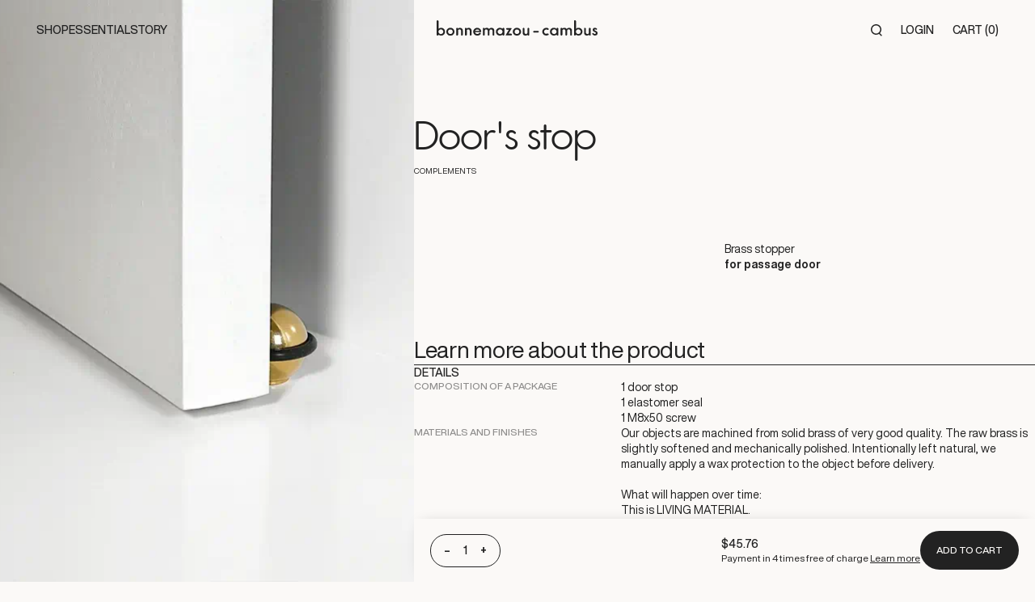

--- FILE ---
content_type: text/html; charset=utf-8
request_url: https://bonnemazou-cambus.fr/en-int/products/butee-de-porte
body_size: 75705
content:
<!doctype html>
<html class="no-js" lang="en" ontouchmove>
  <head>
    <meta charset="utf-8">
    <meta http-equiv="X-UA-Compatible" content="IE=edge">
    <meta name="viewport" content="width=device-width,initial-scale=1">
    <meta name="theme-color" content="">
    <link rel="canonical" href="https://bonnemazou-cambus.fr/en-int/products/butee-de-porte">
    <link rel="preconnect" href="https://cdn.shopify.com" crossorigin><link rel="icon" type="image/png" href="//bonnemazou-cambus.fr/cdn/shop/files/fav.png?crop=center&height=32&v=1663140083&width=32"><title>
      Door&#39;s stop
 &ndash; Bonnemazou-Cambus</title>

    
      <meta name="description" content="Brass stopper for passage door">
    

    

<meta property="og:site_name" content="Bonnemazou-Cambus">
<meta property="og:url" content="https://bonnemazou-cambus.fr/en-int/products/butee-de-porte">
<meta property="og:title" content="Door&#39;s stop">
<meta property="og:type" content="product">
<meta property="og:description" content="Brass stopper for passage door"><meta property="og:image" content="http://bonnemazou-cambus.fr/cdn/shop/products/BONNEMAZOU-CAMBUS_BUTEE_compress.gif?v=1679301916">
  <meta property="og:image:secure_url" content="https://bonnemazou-cambus.fr/cdn/shop/products/BONNEMAZOU-CAMBUS_BUTEE_compress.gif?v=1679301916">
  <meta property="og:image:width" content="900">
  <meta property="og:image:height" content="1125"><meta property="og:price:amount" content="45.76">
  <meta property="og:price:currency" content="USD"><meta name="twitter:card" content="summary_large_image">
<meta name="twitter:title" content="Door&#39;s stop">
<meta name="twitter:description" content="Brass stopper for passage door">


    <link href="//bonnemazou-cambus.fr/cdn/shop/t/2/assets/gsap.min.js?v=62811821679674489941694330332" as="script" rel="preload">
    <link href="//bonnemazou-cambus.fr/cdn/shop/t/2/assets/Observer.min.js?v=142483270810310842931694330331" as="script" rel="preload">
    <link href="//bonnemazou-cambus.fr/cdn/shop/t/2/assets/app.js?v=146046924261786944071730905695" as="script" rel="preload">
    
    <script>window.performance && window.performance.mark && window.performance.mark('shopify.content_for_header.start');</script><meta name="facebook-domain-verification" content="59gc3nw6cy0yfsb5kfvwyh3sx7os1a">
<meta id="shopify-digital-wallet" name="shopify-digital-wallet" content="/65347485920/digital_wallets/dialog">
<meta name="shopify-checkout-api-token" content="b462c1a13afb34c3721dbe9339d9fb1d">
<meta id="in-context-paypal-metadata" data-shop-id="65347485920" data-venmo-supported="false" data-environment="production" data-locale="en_US" data-paypal-v4="true" data-currency="USD">
<link rel="alternate" hreflang="x-default" href="https://bonnemazou-cambus.fr/products/butee-de-porte">
<link rel="alternate" hreflang="fr" href="https://bonnemazou-cambus.fr/products/butee-de-porte">
<link rel="alternate" hreflang="en" href="https://bonnemazou-cambus.fr/en/products/butee-de-porte">
<link rel="alternate" hreflang="en-AE" href="https://bonnemazou-cambus.fr/en-int/products/butee-de-porte">
<link rel="alternate" hreflang="fr-AE" href="https://bonnemazou-cambus.fr/fr-int/products/butee-de-porte">
<link rel="alternate" hreflang="en-AT" href="https://bonnemazou-cambus.fr/en-int/products/butee-de-porte">
<link rel="alternate" hreflang="fr-AT" href="https://bonnemazou-cambus.fr/fr-int/products/butee-de-porte">
<link rel="alternate" hreflang="en-AU" href="https://bonnemazou-cambus.fr/en-int/products/butee-de-porte">
<link rel="alternate" hreflang="fr-AU" href="https://bonnemazou-cambus.fr/fr-int/products/butee-de-porte">
<link rel="alternate" hreflang="en-BE" href="https://bonnemazou-cambus.fr/en-int/products/butee-de-porte">
<link rel="alternate" hreflang="fr-BE" href="https://bonnemazou-cambus.fr/fr-int/products/butee-de-porte">
<link rel="alternate" hreflang="en-CA" href="https://bonnemazou-cambus.fr/en-int/products/butee-de-porte">
<link rel="alternate" hreflang="fr-CA" href="https://bonnemazou-cambus.fr/fr-int/products/butee-de-porte">
<link rel="alternate" hreflang="en-CH" href="https://bonnemazou-cambus.fr/en-int/products/butee-de-porte">
<link rel="alternate" hreflang="fr-CH" href="https://bonnemazou-cambus.fr/fr-int/products/butee-de-porte">
<link rel="alternate" hreflang="en-CZ" href="https://bonnemazou-cambus.fr/en-int/products/butee-de-porte">
<link rel="alternate" hreflang="fr-CZ" href="https://bonnemazou-cambus.fr/fr-int/products/butee-de-porte">
<link rel="alternate" hreflang="en-DE" href="https://bonnemazou-cambus.fr/en-int/products/butee-de-porte">
<link rel="alternate" hreflang="fr-DE" href="https://bonnemazou-cambus.fr/fr-int/products/butee-de-porte">
<link rel="alternate" hreflang="en-DK" href="https://bonnemazou-cambus.fr/en-int/products/butee-de-porte">
<link rel="alternate" hreflang="fr-DK" href="https://bonnemazou-cambus.fr/fr-int/products/butee-de-porte">
<link rel="alternate" hreflang="en-ES" href="https://bonnemazou-cambus.fr/en-int/products/butee-de-porte">
<link rel="alternate" hreflang="fr-ES" href="https://bonnemazou-cambus.fr/fr-int/products/butee-de-porte">
<link rel="alternate" hreflang="en-FI" href="https://bonnemazou-cambus.fr/en-int/products/butee-de-porte">
<link rel="alternate" hreflang="fr-FI" href="https://bonnemazou-cambus.fr/fr-int/products/butee-de-porte">
<link rel="alternate" hreflang="en-GB" href="https://bonnemazou-cambus.fr/en-int/products/butee-de-porte">
<link rel="alternate" hreflang="fr-GB" href="https://bonnemazou-cambus.fr/fr-int/products/butee-de-porte">
<link rel="alternate" hreflang="en-HK" href="https://bonnemazou-cambus.fr/en-int/products/butee-de-porte">
<link rel="alternate" hreflang="fr-HK" href="https://bonnemazou-cambus.fr/fr-int/products/butee-de-porte">
<link rel="alternate" hreflang="en-IL" href="https://bonnemazou-cambus.fr/en-int/products/butee-de-porte">
<link rel="alternate" hreflang="fr-IL" href="https://bonnemazou-cambus.fr/fr-int/products/butee-de-porte">
<link rel="alternate" hreflang="en-IT" href="https://bonnemazou-cambus.fr/en-int/products/butee-de-porte">
<link rel="alternate" hreflang="fr-IT" href="https://bonnemazou-cambus.fr/fr-int/products/butee-de-porte">
<link rel="alternate" hreflang="en-JP" href="https://bonnemazou-cambus.fr/en-int/products/butee-de-porte">
<link rel="alternate" hreflang="fr-JP" href="https://bonnemazou-cambus.fr/fr-int/products/butee-de-porte">
<link rel="alternate" hreflang="en-KR" href="https://bonnemazou-cambus.fr/en-int/products/butee-de-porte">
<link rel="alternate" hreflang="fr-KR" href="https://bonnemazou-cambus.fr/fr-int/products/butee-de-porte">
<link rel="alternate" hreflang="en-MY" href="https://bonnemazou-cambus.fr/en-int/products/butee-de-porte">
<link rel="alternate" hreflang="fr-MY" href="https://bonnemazou-cambus.fr/fr-int/products/butee-de-porte">
<link rel="alternate" hreflang="en-NL" href="https://bonnemazou-cambus.fr/en-int/products/butee-de-porte">
<link rel="alternate" hreflang="fr-NL" href="https://bonnemazou-cambus.fr/fr-int/products/butee-de-porte">
<link rel="alternate" hreflang="en-NO" href="https://bonnemazou-cambus.fr/en-int/products/butee-de-porte">
<link rel="alternate" hreflang="fr-NO" href="https://bonnemazou-cambus.fr/fr-int/products/butee-de-porte">
<link rel="alternate" hreflang="en-NZ" href="https://bonnemazou-cambus.fr/en-int/products/butee-de-porte">
<link rel="alternate" hreflang="fr-NZ" href="https://bonnemazou-cambus.fr/fr-int/products/butee-de-porte">
<link rel="alternate" hreflang="en-PL" href="https://bonnemazou-cambus.fr/en-int/products/butee-de-porte">
<link rel="alternate" hreflang="fr-PL" href="https://bonnemazou-cambus.fr/fr-int/products/butee-de-porte">
<link rel="alternate" hreflang="en-PT" href="https://bonnemazou-cambus.fr/en-int/products/butee-de-porte">
<link rel="alternate" hreflang="fr-PT" href="https://bonnemazou-cambus.fr/fr-int/products/butee-de-porte">
<link rel="alternate" hreflang="en-SE" href="https://bonnemazou-cambus.fr/en-int/products/butee-de-porte">
<link rel="alternate" hreflang="fr-SE" href="https://bonnemazou-cambus.fr/fr-int/products/butee-de-porte">
<link rel="alternate" hreflang="en-SG" href="https://bonnemazou-cambus.fr/en-int/products/butee-de-porte">
<link rel="alternate" hreflang="fr-SG" href="https://bonnemazou-cambus.fr/fr-int/products/butee-de-porte">
<link rel="alternate" hreflang="en-US" href="https://bonnemazou-cambus.fr/en-int/products/butee-de-porte">
<link rel="alternate" hreflang="fr-US" href="https://bonnemazou-cambus.fr/fr-int/products/butee-de-porte">
<link rel="alternate" hreflang="en-AC" href="https://bonnemazou-cambus.fr/en-int/products/butee-de-porte">
<link rel="alternate" hreflang="fr-AC" href="https://bonnemazou-cambus.fr/fr-int/products/butee-de-porte">
<link rel="alternate" hreflang="en-AD" href="https://bonnemazou-cambus.fr/en-int/products/butee-de-porte">
<link rel="alternate" hreflang="fr-AD" href="https://bonnemazou-cambus.fr/fr-int/products/butee-de-porte">
<link rel="alternate" hreflang="en-AF" href="https://bonnemazou-cambus.fr/en-int/products/butee-de-porte">
<link rel="alternate" hreflang="fr-AF" href="https://bonnemazou-cambus.fr/fr-int/products/butee-de-porte">
<link rel="alternate" hreflang="en-AG" href="https://bonnemazou-cambus.fr/en-int/products/butee-de-porte">
<link rel="alternate" hreflang="fr-AG" href="https://bonnemazou-cambus.fr/fr-int/products/butee-de-porte">
<link rel="alternate" hreflang="en-AI" href="https://bonnemazou-cambus.fr/en-int/products/butee-de-porte">
<link rel="alternate" hreflang="fr-AI" href="https://bonnemazou-cambus.fr/fr-int/products/butee-de-porte">
<link rel="alternate" hreflang="en-AL" href="https://bonnemazou-cambus.fr/en-int/products/butee-de-porte">
<link rel="alternate" hreflang="fr-AL" href="https://bonnemazou-cambus.fr/fr-int/products/butee-de-porte">
<link rel="alternate" hreflang="en-AM" href="https://bonnemazou-cambus.fr/en-int/products/butee-de-porte">
<link rel="alternate" hreflang="fr-AM" href="https://bonnemazou-cambus.fr/fr-int/products/butee-de-porte">
<link rel="alternate" hreflang="en-AO" href="https://bonnemazou-cambus.fr/en-int/products/butee-de-porte">
<link rel="alternate" hreflang="fr-AO" href="https://bonnemazou-cambus.fr/fr-int/products/butee-de-porte">
<link rel="alternate" hreflang="en-AR" href="https://bonnemazou-cambus.fr/en-int/products/butee-de-porte">
<link rel="alternate" hreflang="fr-AR" href="https://bonnemazou-cambus.fr/fr-int/products/butee-de-porte">
<link rel="alternate" hreflang="en-AW" href="https://bonnemazou-cambus.fr/en-int/products/butee-de-porte">
<link rel="alternate" hreflang="fr-AW" href="https://bonnemazou-cambus.fr/fr-int/products/butee-de-porte">
<link rel="alternate" hreflang="en-AX" href="https://bonnemazou-cambus.fr/en-int/products/butee-de-porte">
<link rel="alternate" hreflang="fr-AX" href="https://bonnemazou-cambus.fr/fr-int/products/butee-de-porte">
<link rel="alternate" hreflang="en-AZ" href="https://bonnemazou-cambus.fr/en-int/products/butee-de-porte">
<link rel="alternate" hreflang="fr-AZ" href="https://bonnemazou-cambus.fr/fr-int/products/butee-de-porte">
<link rel="alternate" hreflang="en-BA" href="https://bonnemazou-cambus.fr/en-int/products/butee-de-porte">
<link rel="alternate" hreflang="fr-BA" href="https://bonnemazou-cambus.fr/fr-int/products/butee-de-porte">
<link rel="alternate" hreflang="en-BB" href="https://bonnemazou-cambus.fr/en-int/products/butee-de-porte">
<link rel="alternate" hreflang="fr-BB" href="https://bonnemazou-cambus.fr/fr-int/products/butee-de-porte">
<link rel="alternate" hreflang="en-BD" href="https://bonnemazou-cambus.fr/en-int/products/butee-de-porte">
<link rel="alternate" hreflang="fr-BD" href="https://bonnemazou-cambus.fr/fr-int/products/butee-de-porte">
<link rel="alternate" hreflang="en-BF" href="https://bonnemazou-cambus.fr/en-int/products/butee-de-porte">
<link rel="alternate" hreflang="fr-BF" href="https://bonnemazou-cambus.fr/fr-int/products/butee-de-porte">
<link rel="alternate" hreflang="en-BG" href="https://bonnemazou-cambus.fr/en-int/products/butee-de-porte">
<link rel="alternate" hreflang="fr-BG" href="https://bonnemazou-cambus.fr/fr-int/products/butee-de-porte">
<link rel="alternate" hreflang="en-BH" href="https://bonnemazou-cambus.fr/en-int/products/butee-de-porte">
<link rel="alternate" hreflang="fr-BH" href="https://bonnemazou-cambus.fr/fr-int/products/butee-de-porte">
<link rel="alternate" hreflang="en-BI" href="https://bonnemazou-cambus.fr/en-int/products/butee-de-porte">
<link rel="alternate" hreflang="fr-BI" href="https://bonnemazou-cambus.fr/fr-int/products/butee-de-porte">
<link rel="alternate" hreflang="en-BJ" href="https://bonnemazou-cambus.fr/en-int/products/butee-de-porte">
<link rel="alternate" hreflang="fr-BJ" href="https://bonnemazou-cambus.fr/fr-int/products/butee-de-porte">
<link rel="alternate" hreflang="en-BL" href="https://bonnemazou-cambus.fr/en-int/products/butee-de-porte">
<link rel="alternate" hreflang="fr-BL" href="https://bonnemazou-cambus.fr/fr-int/products/butee-de-porte">
<link rel="alternate" hreflang="en-BM" href="https://bonnemazou-cambus.fr/en-int/products/butee-de-porte">
<link rel="alternate" hreflang="fr-BM" href="https://bonnemazou-cambus.fr/fr-int/products/butee-de-porte">
<link rel="alternate" hreflang="en-BN" href="https://bonnemazou-cambus.fr/en-int/products/butee-de-porte">
<link rel="alternate" hreflang="fr-BN" href="https://bonnemazou-cambus.fr/fr-int/products/butee-de-porte">
<link rel="alternate" hreflang="en-BO" href="https://bonnemazou-cambus.fr/en-int/products/butee-de-porte">
<link rel="alternate" hreflang="fr-BO" href="https://bonnemazou-cambus.fr/fr-int/products/butee-de-porte">
<link rel="alternate" hreflang="en-BQ" href="https://bonnemazou-cambus.fr/en-int/products/butee-de-porte">
<link rel="alternate" hreflang="fr-BQ" href="https://bonnemazou-cambus.fr/fr-int/products/butee-de-porte">
<link rel="alternate" hreflang="en-BR" href="https://bonnemazou-cambus.fr/en-int/products/butee-de-porte">
<link rel="alternate" hreflang="fr-BR" href="https://bonnemazou-cambus.fr/fr-int/products/butee-de-porte">
<link rel="alternate" hreflang="en-BS" href="https://bonnemazou-cambus.fr/en-int/products/butee-de-porte">
<link rel="alternate" hreflang="fr-BS" href="https://bonnemazou-cambus.fr/fr-int/products/butee-de-porte">
<link rel="alternate" hreflang="en-BT" href="https://bonnemazou-cambus.fr/en-int/products/butee-de-porte">
<link rel="alternate" hreflang="fr-BT" href="https://bonnemazou-cambus.fr/fr-int/products/butee-de-porte">
<link rel="alternate" hreflang="en-BW" href="https://bonnemazou-cambus.fr/en-int/products/butee-de-porte">
<link rel="alternate" hreflang="fr-BW" href="https://bonnemazou-cambus.fr/fr-int/products/butee-de-porte">
<link rel="alternate" hreflang="en-BY" href="https://bonnemazou-cambus.fr/en-int/products/butee-de-porte">
<link rel="alternate" hreflang="fr-BY" href="https://bonnemazou-cambus.fr/fr-int/products/butee-de-porte">
<link rel="alternate" hreflang="en-BZ" href="https://bonnemazou-cambus.fr/en-int/products/butee-de-porte">
<link rel="alternate" hreflang="fr-BZ" href="https://bonnemazou-cambus.fr/fr-int/products/butee-de-porte">
<link rel="alternate" hreflang="en-CC" href="https://bonnemazou-cambus.fr/en-int/products/butee-de-porte">
<link rel="alternate" hreflang="fr-CC" href="https://bonnemazou-cambus.fr/fr-int/products/butee-de-porte">
<link rel="alternate" hreflang="en-CD" href="https://bonnemazou-cambus.fr/en-int/products/butee-de-porte">
<link rel="alternate" hreflang="fr-CD" href="https://bonnemazou-cambus.fr/fr-int/products/butee-de-porte">
<link rel="alternate" hreflang="en-CF" href="https://bonnemazou-cambus.fr/en-int/products/butee-de-porte">
<link rel="alternate" hreflang="fr-CF" href="https://bonnemazou-cambus.fr/fr-int/products/butee-de-porte">
<link rel="alternate" hreflang="en-CG" href="https://bonnemazou-cambus.fr/en-int/products/butee-de-porte">
<link rel="alternate" hreflang="fr-CG" href="https://bonnemazou-cambus.fr/fr-int/products/butee-de-porte">
<link rel="alternate" hreflang="en-CI" href="https://bonnemazou-cambus.fr/en-int/products/butee-de-porte">
<link rel="alternate" hreflang="fr-CI" href="https://bonnemazou-cambus.fr/fr-int/products/butee-de-porte">
<link rel="alternate" hreflang="en-CK" href="https://bonnemazou-cambus.fr/en-int/products/butee-de-porte">
<link rel="alternate" hreflang="fr-CK" href="https://bonnemazou-cambus.fr/fr-int/products/butee-de-porte">
<link rel="alternate" hreflang="en-CL" href="https://bonnemazou-cambus.fr/en-int/products/butee-de-porte">
<link rel="alternate" hreflang="fr-CL" href="https://bonnemazou-cambus.fr/fr-int/products/butee-de-porte">
<link rel="alternate" hreflang="en-CM" href="https://bonnemazou-cambus.fr/en-int/products/butee-de-porte">
<link rel="alternate" hreflang="fr-CM" href="https://bonnemazou-cambus.fr/fr-int/products/butee-de-porte">
<link rel="alternate" hreflang="en-CN" href="https://bonnemazou-cambus.fr/en-int/products/butee-de-porte">
<link rel="alternate" hreflang="fr-CN" href="https://bonnemazou-cambus.fr/fr-int/products/butee-de-porte">
<link rel="alternate" hreflang="en-CO" href="https://bonnemazou-cambus.fr/en-int/products/butee-de-porte">
<link rel="alternate" hreflang="fr-CO" href="https://bonnemazou-cambus.fr/fr-int/products/butee-de-porte">
<link rel="alternate" hreflang="en-CR" href="https://bonnemazou-cambus.fr/en-int/products/butee-de-porte">
<link rel="alternate" hreflang="fr-CR" href="https://bonnemazou-cambus.fr/fr-int/products/butee-de-porte">
<link rel="alternate" hreflang="en-CV" href="https://bonnemazou-cambus.fr/en-int/products/butee-de-porte">
<link rel="alternate" hreflang="fr-CV" href="https://bonnemazou-cambus.fr/fr-int/products/butee-de-porte">
<link rel="alternate" hreflang="en-CW" href="https://bonnemazou-cambus.fr/en-int/products/butee-de-porte">
<link rel="alternate" hreflang="fr-CW" href="https://bonnemazou-cambus.fr/fr-int/products/butee-de-porte">
<link rel="alternate" hreflang="en-CX" href="https://bonnemazou-cambus.fr/en-int/products/butee-de-porte">
<link rel="alternate" hreflang="fr-CX" href="https://bonnemazou-cambus.fr/fr-int/products/butee-de-porte">
<link rel="alternate" hreflang="en-CY" href="https://bonnemazou-cambus.fr/en-int/products/butee-de-porte">
<link rel="alternate" hreflang="fr-CY" href="https://bonnemazou-cambus.fr/fr-int/products/butee-de-porte">
<link rel="alternate" hreflang="en-DJ" href="https://bonnemazou-cambus.fr/en-int/products/butee-de-porte">
<link rel="alternate" hreflang="fr-DJ" href="https://bonnemazou-cambus.fr/fr-int/products/butee-de-porte">
<link rel="alternate" hreflang="en-DM" href="https://bonnemazou-cambus.fr/en-int/products/butee-de-porte">
<link rel="alternate" hreflang="fr-DM" href="https://bonnemazou-cambus.fr/fr-int/products/butee-de-porte">
<link rel="alternate" hreflang="en-DO" href="https://bonnemazou-cambus.fr/en-int/products/butee-de-porte">
<link rel="alternate" hreflang="fr-DO" href="https://bonnemazou-cambus.fr/fr-int/products/butee-de-porte">
<link rel="alternate" hreflang="en-DZ" href="https://bonnemazou-cambus.fr/en-int/products/butee-de-porte">
<link rel="alternate" hreflang="fr-DZ" href="https://bonnemazou-cambus.fr/fr-int/products/butee-de-porte">
<link rel="alternate" hreflang="en-EC" href="https://bonnemazou-cambus.fr/en-int/products/butee-de-porte">
<link rel="alternate" hreflang="fr-EC" href="https://bonnemazou-cambus.fr/fr-int/products/butee-de-porte">
<link rel="alternate" hreflang="en-EE" href="https://bonnemazou-cambus.fr/en-int/products/butee-de-porte">
<link rel="alternate" hreflang="fr-EE" href="https://bonnemazou-cambus.fr/fr-int/products/butee-de-porte">
<link rel="alternate" hreflang="en-EG" href="https://bonnemazou-cambus.fr/en-int/products/butee-de-porte">
<link rel="alternate" hreflang="fr-EG" href="https://bonnemazou-cambus.fr/fr-int/products/butee-de-porte">
<link rel="alternate" hreflang="en-EH" href="https://bonnemazou-cambus.fr/en-int/products/butee-de-porte">
<link rel="alternate" hreflang="fr-EH" href="https://bonnemazou-cambus.fr/fr-int/products/butee-de-porte">
<link rel="alternate" hreflang="en-ER" href="https://bonnemazou-cambus.fr/en-int/products/butee-de-porte">
<link rel="alternate" hreflang="fr-ER" href="https://bonnemazou-cambus.fr/fr-int/products/butee-de-porte">
<link rel="alternate" hreflang="en-ET" href="https://bonnemazou-cambus.fr/en-int/products/butee-de-porte">
<link rel="alternate" hreflang="fr-ET" href="https://bonnemazou-cambus.fr/fr-int/products/butee-de-porte">
<link rel="alternate" hreflang="en-FJ" href="https://bonnemazou-cambus.fr/en-int/products/butee-de-porte">
<link rel="alternate" hreflang="fr-FJ" href="https://bonnemazou-cambus.fr/fr-int/products/butee-de-porte">
<link rel="alternate" hreflang="en-FK" href="https://bonnemazou-cambus.fr/en-int/products/butee-de-porte">
<link rel="alternate" hreflang="fr-FK" href="https://bonnemazou-cambus.fr/fr-int/products/butee-de-porte">
<link rel="alternate" hreflang="en-FO" href="https://bonnemazou-cambus.fr/en-int/products/butee-de-porte">
<link rel="alternate" hreflang="fr-FO" href="https://bonnemazou-cambus.fr/fr-int/products/butee-de-porte">
<link rel="alternate" hreflang="en-GA" href="https://bonnemazou-cambus.fr/en-int/products/butee-de-porte">
<link rel="alternate" hreflang="fr-GA" href="https://bonnemazou-cambus.fr/fr-int/products/butee-de-porte">
<link rel="alternate" hreflang="en-GD" href="https://bonnemazou-cambus.fr/en-int/products/butee-de-porte">
<link rel="alternate" hreflang="fr-GD" href="https://bonnemazou-cambus.fr/fr-int/products/butee-de-porte">
<link rel="alternate" hreflang="en-GE" href="https://bonnemazou-cambus.fr/en-int/products/butee-de-porte">
<link rel="alternate" hreflang="fr-GE" href="https://bonnemazou-cambus.fr/fr-int/products/butee-de-porte">
<link rel="alternate" hreflang="en-GF" href="https://bonnemazou-cambus.fr/en-int/products/butee-de-porte">
<link rel="alternate" hreflang="fr-GF" href="https://bonnemazou-cambus.fr/fr-int/products/butee-de-porte">
<link rel="alternate" hreflang="en-GG" href="https://bonnemazou-cambus.fr/en-int/products/butee-de-porte">
<link rel="alternate" hreflang="fr-GG" href="https://bonnemazou-cambus.fr/fr-int/products/butee-de-porte">
<link rel="alternate" hreflang="en-GH" href="https://bonnemazou-cambus.fr/en-int/products/butee-de-porte">
<link rel="alternate" hreflang="fr-GH" href="https://bonnemazou-cambus.fr/fr-int/products/butee-de-porte">
<link rel="alternate" hreflang="en-GI" href="https://bonnemazou-cambus.fr/en-int/products/butee-de-porte">
<link rel="alternate" hreflang="fr-GI" href="https://bonnemazou-cambus.fr/fr-int/products/butee-de-porte">
<link rel="alternate" hreflang="en-GL" href="https://bonnemazou-cambus.fr/en-int/products/butee-de-porte">
<link rel="alternate" hreflang="fr-GL" href="https://bonnemazou-cambus.fr/fr-int/products/butee-de-porte">
<link rel="alternate" hreflang="en-GM" href="https://bonnemazou-cambus.fr/en-int/products/butee-de-porte">
<link rel="alternate" hreflang="fr-GM" href="https://bonnemazou-cambus.fr/fr-int/products/butee-de-porte">
<link rel="alternate" hreflang="en-GN" href="https://bonnemazou-cambus.fr/en-int/products/butee-de-porte">
<link rel="alternate" hreflang="fr-GN" href="https://bonnemazou-cambus.fr/fr-int/products/butee-de-porte">
<link rel="alternate" hreflang="en-GP" href="https://bonnemazou-cambus.fr/en-int/products/butee-de-porte">
<link rel="alternate" hreflang="fr-GP" href="https://bonnemazou-cambus.fr/fr-int/products/butee-de-porte">
<link rel="alternate" hreflang="en-GQ" href="https://bonnemazou-cambus.fr/en-int/products/butee-de-porte">
<link rel="alternate" hreflang="fr-GQ" href="https://bonnemazou-cambus.fr/fr-int/products/butee-de-porte">
<link rel="alternate" hreflang="en-GR" href="https://bonnemazou-cambus.fr/en-int/products/butee-de-porte">
<link rel="alternate" hreflang="fr-GR" href="https://bonnemazou-cambus.fr/fr-int/products/butee-de-porte">
<link rel="alternate" hreflang="en-GS" href="https://bonnemazou-cambus.fr/en-int/products/butee-de-porte">
<link rel="alternate" hreflang="fr-GS" href="https://bonnemazou-cambus.fr/fr-int/products/butee-de-porte">
<link rel="alternate" hreflang="en-GT" href="https://bonnemazou-cambus.fr/en-int/products/butee-de-porte">
<link rel="alternate" hreflang="fr-GT" href="https://bonnemazou-cambus.fr/fr-int/products/butee-de-porte">
<link rel="alternate" hreflang="en-GW" href="https://bonnemazou-cambus.fr/en-int/products/butee-de-porte">
<link rel="alternate" hreflang="fr-GW" href="https://bonnemazou-cambus.fr/fr-int/products/butee-de-porte">
<link rel="alternate" hreflang="en-GY" href="https://bonnemazou-cambus.fr/en-int/products/butee-de-porte">
<link rel="alternate" hreflang="fr-GY" href="https://bonnemazou-cambus.fr/fr-int/products/butee-de-porte">
<link rel="alternate" hreflang="en-HN" href="https://bonnemazou-cambus.fr/en-int/products/butee-de-porte">
<link rel="alternate" hreflang="fr-HN" href="https://bonnemazou-cambus.fr/fr-int/products/butee-de-porte">
<link rel="alternate" hreflang="en-HR" href="https://bonnemazou-cambus.fr/en-int/products/butee-de-porte">
<link rel="alternate" hreflang="fr-HR" href="https://bonnemazou-cambus.fr/fr-int/products/butee-de-porte">
<link rel="alternate" hreflang="en-HT" href="https://bonnemazou-cambus.fr/en-int/products/butee-de-porte">
<link rel="alternate" hreflang="fr-HT" href="https://bonnemazou-cambus.fr/fr-int/products/butee-de-porte">
<link rel="alternate" hreflang="en-HU" href="https://bonnemazou-cambus.fr/en-int/products/butee-de-porte">
<link rel="alternate" hreflang="fr-HU" href="https://bonnemazou-cambus.fr/fr-int/products/butee-de-porte">
<link rel="alternate" hreflang="en-ID" href="https://bonnemazou-cambus.fr/en-int/products/butee-de-porte">
<link rel="alternate" hreflang="fr-ID" href="https://bonnemazou-cambus.fr/fr-int/products/butee-de-porte">
<link rel="alternate" hreflang="en-IM" href="https://bonnemazou-cambus.fr/en-int/products/butee-de-porte">
<link rel="alternate" hreflang="fr-IM" href="https://bonnemazou-cambus.fr/fr-int/products/butee-de-porte">
<link rel="alternate" hreflang="en-IN" href="https://bonnemazou-cambus.fr/en-int/products/butee-de-porte">
<link rel="alternate" hreflang="fr-IN" href="https://bonnemazou-cambus.fr/fr-int/products/butee-de-porte">
<link rel="alternate" hreflang="en-IO" href="https://bonnemazou-cambus.fr/en-int/products/butee-de-porte">
<link rel="alternate" hreflang="fr-IO" href="https://bonnemazou-cambus.fr/fr-int/products/butee-de-porte">
<link rel="alternate" hreflang="en-IQ" href="https://bonnemazou-cambus.fr/en-int/products/butee-de-porte">
<link rel="alternate" hreflang="fr-IQ" href="https://bonnemazou-cambus.fr/fr-int/products/butee-de-porte">
<link rel="alternate" hreflang="en-IS" href="https://bonnemazou-cambus.fr/en-int/products/butee-de-porte">
<link rel="alternate" hreflang="fr-IS" href="https://bonnemazou-cambus.fr/fr-int/products/butee-de-porte">
<link rel="alternate" hreflang="en-JE" href="https://bonnemazou-cambus.fr/en-int/products/butee-de-porte">
<link rel="alternate" hreflang="fr-JE" href="https://bonnemazou-cambus.fr/fr-int/products/butee-de-porte">
<link rel="alternate" hreflang="en-JM" href="https://bonnemazou-cambus.fr/en-int/products/butee-de-porte">
<link rel="alternate" hreflang="fr-JM" href="https://bonnemazou-cambus.fr/fr-int/products/butee-de-porte">
<link rel="alternate" hreflang="en-JO" href="https://bonnemazou-cambus.fr/en-int/products/butee-de-porte">
<link rel="alternate" hreflang="fr-JO" href="https://bonnemazou-cambus.fr/fr-int/products/butee-de-porte">
<link rel="alternate" hreflang="en-KE" href="https://bonnemazou-cambus.fr/en-int/products/butee-de-porte">
<link rel="alternate" hreflang="fr-KE" href="https://bonnemazou-cambus.fr/fr-int/products/butee-de-porte">
<link rel="alternate" hreflang="en-KG" href="https://bonnemazou-cambus.fr/en-int/products/butee-de-porte">
<link rel="alternate" hreflang="fr-KG" href="https://bonnemazou-cambus.fr/fr-int/products/butee-de-porte">
<link rel="alternate" hreflang="en-KH" href="https://bonnemazou-cambus.fr/en-int/products/butee-de-porte">
<link rel="alternate" hreflang="fr-KH" href="https://bonnemazou-cambus.fr/fr-int/products/butee-de-porte">
<link rel="alternate" hreflang="en-KI" href="https://bonnemazou-cambus.fr/en-int/products/butee-de-porte">
<link rel="alternate" hreflang="fr-KI" href="https://bonnemazou-cambus.fr/fr-int/products/butee-de-porte">
<link rel="alternate" hreflang="en-KM" href="https://bonnemazou-cambus.fr/en-int/products/butee-de-porte">
<link rel="alternate" hreflang="fr-KM" href="https://bonnemazou-cambus.fr/fr-int/products/butee-de-porte">
<link rel="alternate" hreflang="en-KN" href="https://bonnemazou-cambus.fr/en-int/products/butee-de-porte">
<link rel="alternate" hreflang="fr-KN" href="https://bonnemazou-cambus.fr/fr-int/products/butee-de-porte">
<link rel="alternate" hreflang="en-KW" href="https://bonnemazou-cambus.fr/en-int/products/butee-de-porte">
<link rel="alternate" hreflang="fr-KW" href="https://bonnemazou-cambus.fr/fr-int/products/butee-de-porte">
<link rel="alternate" hreflang="en-KY" href="https://bonnemazou-cambus.fr/en-int/products/butee-de-porte">
<link rel="alternate" hreflang="fr-KY" href="https://bonnemazou-cambus.fr/fr-int/products/butee-de-porte">
<link rel="alternate" hreflang="en-KZ" href="https://bonnemazou-cambus.fr/en-int/products/butee-de-porte">
<link rel="alternate" hreflang="fr-KZ" href="https://bonnemazou-cambus.fr/fr-int/products/butee-de-porte">
<link rel="alternate" hreflang="en-LA" href="https://bonnemazou-cambus.fr/en-int/products/butee-de-porte">
<link rel="alternate" hreflang="fr-LA" href="https://bonnemazou-cambus.fr/fr-int/products/butee-de-porte">
<link rel="alternate" hreflang="en-LB" href="https://bonnemazou-cambus.fr/en-int/products/butee-de-porte">
<link rel="alternate" hreflang="fr-LB" href="https://bonnemazou-cambus.fr/fr-int/products/butee-de-porte">
<link rel="alternate" hreflang="en-LC" href="https://bonnemazou-cambus.fr/en-int/products/butee-de-porte">
<link rel="alternate" hreflang="fr-LC" href="https://bonnemazou-cambus.fr/fr-int/products/butee-de-porte">
<link rel="alternate" hreflang="en-LI" href="https://bonnemazou-cambus.fr/en-int/products/butee-de-porte">
<link rel="alternate" hreflang="fr-LI" href="https://bonnemazou-cambus.fr/fr-int/products/butee-de-porte">
<link rel="alternate" hreflang="en-LK" href="https://bonnemazou-cambus.fr/en-int/products/butee-de-porte">
<link rel="alternate" hreflang="fr-LK" href="https://bonnemazou-cambus.fr/fr-int/products/butee-de-porte">
<link rel="alternate" hreflang="en-LR" href="https://bonnemazou-cambus.fr/en-int/products/butee-de-porte">
<link rel="alternate" hreflang="fr-LR" href="https://bonnemazou-cambus.fr/fr-int/products/butee-de-porte">
<link rel="alternate" hreflang="en-LS" href="https://bonnemazou-cambus.fr/en-int/products/butee-de-porte">
<link rel="alternate" hreflang="fr-LS" href="https://bonnemazou-cambus.fr/fr-int/products/butee-de-porte">
<link rel="alternate" hreflang="en-LT" href="https://bonnemazou-cambus.fr/en-int/products/butee-de-porte">
<link rel="alternate" hreflang="fr-LT" href="https://bonnemazou-cambus.fr/fr-int/products/butee-de-porte">
<link rel="alternate" hreflang="en-LU" href="https://bonnemazou-cambus.fr/en-int/products/butee-de-porte">
<link rel="alternate" hreflang="fr-LU" href="https://bonnemazou-cambus.fr/fr-int/products/butee-de-porte">
<link rel="alternate" hreflang="en-LV" href="https://bonnemazou-cambus.fr/en-int/products/butee-de-porte">
<link rel="alternate" hreflang="fr-LV" href="https://bonnemazou-cambus.fr/fr-int/products/butee-de-porte">
<link rel="alternate" hreflang="en-LY" href="https://bonnemazou-cambus.fr/en-int/products/butee-de-porte">
<link rel="alternate" hreflang="fr-LY" href="https://bonnemazou-cambus.fr/fr-int/products/butee-de-porte">
<link rel="alternate" hreflang="en-MA" href="https://bonnemazou-cambus.fr/en-int/products/butee-de-porte">
<link rel="alternate" hreflang="fr-MA" href="https://bonnemazou-cambus.fr/fr-int/products/butee-de-porte">
<link rel="alternate" hreflang="en-MC" href="https://bonnemazou-cambus.fr/en-int/products/butee-de-porte">
<link rel="alternate" hreflang="fr-MC" href="https://bonnemazou-cambus.fr/fr-int/products/butee-de-porte">
<link rel="alternate" hreflang="en-MD" href="https://bonnemazou-cambus.fr/en-int/products/butee-de-porte">
<link rel="alternate" hreflang="fr-MD" href="https://bonnemazou-cambus.fr/fr-int/products/butee-de-porte">
<link rel="alternate" hreflang="en-ME" href="https://bonnemazou-cambus.fr/en-int/products/butee-de-porte">
<link rel="alternate" hreflang="fr-ME" href="https://bonnemazou-cambus.fr/fr-int/products/butee-de-porte">
<link rel="alternate" hreflang="en-MF" href="https://bonnemazou-cambus.fr/en-int/products/butee-de-porte">
<link rel="alternate" hreflang="fr-MF" href="https://bonnemazou-cambus.fr/fr-int/products/butee-de-porte">
<link rel="alternate" hreflang="en-MG" href="https://bonnemazou-cambus.fr/en-int/products/butee-de-porte">
<link rel="alternate" hreflang="fr-MG" href="https://bonnemazou-cambus.fr/fr-int/products/butee-de-porte">
<link rel="alternate" hreflang="en-MK" href="https://bonnemazou-cambus.fr/en-int/products/butee-de-porte">
<link rel="alternate" hreflang="fr-MK" href="https://bonnemazou-cambus.fr/fr-int/products/butee-de-porte">
<link rel="alternate" hreflang="en-ML" href="https://bonnemazou-cambus.fr/en-int/products/butee-de-porte">
<link rel="alternate" hreflang="fr-ML" href="https://bonnemazou-cambus.fr/fr-int/products/butee-de-porte">
<link rel="alternate" hreflang="en-MM" href="https://bonnemazou-cambus.fr/en-int/products/butee-de-porte">
<link rel="alternate" hreflang="fr-MM" href="https://bonnemazou-cambus.fr/fr-int/products/butee-de-porte">
<link rel="alternate" hreflang="en-MN" href="https://bonnemazou-cambus.fr/en-int/products/butee-de-porte">
<link rel="alternate" hreflang="fr-MN" href="https://bonnemazou-cambus.fr/fr-int/products/butee-de-porte">
<link rel="alternate" hreflang="en-MO" href="https://bonnemazou-cambus.fr/en-int/products/butee-de-porte">
<link rel="alternate" hreflang="fr-MO" href="https://bonnemazou-cambus.fr/fr-int/products/butee-de-porte">
<link rel="alternate" hreflang="en-MQ" href="https://bonnemazou-cambus.fr/en-int/products/butee-de-porte">
<link rel="alternate" hreflang="fr-MQ" href="https://bonnemazou-cambus.fr/fr-int/products/butee-de-porte">
<link rel="alternate" hreflang="en-MR" href="https://bonnemazou-cambus.fr/en-int/products/butee-de-porte">
<link rel="alternate" hreflang="fr-MR" href="https://bonnemazou-cambus.fr/fr-int/products/butee-de-porte">
<link rel="alternate" hreflang="en-MS" href="https://bonnemazou-cambus.fr/en-int/products/butee-de-porte">
<link rel="alternate" hreflang="fr-MS" href="https://bonnemazou-cambus.fr/fr-int/products/butee-de-porte">
<link rel="alternate" hreflang="en-MT" href="https://bonnemazou-cambus.fr/en-int/products/butee-de-porte">
<link rel="alternate" hreflang="fr-MT" href="https://bonnemazou-cambus.fr/fr-int/products/butee-de-porte">
<link rel="alternate" hreflang="en-MU" href="https://bonnemazou-cambus.fr/en-int/products/butee-de-porte">
<link rel="alternate" hreflang="fr-MU" href="https://bonnemazou-cambus.fr/fr-int/products/butee-de-porte">
<link rel="alternate" hreflang="en-MV" href="https://bonnemazou-cambus.fr/en-int/products/butee-de-porte">
<link rel="alternate" hreflang="fr-MV" href="https://bonnemazou-cambus.fr/fr-int/products/butee-de-porte">
<link rel="alternate" hreflang="en-MW" href="https://bonnemazou-cambus.fr/en-int/products/butee-de-porte">
<link rel="alternate" hreflang="fr-MW" href="https://bonnemazou-cambus.fr/fr-int/products/butee-de-porte">
<link rel="alternate" hreflang="en-MX" href="https://bonnemazou-cambus.fr/en-int/products/butee-de-porte">
<link rel="alternate" hreflang="fr-MX" href="https://bonnemazou-cambus.fr/fr-int/products/butee-de-porte">
<link rel="alternate" hreflang="en-MZ" href="https://bonnemazou-cambus.fr/en-int/products/butee-de-porte">
<link rel="alternate" hreflang="fr-MZ" href="https://bonnemazou-cambus.fr/fr-int/products/butee-de-porte">
<link rel="alternate" hreflang="en-NA" href="https://bonnemazou-cambus.fr/en-int/products/butee-de-porte">
<link rel="alternate" hreflang="fr-NA" href="https://bonnemazou-cambus.fr/fr-int/products/butee-de-porte">
<link rel="alternate" hreflang="en-NC" href="https://bonnemazou-cambus.fr/en-int/products/butee-de-porte">
<link rel="alternate" hreflang="fr-NC" href="https://bonnemazou-cambus.fr/fr-int/products/butee-de-porte">
<link rel="alternate" hreflang="en-NE" href="https://bonnemazou-cambus.fr/en-int/products/butee-de-porte">
<link rel="alternate" hreflang="fr-NE" href="https://bonnemazou-cambus.fr/fr-int/products/butee-de-porte">
<link rel="alternate" hreflang="en-NF" href="https://bonnemazou-cambus.fr/en-int/products/butee-de-porte">
<link rel="alternate" hreflang="fr-NF" href="https://bonnemazou-cambus.fr/fr-int/products/butee-de-porte">
<link rel="alternate" hreflang="en-NG" href="https://bonnemazou-cambus.fr/en-int/products/butee-de-porte">
<link rel="alternate" hreflang="fr-NG" href="https://bonnemazou-cambus.fr/fr-int/products/butee-de-porte">
<link rel="alternate" hreflang="en-NI" href="https://bonnemazou-cambus.fr/en-int/products/butee-de-porte">
<link rel="alternate" hreflang="fr-NI" href="https://bonnemazou-cambus.fr/fr-int/products/butee-de-porte">
<link rel="alternate" hreflang="en-NP" href="https://bonnemazou-cambus.fr/en-int/products/butee-de-porte">
<link rel="alternate" hreflang="fr-NP" href="https://bonnemazou-cambus.fr/fr-int/products/butee-de-porte">
<link rel="alternate" hreflang="en-NR" href="https://bonnemazou-cambus.fr/en-int/products/butee-de-porte">
<link rel="alternate" hreflang="fr-NR" href="https://bonnemazou-cambus.fr/fr-int/products/butee-de-porte">
<link rel="alternate" hreflang="en-NU" href="https://bonnemazou-cambus.fr/en-int/products/butee-de-porte">
<link rel="alternate" hreflang="fr-NU" href="https://bonnemazou-cambus.fr/fr-int/products/butee-de-porte">
<link rel="alternate" hreflang="en-OM" href="https://bonnemazou-cambus.fr/en-int/products/butee-de-porte">
<link rel="alternate" hreflang="fr-OM" href="https://bonnemazou-cambus.fr/fr-int/products/butee-de-porte">
<link rel="alternate" hreflang="en-PA" href="https://bonnemazou-cambus.fr/en-int/products/butee-de-porte">
<link rel="alternate" hreflang="fr-PA" href="https://bonnemazou-cambus.fr/fr-int/products/butee-de-porte">
<link rel="alternate" hreflang="en-PE" href="https://bonnemazou-cambus.fr/en-int/products/butee-de-porte">
<link rel="alternate" hreflang="fr-PE" href="https://bonnemazou-cambus.fr/fr-int/products/butee-de-porte">
<link rel="alternate" hreflang="en-PF" href="https://bonnemazou-cambus.fr/en-int/products/butee-de-porte">
<link rel="alternate" hreflang="fr-PF" href="https://bonnemazou-cambus.fr/fr-int/products/butee-de-porte">
<link rel="alternate" hreflang="en-PG" href="https://bonnemazou-cambus.fr/en-int/products/butee-de-porte">
<link rel="alternate" hreflang="fr-PG" href="https://bonnemazou-cambus.fr/fr-int/products/butee-de-porte">
<link rel="alternate" hreflang="en-PH" href="https://bonnemazou-cambus.fr/en-int/products/butee-de-porte">
<link rel="alternate" hreflang="fr-PH" href="https://bonnemazou-cambus.fr/fr-int/products/butee-de-porte">
<link rel="alternate" hreflang="en-PK" href="https://bonnemazou-cambus.fr/en-int/products/butee-de-porte">
<link rel="alternate" hreflang="fr-PK" href="https://bonnemazou-cambus.fr/fr-int/products/butee-de-porte">
<link rel="alternate" hreflang="en-PM" href="https://bonnemazou-cambus.fr/en-int/products/butee-de-porte">
<link rel="alternate" hreflang="fr-PM" href="https://bonnemazou-cambus.fr/fr-int/products/butee-de-porte">
<link rel="alternate" hreflang="en-PN" href="https://bonnemazou-cambus.fr/en-int/products/butee-de-porte">
<link rel="alternate" hreflang="fr-PN" href="https://bonnemazou-cambus.fr/fr-int/products/butee-de-porte">
<link rel="alternate" hreflang="en-PS" href="https://bonnemazou-cambus.fr/en-int/products/butee-de-porte">
<link rel="alternate" hreflang="fr-PS" href="https://bonnemazou-cambus.fr/fr-int/products/butee-de-porte">
<link rel="alternate" hreflang="en-PY" href="https://bonnemazou-cambus.fr/en-int/products/butee-de-porte">
<link rel="alternate" hreflang="fr-PY" href="https://bonnemazou-cambus.fr/fr-int/products/butee-de-porte">
<link rel="alternate" hreflang="en-QA" href="https://bonnemazou-cambus.fr/en-int/products/butee-de-porte">
<link rel="alternate" hreflang="fr-QA" href="https://bonnemazou-cambus.fr/fr-int/products/butee-de-porte">
<link rel="alternate" hreflang="en-RE" href="https://bonnemazou-cambus.fr/en-int/products/butee-de-porte">
<link rel="alternate" hreflang="fr-RE" href="https://bonnemazou-cambus.fr/fr-int/products/butee-de-porte">
<link rel="alternate" hreflang="en-RO" href="https://bonnemazou-cambus.fr/en-int/products/butee-de-porte">
<link rel="alternate" hreflang="fr-RO" href="https://bonnemazou-cambus.fr/fr-int/products/butee-de-porte">
<link rel="alternate" hreflang="en-RS" href="https://bonnemazou-cambus.fr/en-int/products/butee-de-porte">
<link rel="alternate" hreflang="fr-RS" href="https://bonnemazou-cambus.fr/fr-int/products/butee-de-porte">
<link rel="alternate" hreflang="en-RU" href="https://bonnemazou-cambus.fr/en-int/products/butee-de-porte">
<link rel="alternate" hreflang="fr-RU" href="https://bonnemazou-cambus.fr/fr-int/products/butee-de-porte">
<link rel="alternate" hreflang="en-RW" href="https://bonnemazou-cambus.fr/en-int/products/butee-de-porte">
<link rel="alternate" hreflang="fr-RW" href="https://bonnemazou-cambus.fr/fr-int/products/butee-de-porte">
<link rel="alternate" hreflang="en-SA" href="https://bonnemazou-cambus.fr/en-int/products/butee-de-porte">
<link rel="alternate" hreflang="fr-SA" href="https://bonnemazou-cambus.fr/fr-int/products/butee-de-porte">
<link rel="alternate" hreflang="en-SB" href="https://bonnemazou-cambus.fr/en-int/products/butee-de-porte">
<link rel="alternate" hreflang="fr-SB" href="https://bonnemazou-cambus.fr/fr-int/products/butee-de-porte">
<link rel="alternate" hreflang="en-SC" href="https://bonnemazou-cambus.fr/en-int/products/butee-de-porte">
<link rel="alternate" hreflang="fr-SC" href="https://bonnemazou-cambus.fr/fr-int/products/butee-de-porte">
<link rel="alternate" hreflang="en-SD" href="https://bonnemazou-cambus.fr/en-int/products/butee-de-porte">
<link rel="alternate" hreflang="fr-SD" href="https://bonnemazou-cambus.fr/fr-int/products/butee-de-porte">
<link rel="alternate" hreflang="en-SH" href="https://bonnemazou-cambus.fr/en-int/products/butee-de-porte">
<link rel="alternate" hreflang="fr-SH" href="https://bonnemazou-cambus.fr/fr-int/products/butee-de-porte">
<link rel="alternate" hreflang="en-SI" href="https://bonnemazou-cambus.fr/en-int/products/butee-de-porte">
<link rel="alternate" hreflang="fr-SI" href="https://bonnemazou-cambus.fr/fr-int/products/butee-de-porte">
<link rel="alternate" hreflang="en-SJ" href="https://bonnemazou-cambus.fr/en-int/products/butee-de-porte">
<link rel="alternate" hreflang="fr-SJ" href="https://bonnemazou-cambus.fr/fr-int/products/butee-de-porte">
<link rel="alternate" hreflang="en-SK" href="https://bonnemazou-cambus.fr/en-int/products/butee-de-porte">
<link rel="alternate" hreflang="fr-SK" href="https://bonnemazou-cambus.fr/fr-int/products/butee-de-porte">
<link rel="alternate" hreflang="en-SL" href="https://bonnemazou-cambus.fr/en-int/products/butee-de-porte">
<link rel="alternate" hreflang="fr-SL" href="https://bonnemazou-cambus.fr/fr-int/products/butee-de-porte">
<link rel="alternate" hreflang="en-SM" href="https://bonnemazou-cambus.fr/en-int/products/butee-de-porte">
<link rel="alternate" hreflang="fr-SM" href="https://bonnemazou-cambus.fr/fr-int/products/butee-de-porte">
<link rel="alternate" hreflang="en-SN" href="https://bonnemazou-cambus.fr/en-int/products/butee-de-porte">
<link rel="alternate" hreflang="fr-SN" href="https://bonnemazou-cambus.fr/fr-int/products/butee-de-porte">
<link rel="alternate" hreflang="en-SO" href="https://bonnemazou-cambus.fr/en-int/products/butee-de-porte">
<link rel="alternate" hreflang="fr-SO" href="https://bonnemazou-cambus.fr/fr-int/products/butee-de-porte">
<link rel="alternate" hreflang="en-SR" href="https://bonnemazou-cambus.fr/en-int/products/butee-de-porte">
<link rel="alternate" hreflang="fr-SR" href="https://bonnemazou-cambus.fr/fr-int/products/butee-de-porte">
<link rel="alternate" hreflang="en-SS" href="https://bonnemazou-cambus.fr/en-int/products/butee-de-porte">
<link rel="alternate" hreflang="fr-SS" href="https://bonnemazou-cambus.fr/fr-int/products/butee-de-porte">
<link rel="alternate" hreflang="en-ST" href="https://bonnemazou-cambus.fr/en-int/products/butee-de-porte">
<link rel="alternate" hreflang="fr-ST" href="https://bonnemazou-cambus.fr/fr-int/products/butee-de-porte">
<link rel="alternate" hreflang="en-SV" href="https://bonnemazou-cambus.fr/en-int/products/butee-de-porte">
<link rel="alternate" hreflang="fr-SV" href="https://bonnemazou-cambus.fr/fr-int/products/butee-de-porte">
<link rel="alternate" hreflang="en-SX" href="https://bonnemazou-cambus.fr/en-int/products/butee-de-porte">
<link rel="alternate" hreflang="fr-SX" href="https://bonnemazou-cambus.fr/fr-int/products/butee-de-porte">
<link rel="alternate" hreflang="en-SZ" href="https://bonnemazou-cambus.fr/en-int/products/butee-de-porte">
<link rel="alternate" hreflang="fr-SZ" href="https://bonnemazou-cambus.fr/fr-int/products/butee-de-porte">
<link rel="alternate" hreflang="en-TA" href="https://bonnemazou-cambus.fr/en-int/products/butee-de-porte">
<link rel="alternate" hreflang="fr-TA" href="https://bonnemazou-cambus.fr/fr-int/products/butee-de-porte">
<link rel="alternate" hreflang="en-TC" href="https://bonnemazou-cambus.fr/en-int/products/butee-de-porte">
<link rel="alternate" hreflang="fr-TC" href="https://bonnemazou-cambus.fr/fr-int/products/butee-de-porte">
<link rel="alternate" hreflang="en-TD" href="https://bonnemazou-cambus.fr/en-int/products/butee-de-porte">
<link rel="alternate" hreflang="fr-TD" href="https://bonnemazou-cambus.fr/fr-int/products/butee-de-porte">
<link rel="alternate" hreflang="en-TF" href="https://bonnemazou-cambus.fr/en-int/products/butee-de-porte">
<link rel="alternate" hreflang="fr-TF" href="https://bonnemazou-cambus.fr/fr-int/products/butee-de-porte">
<link rel="alternate" hreflang="en-TG" href="https://bonnemazou-cambus.fr/en-int/products/butee-de-porte">
<link rel="alternate" hreflang="fr-TG" href="https://bonnemazou-cambus.fr/fr-int/products/butee-de-porte">
<link rel="alternate" hreflang="en-TH" href="https://bonnemazou-cambus.fr/en-int/products/butee-de-porte">
<link rel="alternate" hreflang="fr-TH" href="https://bonnemazou-cambus.fr/fr-int/products/butee-de-porte">
<link rel="alternate" hreflang="en-TJ" href="https://bonnemazou-cambus.fr/en-int/products/butee-de-porte">
<link rel="alternate" hreflang="fr-TJ" href="https://bonnemazou-cambus.fr/fr-int/products/butee-de-porte">
<link rel="alternate" hreflang="en-TK" href="https://bonnemazou-cambus.fr/en-int/products/butee-de-porte">
<link rel="alternate" hreflang="fr-TK" href="https://bonnemazou-cambus.fr/fr-int/products/butee-de-porte">
<link rel="alternate" hreflang="en-TL" href="https://bonnemazou-cambus.fr/en-int/products/butee-de-porte">
<link rel="alternate" hreflang="fr-TL" href="https://bonnemazou-cambus.fr/fr-int/products/butee-de-porte">
<link rel="alternate" hreflang="en-TM" href="https://bonnemazou-cambus.fr/en-int/products/butee-de-porte">
<link rel="alternate" hreflang="fr-TM" href="https://bonnemazou-cambus.fr/fr-int/products/butee-de-porte">
<link rel="alternate" hreflang="en-TN" href="https://bonnemazou-cambus.fr/en-int/products/butee-de-porte">
<link rel="alternate" hreflang="fr-TN" href="https://bonnemazou-cambus.fr/fr-int/products/butee-de-porte">
<link rel="alternate" hreflang="en-TO" href="https://bonnemazou-cambus.fr/en-int/products/butee-de-porte">
<link rel="alternate" hreflang="fr-TO" href="https://bonnemazou-cambus.fr/fr-int/products/butee-de-porte">
<link rel="alternate" hreflang="en-TR" href="https://bonnemazou-cambus.fr/en-int/products/butee-de-porte">
<link rel="alternate" hreflang="fr-TR" href="https://bonnemazou-cambus.fr/fr-int/products/butee-de-porte">
<link rel="alternate" hreflang="en-TT" href="https://bonnemazou-cambus.fr/en-int/products/butee-de-porte">
<link rel="alternate" hreflang="fr-TT" href="https://bonnemazou-cambus.fr/fr-int/products/butee-de-porte">
<link rel="alternate" hreflang="en-TV" href="https://bonnemazou-cambus.fr/en-int/products/butee-de-porte">
<link rel="alternate" hreflang="fr-TV" href="https://bonnemazou-cambus.fr/fr-int/products/butee-de-porte">
<link rel="alternate" hreflang="en-TW" href="https://bonnemazou-cambus.fr/en-int/products/butee-de-porte">
<link rel="alternate" hreflang="fr-TW" href="https://bonnemazou-cambus.fr/fr-int/products/butee-de-porte">
<link rel="alternate" hreflang="en-TZ" href="https://bonnemazou-cambus.fr/en-int/products/butee-de-porte">
<link rel="alternate" hreflang="fr-TZ" href="https://bonnemazou-cambus.fr/fr-int/products/butee-de-porte">
<link rel="alternate" hreflang="en-UA" href="https://bonnemazou-cambus.fr/en-int/products/butee-de-porte">
<link rel="alternate" hreflang="fr-UA" href="https://bonnemazou-cambus.fr/fr-int/products/butee-de-porte">
<link rel="alternate" hreflang="en-UG" href="https://bonnemazou-cambus.fr/en-int/products/butee-de-porte">
<link rel="alternate" hreflang="fr-UG" href="https://bonnemazou-cambus.fr/fr-int/products/butee-de-porte">
<link rel="alternate" hreflang="en-UM" href="https://bonnemazou-cambus.fr/en-int/products/butee-de-porte">
<link rel="alternate" hreflang="fr-UM" href="https://bonnemazou-cambus.fr/fr-int/products/butee-de-porte">
<link rel="alternate" hreflang="en-UY" href="https://bonnemazou-cambus.fr/en-int/products/butee-de-porte">
<link rel="alternate" hreflang="fr-UY" href="https://bonnemazou-cambus.fr/fr-int/products/butee-de-porte">
<link rel="alternate" hreflang="en-UZ" href="https://bonnemazou-cambus.fr/en-int/products/butee-de-porte">
<link rel="alternate" hreflang="fr-UZ" href="https://bonnemazou-cambus.fr/fr-int/products/butee-de-porte">
<link rel="alternate" hreflang="en-VA" href="https://bonnemazou-cambus.fr/en-int/products/butee-de-porte">
<link rel="alternate" hreflang="fr-VA" href="https://bonnemazou-cambus.fr/fr-int/products/butee-de-porte">
<link rel="alternate" hreflang="en-VC" href="https://bonnemazou-cambus.fr/en-int/products/butee-de-porte">
<link rel="alternate" hreflang="fr-VC" href="https://bonnemazou-cambus.fr/fr-int/products/butee-de-porte">
<link rel="alternate" hreflang="en-VE" href="https://bonnemazou-cambus.fr/en-int/products/butee-de-porte">
<link rel="alternate" hreflang="fr-VE" href="https://bonnemazou-cambus.fr/fr-int/products/butee-de-porte">
<link rel="alternate" hreflang="en-VG" href="https://bonnemazou-cambus.fr/en-int/products/butee-de-porte">
<link rel="alternate" hreflang="fr-VG" href="https://bonnemazou-cambus.fr/fr-int/products/butee-de-porte">
<link rel="alternate" hreflang="en-VN" href="https://bonnemazou-cambus.fr/en-int/products/butee-de-porte">
<link rel="alternate" hreflang="fr-VN" href="https://bonnemazou-cambus.fr/fr-int/products/butee-de-porte">
<link rel="alternate" hreflang="en-VU" href="https://bonnemazou-cambus.fr/en-int/products/butee-de-porte">
<link rel="alternate" hreflang="fr-VU" href="https://bonnemazou-cambus.fr/fr-int/products/butee-de-porte">
<link rel="alternate" hreflang="en-WF" href="https://bonnemazou-cambus.fr/en-int/products/butee-de-porte">
<link rel="alternate" hreflang="fr-WF" href="https://bonnemazou-cambus.fr/fr-int/products/butee-de-porte">
<link rel="alternate" hreflang="en-WS" href="https://bonnemazou-cambus.fr/en-int/products/butee-de-porte">
<link rel="alternate" hreflang="fr-WS" href="https://bonnemazou-cambus.fr/fr-int/products/butee-de-porte">
<link rel="alternate" hreflang="en-XK" href="https://bonnemazou-cambus.fr/en-int/products/butee-de-porte">
<link rel="alternate" hreflang="fr-XK" href="https://bonnemazou-cambus.fr/fr-int/products/butee-de-porte">
<link rel="alternate" hreflang="en-YE" href="https://bonnemazou-cambus.fr/en-int/products/butee-de-porte">
<link rel="alternate" hreflang="fr-YE" href="https://bonnemazou-cambus.fr/fr-int/products/butee-de-porte">
<link rel="alternate" hreflang="en-YT" href="https://bonnemazou-cambus.fr/en-int/products/butee-de-porte">
<link rel="alternate" hreflang="fr-YT" href="https://bonnemazou-cambus.fr/fr-int/products/butee-de-porte">
<link rel="alternate" hreflang="en-ZA" href="https://bonnemazou-cambus.fr/en-int/products/butee-de-porte">
<link rel="alternate" hreflang="fr-ZA" href="https://bonnemazou-cambus.fr/fr-int/products/butee-de-porte">
<link rel="alternate" hreflang="en-ZM" href="https://bonnemazou-cambus.fr/en-int/products/butee-de-porte">
<link rel="alternate" hreflang="fr-ZM" href="https://bonnemazou-cambus.fr/fr-int/products/butee-de-porte">
<link rel="alternate" hreflang="en-ZW" href="https://bonnemazou-cambus.fr/en-int/products/butee-de-porte">
<link rel="alternate" hreflang="fr-ZW" href="https://bonnemazou-cambus.fr/fr-int/products/butee-de-porte">
<link rel="alternate" hreflang="en-IE" href="https://bonnemazou-cambus.fr/en-int/products/butee-de-porte">
<link rel="alternate" hreflang="fr-IE" href="https://bonnemazou-cambus.fr/fr-int/products/butee-de-porte">
<link rel="alternate" type="application/json+oembed" href="https://bonnemazou-cambus.fr/en-int/products/butee-de-porte.oembed">
<script async="async" src="/checkouts/internal/preloads.js?locale=en-US"></script>
<script id="apple-pay-shop-capabilities" type="application/json">{"shopId":65347485920,"countryCode":"FR","currencyCode":"USD","merchantCapabilities":["supports3DS"],"merchantId":"gid:\/\/shopify\/Shop\/65347485920","merchantName":"Bonnemazou-Cambus","requiredBillingContactFields":["postalAddress","email","phone"],"requiredShippingContactFields":["postalAddress","email","phone"],"shippingType":"shipping","supportedNetworks":["visa","masterCard","amex","maestro"],"total":{"type":"pending","label":"Bonnemazou-Cambus","amount":"1.00"},"shopifyPaymentsEnabled":true,"supportsSubscriptions":true}</script>
<script id="shopify-features" type="application/json">{"accessToken":"b462c1a13afb34c3721dbe9339d9fb1d","betas":["rich-media-storefront-analytics"],"domain":"bonnemazou-cambus.fr","predictiveSearch":true,"shopId":65347485920,"locale":"en"}</script>
<script>var Shopify = Shopify || {};
Shopify.shop = "bonnemazou-cambus.myshopify.com";
Shopify.locale = "en";
Shopify.currency = {"active":"USD","rate":"1.22036530328"};
Shopify.country = "US";
Shopify.theme = {"name":"bonnemazou-cambus\/main","id":134063915232,"schema_name":"Bonnemazou-Cambus","schema_version":"1.0.0","theme_store_id":null,"role":"main"};
Shopify.theme.handle = "null";
Shopify.theme.style = {"id":null,"handle":null};
Shopify.cdnHost = "bonnemazou-cambus.fr/cdn";
Shopify.routes = Shopify.routes || {};
Shopify.routes.root = "/en-int/";</script>
<script type="module">!function(o){(o.Shopify=o.Shopify||{}).modules=!0}(window);</script>
<script>!function(o){function n(){var o=[];function n(){o.push(Array.prototype.slice.apply(arguments))}return n.q=o,n}var t=o.Shopify=o.Shopify||{};t.loadFeatures=n(),t.autoloadFeatures=n()}(window);</script>
<script id="shop-js-analytics" type="application/json">{"pageType":"product"}</script>
<script defer="defer" async type="module" src="//bonnemazou-cambus.fr/cdn/shopifycloud/shop-js/modules/v2/client.init-shop-cart-sync_WVOgQShq.en.esm.js"></script>
<script defer="defer" async type="module" src="//bonnemazou-cambus.fr/cdn/shopifycloud/shop-js/modules/v2/chunk.common_C_13GLB1.esm.js"></script>
<script defer="defer" async type="module" src="//bonnemazou-cambus.fr/cdn/shopifycloud/shop-js/modules/v2/chunk.modal_CLfMGd0m.esm.js"></script>
<script type="module">
  await import("//bonnemazou-cambus.fr/cdn/shopifycloud/shop-js/modules/v2/client.init-shop-cart-sync_WVOgQShq.en.esm.js");
await import("//bonnemazou-cambus.fr/cdn/shopifycloud/shop-js/modules/v2/chunk.common_C_13GLB1.esm.js");
await import("//bonnemazou-cambus.fr/cdn/shopifycloud/shop-js/modules/v2/chunk.modal_CLfMGd0m.esm.js");

  window.Shopify.SignInWithShop?.initShopCartSync?.({"fedCMEnabled":true,"windoidEnabled":true});

</script>
<script>(function() {
  var isLoaded = false;
  function asyncLoad() {
    if (isLoaded) return;
    isLoaded = true;
    var urls = ["https:\/\/d1564fddzjmdj5.cloudfront.net\/initializercolissimo.js?app_name=happycolissimo\u0026cloud=d1564fddzjmdj5.cloudfront.net\u0026shop=bonnemazou-cambus.myshopify.com"];
    for (var i = 0; i < urls.length; i++) {
      var s = document.createElement('script');
      s.type = 'text/javascript';
      s.async = true;
      s.src = urls[i];
      var x = document.getElementsByTagName('script')[0];
      x.parentNode.insertBefore(s, x);
    }
  };
  if(window.attachEvent) {
    window.attachEvent('onload', asyncLoad);
  } else {
    window.addEventListener('load', asyncLoad, false);
  }
})();</script>
<script id="__st">var __st={"a":65347485920,"offset":3600,"reqid":"fd6726c0-578e-4a68-b8a4-06cf78f3ec2e-1769577240","pageurl":"bonnemazou-cambus.fr\/en-int\/products\/butee-de-porte","u":"aec4ec54501d","p":"product","rtyp":"product","rid":7950929101024};</script>
<script>window.ShopifyPaypalV4VisibilityTracking = true;</script>
<script id="captcha-bootstrap">!function(){'use strict';const t='contact',e='account',n='new_comment',o=[[t,t],['blogs',n],['comments',n],[t,'customer']],c=[[e,'customer_login'],[e,'guest_login'],[e,'recover_customer_password'],[e,'create_customer']],r=t=>t.map((([t,e])=>`form[action*='/${t}']:not([data-nocaptcha='true']) input[name='form_type'][value='${e}']`)).join(','),a=t=>()=>t?[...document.querySelectorAll(t)].map((t=>t.form)):[];function s(){const t=[...o],e=r(t);return a(e)}const i='password',u='form_key',d=['recaptcha-v3-token','g-recaptcha-response','h-captcha-response',i],f=()=>{try{return window.sessionStorage}catch{return}},m='__shopify_v',_=t=>t.elements[u];function p(t,e,n=!1){try{const o=window.sessionStorage,c=JSON.parse(o.getItem(e)),{data:r}=function(t){const{data:e,action:n}=t;return t[m]||n?{data:e,action:n}:{data:t,action:n}}(c);for(const[e,n]of Object.entries(r))t.elements[e]&&(t.elements[e].value=n);n&&o.removeItem(e)}catch(o){console.error('form repopulation failed',{error:o})}}const l='form_type',E='cptcha';function T(t){t.dataset[E]=!0}const w=window,h=w.document,L='Shopify',v='ce_forms',y='captcha';let A=!1;((t,e)=>{const n=(g='f06e6c50-85a8-45c8-87d0-21a2b65856fe',I='https://cdn.shopify.com/shopifycloud/storefront-forms-hcaptcha/ce_storefront_forms_captcha_hcaptcha.v1.5.2.iife.js',D={infoText:'Protected by hCaptcha',privacyText:'Privacy',termsText:'Terms'},(t,e,n)=>{const o=w[L][v],c=o.bindForm;if(c)return c(t,g,e,D).then(n);var r;o.q.push([[t,g,e,D],n]),r=I,A||(h.body.append(Object.assign(h.createElement('script'),{id:'captcha-provider',async:!0,src:r})),A=!0)});var g,I,D;w[L]=w[L]||{},w[L][v]=w[L][v]||{},w[L][v].q=[],w[L][y]=w[L][y]||{},w[L][y].protect=function(t,e){n(t,void 0,e),T(t)},Object.freeze(w[L][y]),function(t,e,n,w,h,L){const[v,y,A,g]=function(t,e,n){const i=e?o:[],u=t?c:[],d=[...i,...u],f=r(d),m=r(i),_=r(d.filter((([t,e])=>n.includes(e))));return[a(f),a(m),a(_),s()]}(w,h,L),I=t=>{const e=t.target;return e instanceof HTMLFormElement?e:e&&e.form},D=t=>v().includes(t);t.addEventListener('submit',(t=>{const e=I(t);if(!e)return;const n=D(e)&&!e.dataset.hcaptchaBound&&!e.dataset.recaptchaBound,o=_(e),c=g().includes(e)&&(!o||!o.value);(n||c)&&t.preventDefault(),c&&!n&&(function(t){try{if(!f())return;!function(t){const e=f();if(!e)return;const n=_(t);if(!n)return;const o=n.value;o&&e.removeItem(o)}(t);const e=Array.from(Array(32),(()=>Math.random().toString(36)[2])).join('');!function(t,e){_(t)||t.append(Object.assign(document.createElement('input'),{type:'hidden',name:u})),t.elements[u].value=e}(t,e),function(t,e){const n=f();if(!n)return;const o=[...t.querySelectorAll(`input[type='${i}']`)].map((({name:t})=>t)),c=[...d,...o],r={};for(const[a,s]of new FormData(t).entries())c.includes(a)||(r[a]=s);n.setItem(e,JSON.stringify({[m]:1,action:t.action,data:r}))}(t,e)}catch(e){console.error('failed to persist form',e)}}(e),e.submit())}));const S=(t,e)=>{t&&!t.dataset[E]&&(n(t,e.some((e=>e===t))),T(t))};for(const o of['focusin','change'])t.addEventListener(o,(t=>{const e=I(t);D(e)&&S(e,y())}));const B=e.get('form_key'),M=e.get(l),P=B&&M;t.addEventListener('DOMContentLoaded',(()=>{const t=y();if(P)for(const e of t)e.elements[l].value===M&&p(e,B);[...new Set([...A(),...v().filter((t=>'true'===t.dataset.shopifyCaptcha))])].forEach((e=>S(e,t)))}))}(h,new URLSearchParams(w.location.search),n,t,e,['guest_login'])})(!0,!0)}();</script>
<script integrity="sha256-4kQ18oKyAcykRKYeNunJcIwy7WH5gtpwJnB7kiuLZ1E=" data-source-attribution="shopify.loadfeatures" defer="defer" src="//bonnemazou-cambus.fr/cdn/shopifycloud/storefront/assets/storefront/load_feature-a0a9edcb.js" crossorigin="anonymous"></script>
<script data-source-attribution="shopify.dynamic_checkout.dynamic.init">var Shopify=Shopify||{};Shopify.PaymentButton=Shopify.PaymentButton||{isStorefrontPortableWallets:!0,init:function(){window.Shopify.PaymentButton.init=function(){};var t=document.createElement("script");t.src="https://bonnemazou-cambus.fr/cdn/shopifycloud/portable-wallets/latest/portable-wallets.en.js",t.type="module",document.head.appendChild(t)}};
</script>
<script data-source-attribution="shopify.dynamic_checkout.buyer_consent">
  function portableWalletsHideBuyerConsent(e){var t=document.getElementById("shopify-buyer-consent"),n=document.getElementById("shopify-subscription-policy-button");t&&n&&(t.classList.add("hidden"),t.setAttribute("aria-hidden","true"),n.removeEventListener("click",e))}function portableWalletsShowBuyerConsent(e){var t=document.getElementById("shopify-buyer-consent"),n=document.getElementById("shopify-subscription-policy-button");t&&n&&(t.classList.remove("hidden"),t.removeAttribute("aria-hidden"),n.addEventListener("click",e))}window.Shopify?.PaymentButton&&(window.Shopify.PaymentButton.hideBuyerConsent=portableWalletsHideBuyerConsent,window.Shopify.PaymentButton.showBuyerConsent=portableWalletsShowBuyerConsent);
</script>
<script data-source-attribution="shopify.dynamic_checkout.cart.bootstrap">document.addEventListener("DOMContentLoaded",(function(){function t(){return document.querySelector("shopify-accelerated-checkout-cart, shopify-accelerated-checkout")}if(t())Shopify.PaymentButton.init();else{new MutationObserver((function(e,n){t()&&(Shopify.PaymentButton.init(),n.disconnect())})).observe(document.body,{childList:!0,subtree:!0})}}));
</script>
<script id='scb4127' type='text/javascript' async='' src='https://bonnemazou-cambus.fr/cdn/shopifycloud/privacy-banner/storefront-banner.js'></script><link id="shopify-accelerated-checkout-styles" rel="stylesheet" media="screen" href="https://bonnemazou-cambus.fr/cdn/shopifycloud/portable-wallets/latest/accelerated-checkout-backwards-compat.css" crossorigin="anonymous">
<style id="shopify-accelerated-checkout-cart">
        #shopify-buyer-consent {
  margin-top: 1em;
  display: inline-block;
  width: 100%;
}

#shopify-buyer-consent.hidden {
  display: none;
}

#shopify-subscription-policy-button {
  background: none;
  border: none;
  padding: 0;
  text-decoration: underline;
  font-size: inherit;
  cursor: pointer;
}

#shopify-subscription-policy-button::before {
  box-shadow: none;
}

      </style>

<script>window.performance && window.performance.mark && window.performance.mark('shopify.content_for_header.end');</script>

    <link href="//bonnemazou-cambus.fr/cdn/shop/t/2/assets/CoreSansGS-35Light.woff2?v=100953261615209722691657370132" rel="preload" as="font" type="font/woff2" crossorigin>
    <link href="//bonnemazou-cambus.fr/cdn/shop/t/2/assets/Helvetica-Regular.woff2?v=32583159441075605871657370134" rel="preload" as="font" type="font/woff2" crossorigin>
    <link href="//bonnemazou-cambus.fr/cdn/shop/t/2/assets/Helvetica-Medium.woff2?v=65982383403291576791657370132" rel="preload" as="font" type="font/woff2" crossorigin>
    <link href="//bonnemazou-cambus.fr/cdn/shop/t/2/assets/Helvetica-Italic.woff2?v=26387937200595545941657370132" rel="preload" as="font" type="font/woff2" crossorigin>

    <link rel="preload" as="style" href="//bonnemazou-cambus.fr/cdn/shop/t/2/assets/bc.css?v=137664331362906662031697735638">
    <link rel="stylesheet" href="//bonnemazou-cambus.fr/cdn/shop/t/2/assets/bc.css?v=137664331362906662031697735638">

<link href="https://monorail-edge.shopifysvc.com" rel="dns-prefetch">
<script>(function(){if ("sendBeacon" in navigator && "performance" in window) {try {var session_token_from_headers = performance.getEntriesByType('navigation')[0].serverTiming.find(x => x.name == '_s').description;} catch {var session_token_from_headers = undefined;}var session_cookie_matches = document.cookie.match(/_shopify_s=([^;]*)/);var session_token_from_cookie = session_cookie_matches && session_cookie_matches.length === 2 ? session_cookie_matches[1] : "";var session_token = session_token_from_headers || session_token_from_cookie || "";function handle_abandonment_event(e) {var entries = performance.getEntries().filter(function(entry) {return /monorail-edge.shopifysvc.com/.test(entry.name);});if (!window.abandonment_tracked && entries.length === 0) {window.abandonment_tracked = true;var currentMs = Date.now();var navigation_start = performance.timing.navigationStart;var payload = {shop_id: 65347485920,url: window.location.href,navigation_start,duration: currentMs - navigation_start,session_token,page_type: "product"};window.navigator.sendBeacon("https://monorail-edge.shopifysvc.com/v1/produce", JSON.stringify({schema_id: "online_store_buyer_site_abandonment/1.1",payload: payload,metadata: {event_created_at_ms: currentMs,event_sent_at_ms: currentMs}}));}}window.addEventListener('pagehide', handle_abandonment_event);}}());</script>
<script id="web-pixels-manager-setup">(function e(e,d,r,n,o){if(void 0===o&&(o={}),!Boolean(null===(a=null===(i=window.Shopify)||void 0===i?void 0:i.analytics)||void 0===a?void 0:a.replayQueue)){var i,a;window.Shopify=window.Shopify||{};var t=window.Shopify;t.analytics=t.analytics||{};var s=t.analytics;s.replayQueue=[],s.publish=function(e,d,r){return s.replayQueue.push([e,d,r]),!0};try{self.performance.mark("wpm:start")}catch(e){}var l=function(){var e={modern:/Edge?\/(1{2}[4-9]|1[2-9]\d|[2-9]\d{2}|\d{4,})\.\d+(\.\d+|)|Firefox\/(1{2}[4-9]|1[2-9]\d|[2-9]\d{2}|\d{4,})\.\d+(\.\d+|)|Chrom(ium|e)\/(9{2}|\d{3,})\.\d+(\.\d+|)|(Maci|X1{2}).+ Version\/(15\.\d+|(1[6-9]|[2-9]\d|\d{3,})\.\d+)([,.]\d+|)( \(\w+\)|)( Mobile\/\w+|) Safari\/|Chrome.+OPR\/(9{2}|\d{3,})\.\d+\.\d+|(CPU[ +]OS|iPhone[ +]OS|CPU[ +]iPhone|CPU IPhone OS|CPU iPad OS)[ +]+(15[._]\d+|(1[6-9]|[2-9]\d|\d{3,})[._]\d+)([._]\d+|)|Android:?[ /-](13[3-9]|1[4-9]\d|[2-9]\d{2}|\d{4,})(\.\d+|)(\.\d+|)|Android.+Firefox\/(13[5-9]|1[4-9]\d|[2-9]\d{2}|\d{4,})\.\d+(\.\d+|)|Android.+Chrom(ium|e)\/(13[3-9]|1[4-9]\d|[2-9]\d{2}|\d{4,})\.\d+(\.\d+|)|SamsungBrowser\/([2-9]\d|\d{3,})\.\d+/,legacy:/Edge?\/(1[6-9]|[2-9]\d|\d{3,})\.\d+(\.\d+|)|Firefox\/(5[4-9]|[6-9]\d|\d{3,})\.\d+(\.\d+|)|Chrom(ium|e)\/(5[1-9]|[6-9]\d|\d{3,})\.\d+(\.\d+|)([\d.]+$|.*Safari\/(?![\d.]+ Edge\/[\d.]+$))|(Maci|X1{2}).+ Version\/(10\.\d+|(1[1-9]|[2-9]\d|\d{3,})\.\d+)([,.]\d+|)( \(\w+\)|)( Mobile\/\w+|) Safari\/|Chrome.+OPR\/(3[89]|[4-9]\d|\d{3,})\.\d+\.\d+|(CPU[ +]OS|iPhone[ +]OS|CPU[ +]iPhone|CPU IPhone OS|CPU iPad OS)[ +]+(10[._]\d+|(1[1-9]|[2-9]\d|\d{3,})[._]\d+)([._]\d+|)|Android:?[ /-](13[3-9]|1[4-9]\d|[2-9]\d{2}|\d{4,})(\.\d+|)(\.\d+|)|Mobile Safari.+OPR\/([89]\d|\d{3,})\.\d+\.\d+|Android.+Firefox\/(13[5-9]|1[4-9]\d|[2-9]\d{2}|\d{4,})\.\d+(\.\d+|)|Android.+Chrom(ium|e)\/(13[3-9]|1[4-9]\d|[2-9]\d{2}|\d{4,})\.\d+(\.\d+|)|Android.+(UC? ?Browser|UCWEB|U3)[ /]?(15\.([5-9]|\d{2,})|(1[6-9]|[2-9]\d|\d{3,})\.\d+)\.\d+|SamsungBrowser\/(5\.\d+|([6-9]|\d{2,})\.\d+)|Android.+MQ{2}Browser\/(14(\.(9|\d{2,})|)|(1[5-9]|[2-9]\d|\d{3,})(\.\d+|))(\.\d+|)|K[Aa][Ii]OS\/(3\.\d+|([4-9]|\d{2,})\.\d+)(\.\d+|)/},d=e.modern,r=e.legacy,n=navigator.userAgent;return n.match(d)?"modern":n.match(r)?"legacy":"unknown"}(),u="modern"===l?"modern":"legacy",c=(null!=n?n:{modern:"",legacy:""})[u],f=function(e){return[e.baseUrl,"/wpm","/b",e.hashVersion,"modern"===e.buildTarget?"m":"l",".js"].join("")}({baseUrl:d,hashVersion:r,buildTarget:u}),m=function(e){var d=e.version,r=e.bundleTarget,n=e.surface,o=e.pageUrl,i=e.monorailEndpoint;return{emit:function(e){var a=e.status,t=e.errorMsg,s=(new Date).getTime(),l=JSON.stringify({metadata:{event_sent_at_ms:s},events:[{schema_id:"web_pixels_manager_load/3.1",payload:{version:d,bundle_target:r,page_url:o,status:a,surface:n,error_msg:t},metadata:{event_created_at_ms:s}}]});if(!i)return console&&console.warn&&console.warn("[Web Pixels Manager] No Monorail endpoint provided, skipping logging."),!1;try{return self.navigator.sendBeacon.bind(self.navigator)(i,l)}catch(e){}var u=new XMLHttpRequest;try{return u.open("POST",i,!0),u.setRequestHeader("Content-Type","text/plain"),u.send(l),!0}catch(e){return console&&console.warn&&console.warn("[Web Pixels Manager] Got an unhandled error while logging to Monorail."),!1}}}}({version:r,bundleTarget:l,surface:e.surface,pageUrl:self.location.href,monorailEndpoint:e.monorailEndpoint});try{o.browserTarget=l,function(e){var d=e.src,r=e.async,n=void 0===r||r,o=e.onload,i=e.onerror,a=e.sri,t=e.scriptDataAttributes,s=void 0===t?{}:t,l=document.createElement("script"),u=document.querySelector("head"),c=document.querySelector("body");if(l.async=n,l.src=d,a&&(l.integrity=a,l.crossOrigin="anonymous"),s)for(var f in s)if(Object.prototype.hasOwnProperty.call(s,f))try{l.dataset[f]=s[f]}catch(e){}if(o&&l.addEventListener("load",o),i&&l.addEventListener("error",i),u)u.appendChild(l);else{if(!c)throw new Error("Did not find a head or body element to append the script");c.appendChild(l)}}({src:f,async:!0,onload:function(){if(!function(){var e,d;return Boolean(null===(d=null===(e=window.Shopify)||void 0===e?void 0:e.analytics)||void 0===d?void 0:d.initialized)}()){var d=window.webPixelsManager.init(e)||void 0;if(d){var r=window.Shopify.analytics;r.replayQueue.forEach((function(e){var r=e[0],n=e[1],o=e[2];d.publishCustomEvent(r,n,o)})),r.replayQueue=[],r.publish=d.publishCustomEvent,r.visitor=d.visitor,r.initialized=!0}}},onerror:function(){return m.emit({status:"failed",errorMsg:"".concat(f," has failed to load")})},sri:function(e){var d=/^sha384-[A-Za-z0-9+/=]+$/;return"string"==typeof e&&d.test(e)}(c)?c:"",scriptDataAttributes:o}),m.emit({status:"loading"})}catch(e){m.emit({status:"failed",errorMsg:(null==e?void 0:e.message)||"Unknown error"})}}})({shopId: 65347485920,storefrontBaseUrl: "https://bonnemazou-cambus.fr",extensionsBaseUrl: "https://extensions.shopifycdn.com/cdn/shopifycloud/web-pixels-manager",monorailEndpoint: "https://monorail-edge.shopifysvc.com/unstable/produce_batch",surface: "storefront-renderer",enabledBetaFlags: ["2dca8a86"],webPixelsConfigList: [{"id":"987234634","configuration":"{\"config\":\"{\\\"pixel_id\\\":\\\"G-9V02FP10H2\\\",\\\"gtag_events\\\":[{\\\"type\\\":\\\"purchase\\\",\\\"action_label\\\":\\\"G-9V02FP10H2\\\"},{\\\"type\\\":\\\"page_view\\\",\\\"action_label\\\":\\\"G-9V02FP10H2\\\"},{\\\"type\\\":\\\"view_item\\\",\\\"action_label\\\":\\\"G-9V02FP10H2\\\"},{\\\"type\\\":\\\"search\\\",\\\"action_label\\\":\\\"G-9V02FP10H2\\\"},{\\\"type\\\":\\\"add_to_cart\\\",\\\"action_label\\\":\\\"G-9V02FP10H2\\\"},{\\\"type\\\":\\\"begin_checkout\\\",\\\"action_label\\\":\\\"G-9V02FP10H2\\\"},{\\\"type\\\":\\\"add_payment_info\\\",\\\"action_label\\\":\\\"G-9V02FP10H2\\\"}],\\\"enable_monitoring_mode\\\":false}\"}","eventPayloadVersion":"v1","runtimeContext":"OPEN","scriptVersion":"b2a88bafab3e21179ed38636efcd8a93","type":"APP","apiClientId":1780363,"privacyPurposes":[],"dataSharingAdjustments":{"protectedCustomerApprovalScopes":["read_customer_address","read_customer_email","read_customer_name","read_customer_personal_data","read_customer_phone"]}},{"id":"389644618","configuration":"{\"pixel_id\":\"665176595157317\",\"pixel_type\":\"facebook_pixel\",\"metaapp_system_user_token\":\"-\"}","eventPayloadVersion":"v1","runtimeContext":"OPEN","scriptVersion":"ca16bc87fe92b6042fbaa3acc2fbdaa6","type":"APP","apiClientId":2329312,"privacyPurposes":["ANALYTICS","MARKETING","SALE_OF_DATA"],"dataSharingAdjustments":{"protectedCustomerApprovalScopes":["read_customer_address","read_customer_email","read_customer_name","read_customer_personal_data","read_customer_phone"]}},{"id":"163578186","configuration":"{\"tagID\":\"2612916276869\"}","eventPayloadVersion":"v1","runtimeContext":"STRICT","scriptVersion":"18031546ee651571ed29edbe71a3550b","type":"APP","apiClientId":3009811,"privacyPurposes":["ANALYTICS","MARKETING","SALE_OF_DATA"],"dataSharingAdjustments":{"protectedCustomerApprovalScopes":["read_customer_address","read_customer_email","read_customer_name","read_customer_personal_data","read_customer_phone"]}},{"id":"shopify-app-pixel","configuration":"{}","eventPayloadVersion":"v1","runtimeContext":"STRICT","scriptVersion":"0450","apiClientId":"shopify-pixel","type":"APP","privacyPurposes":["ANALYTICS","MARKETING"]},{"id":"shopify-custom-pixel","eventPayloadVersion":"v1","runtimeContext":"LAX","scriptVersion":"0450","apiClientId":"shopify-pixel","type":"CUSTOM","privacyPurposes":["ANALYTICS","MARKETING"]}],isMerchantRequest: false,initData: {"shop":{"name":"Bonnemazou-Cambus","paymentSettings":{"currencyCode":"EUR"},"myshopifyDomain":"bonnemazou-cambus.myshopify.com","countryCode":"FR","storefrontUrl":"https:\/\/bonnemazou-cambus.fr\/en-int"},"customer":null,"cart":null,"checkout":null,"productVariants":[{"price":{"amount":45.76,"currencyCode":"USD"},"product":{"title":"Door's stop","vendor":"Bonnemazou-Cambus","id":"7950929101024","untranslatedTitle":"Door's stop","url":"\/en-int\/products\/butee-de-porte","type":"Complements"},"id":"43721428402400","image":{"src":"\/\/bonnemazou-cambus.fr\/cdn\/shop\/products\/BONNEMAZOU-CAMBUS_BUTEE_compress.gif?v=1679301916"},"sku":"","title":"Default Title","untranslatedTitle":"Default Title"}],"purchasingCompany":null},},"https://bonnemazou-cambus.fr/cdn","fcfee988w5aeb613cpc8e4bc33m6693e112",{"modern":"","legacy":""},{"shopId":"65347485920","storefrontBaseUrl":"https:\/\/bonnemazou-cambus.fr","extensionBaseUrl":"https:\/\/extensions.shopifycdn.com\/cdn\/shopifycloud\/web-pixels-manager","surface":"storefront-renderer","enabledBetaFlags":"[\"2dca8a86\"]","isMerchantRequest":"false","hashVersion":"fcfee988w5aeb613cpc8e4bc33m6693e112","publish":"custom","events":"[[\"page_viewed\",{}],[\"product_viewed\",{\"productVariant\":{\"price\":{\"amount\":45.76,\"currencyCode\":\"USD\"},\"product\":{\"title\":\"Door's stop\",\"vendor\":\"Bonnemazou-Cambus\",\"id\":\"7950929101024\",\"untranslatedTitle\":\"Door's stop\",\"url\":\"\/en-int\/products\/butee-de-porte\",\"type\":\"Complements\"},\"id\":\"43721428402400\",\"image\":{\"src\":\"\/\/bonnemazou-cambus.fr\/cdn\/shop\/products\/BONNEMAZOU-CAMBUS_BUTEE_compress.gif?v=1679301916\"},\"sku\":\"\",\"title\":\"Default Title\",\"untranslatedTitle\":\"Default Title\"}}]]"});</script><script>
  window.ShopifyAnalytics = window.ShopifyAnalytics || {};
  window.ShopifyAnalytics.meta = window.ShopifyAnalytics.meta || {};
  window.ShopifyAnalytics.meta.currency = 'USD';
  var meta = {"product":{"id":7950929101024,"gid":"gid:\/\/shopify\/Product\/7950929101024","vendor":"Bonnemazou-Cambus","type":"Complements","handle":"butee-de-porte","variants":[{"id":43721428402400,"price":4576,"name":"Door's stop","public_title":null,"sku":""}],"remote":false},"page":{"pageType":"product","resourceType":"product","resourceId":7950929101024,"requestId":"fd6726c0-578e-4a68-b8a4-06cf78f3ec2e-1769577240"}};
  for (var attr in meta) {
    window.ShopifyAnalytics.meta[attr] = meta[attr];
  }
</script>
<script class="analytics">
  (function () {
    var customDocumentWrite = function(content) {
      var jquery = null;

      if (window.jQuery) {
        jquery = window.jQuery;
      } else if (window.Checkout && window.Checkout.$) {
        jquery = window.Checkout.$;
      }

      if (jquery) {
        jquery('body').append(content);
      }
    };

    var hasLoggedConversion = function(token) {
      if (token) {
        return document.cookie.indexOf('loggedConversion=' + token) !== -1;
      }
      return false;
    }

    var setCookieIfConversion = function(token) {
      if (token) {
        var twoMonthsFromNow = new Date(Date.now());
        twoMonthsFromNow.setMonth(twoMonthsFromNow.getMonth() + 2);

        document.cookie = 'loggedConversion=' + token + '; expires=' + twoMonthsFromNow;
      }
    }

    var trekkie = window.ShopifyAnalytics.lib = window.trekkie = window.trekkie || [];
    if (trekkie.integrations) {
      return;
    }
    trekkie.methods = [
      'identify',
      'page',
      'ready',
      'track',
      'trackForm',
      'trackLink'
    ];
    trekkie.factory = function(method) {
      return function() {
        var args = Array.prototype.slice.call(arguments);
        args.unshift(method);
        trekkie.push(args);
        return trekkie;
      };
    };
    for (var i = 0; i < trekkie.methods.length; i++) {
      var key = trekkie.methods[i];
      trekkie[key] = trekkie.factory(key);
    }
    trekkie.load = function(config) {
      trekkie.config = config || {};
      trekkie.config.initialDocumentCookie = document.cookie;
      var first = document.getElementsByTagName('script')[0];
      var script = document.createElement('script');
      script.type = 'text/javascript';
      script.onerror = function(e) {
        var scriptFallback = document.createElement('script');
        scriptFallback.type = 'text/javascript';
        scriptFallback.onerror = function(error) {
                var Monorail = {
      produce: function produce(monorailDomain, schemaId, payload) {
        var currentMs = new Date().getTime();
        var event = {
          schema_id: schemaId,
          payload: payload,
          metadata: {
            event_created_at_ms: currentMs,
            event_sent_at_ms: currentMs
          }
        };
        return Monorail.sendRequest("https://" + monorailDomain + "/v1/produce", JSON.stringify(event));
      },
      sendRequest: function sendRequest(endpointUrl, payload) {
        // Try the sendBeacon API
        if (window && window.navigator && typeof window.navigator.sendBeacon === 'function' && typeof window.Blob === 'function' && !Monorail.isIos12()) {
          var blobData = new window.Blob([payload], {
            type: 'text/plain'
          });

          if (window.navigator.sendBeacon(endpointUrl, blobData)) {
            return true;
          } // sendBeacon was not successful

        } // XHR beacon

        var xhr = new XMLHttpRequest();

        try {
          xhr.open('POST', endpointUrl);
          xhr.setRequestHeader('Content-Type', 'text/plain');
          xhr.send(payload);
        } catch (e) {
          console.log(e);
        }

        return false;
      },
      isIos12: function isIos12() {
        return window.navigator.userAgent.lastIndexOf('iPhone; CPU iPhone OS 12_') !== -1 || window.navigator.userAgent.lastIndexOf('iPad; CPU OS 12_') !== -1;
      }
    };
    Monorail.produce('monorail-edge.shopifysvc.com',
      'trekkie_storefront_load_errors/1.1',
      {shop_id: 65347485920,
      theme_id: 134063915232,
      app_name: "storefront",
      context_url: window.location.href,
      source_url: "//bonnemazou-cambus.fr/cdn/s/trekkie.storefront.a804e9514e4efded663580eddd6991fcc12b5451.min.js"});

        };
        scriptFallback.async = true;
        scriptFallback.src = '//bonnemazou-cambus.fr/cdn/s/trekkie.storefront.a804e9514e4efded663580eddd6991fcc12b5451.min.js';
        first.parentNode.insertBefore(scriptFallback, first);
      };
      script.async = true;
      script.src = '//bonnemazou-cambus.fr/cdn/s/trekkie.storefront.a804e9514e4efded663580eddd6991fcc12b5451.min.js';
      first.parentNode.insertBefore(script, first);
    };
    trekkie.load(
      {"Trekkie":{"appName":"storefront","development":false,"defaultAttributes":{"shopId":65347485920,"isMerchantRequest":null,"themeId":134063915232,"themeCityHash":"4484227463685021100","contentLanguage":"en","currency":"USD","eventMetadataId":"811fe0ee-048a-4722-9d6d-e4673f10e635"},"isServerSideCookieWritingEnabled":true,"monorailRegion":"shop_domain","enabledBetaFlags":["65f19447","b5387b81"]},"Session Attribution":{},"S2S":{"facebookCapiEnabled":true,"source":"trekkie-storefront-renderer","apiClientId":580111}}
    );

    var loaded = false;
    trekkie.ready(function() {
      if (loaded) return;
      loaded = true;

      window.ShopifyAnalytics.lib = window.trekkie;

      var originalDocumentWrite = document.write;
      document.write = customDocumentWrite;
      try { window.ShopifyAnalytics.merchantGoogleAnalytics.call(this); } catch(error) {};
      document.write = originalDocumentWrite;

      window.ShopifyAnalytics.lib.page(null,{"pageType":"product","resourceType":"product","resourceId":7950929101024,"requestId":"fd6726c0-578e-4a68-b8a4-06cf78f3ec2e-1769577240","shopifyEmitted":true});

      var match = window.location.pathname.match(/checkouts\/(.+)\/(thank_you|post_purchase)/)
      var token = match? match[1]: undefined;
      if (!hasLoggedConversion(token)) {
        setCookieIfConversion(token);
        window.ShopifyAnalytics.lib.track("Viewed Product",{"currency":"USD","variantId":43721428402400,"productId":7950929101024,"productGid":"gid:\/\/shopify\/Product\/7950929101024","name":"Door's stop","price":"45.76","sku":"","brand":"Bonnemazou-Cambus","variant":null,"category":"Complements","nonInteraction":true,"remote":false},undefined,undefined,{"shopifyEmitted":true});
      window.ShopifyAnalytics.lib.track("monorail:\/\/trekkie_storefront_viewed_product\/1.1",{"currency":"USD","variantId":43721428402400,"productId":7950929101024,"productGid":"gid:\/\/shopify\/Product\/7950929101024","name":"Door's stop","price":"45.76","sku":"","brand":"Bonnemazou-Cambus","variant":null,"category":"Complements","nonInteraction":true,"remote":false,"referer":"https:\/\/bonnemazou-cambus.fr\/en-int\/products\/butee-de-porte"});
      }
    });


        var eventsListenerScript = document.createElement('script');
        eventsListenerScript.async = true;
        eventsListenerScript.src = "//bonnemazou-cambus.fr/cdn/shopifycloud/storefront/assets/shop_events_listener-3da45d37.js";
        document.getElementsByTagName('head')[0].appendChild(eventsListenerScript);

})();</script>
  <script>
  if (!window.ga || (window.ga && typeof window.ga !== 'function')) {
    window.ga = function ga() {
      (window.ga.q = window.ga.q || []).push(arguments);
      if (window.Shopify && window.Shopify.analytics && typeof window.Shopify.analytics.publish === 'function') {
        window.Shopify.analytics.publish("ga_stub_called", {}, {sendTo: "google_osp_migration"});
      }
      console.error("Shopify's Google Analytics stub called with:", Array.from(arguments), "\nSee https://help.shopify.com/manual/promoting-marketing/pixels/pixel-migration#google for more information.");
    };
    if (window.Shopify && window.Shopify.analytics && typeof window.Shopify.analytics.publish === 'function') {
      window.Shopify.analytics.publish("ga_stub_initialized", {}, {sendTo: "google_osp_migration"});
    }
  }
</script>
<script
  defer
  src="https://bonnemazou-cambus.fr/cdn/shopifycloud/perf-kit/shopify-perf-kit-3.1.0.min.js"
  data-application="storefront-renderer"
  data-shop-id="65347485920"
  data-render-region="gcp-us-east1"
  data-page-type="product"
  data-theme-instance-id="134063915232"
  data-theme-name="Bonnemazou-Cambus"
  data-theme-version="1.0.0"
  data-monorail-region="shop_domain"
  data-resource-timing-sampling-rate="10"
  data-shs="true"
  data-shs-beacon="true"
  data-shs-export-with-fetch="true"
  data-shs-logs-sample-rate="1"
  data-shs-beacon-endpoint="https://bonnemazou-cambus.fr/api/collect"
></script>
</head>

  <body class="template-product" tabindex="0">

    <div class="intro">
	<lottie-player autoplay loop src="https://cdn.shopify.com/s/files/1/0653/4748/5920/files/lottie-intro.json?v=1661938535" background="transparent" speed="1"></lottie-player>
</div>

<script>
if(sessionStorage.getItem('intro')!=null) document.querySelector('.intro').remove()
sessionStorage.setItem('intro','ok')
</script>

<link href="//bonnemazou-cambus.fr/cdn/shop/t/2/assets/lottie-player.js?v=78045663042894058321694331423" as="script" rel="preload">
<script defer="defer" src="//bonnemazou-cambus.fr/cdn/shop/t/2/assets/lottie-player.js?v=78045663042894058321694331423"></script>

<style>
.intro {
	position: fixed;
	inset: 0;
	z-index: 999;
	background: #222;
	display: grid;
	place-items: center;
	overflow: hidden;
	animation: outro 1s 2s forwards;
}
@keyframes outro {
	to { opacity: 0; pointer-events: none }
}
.intro lottie-player {
	width: 100vh; height: 100vh
}

@media (max-width: 1000px) {
	.intro lottie-player {
		width: 150vw; height: 150vw;
		margin-left: -30vw;
	}
}
</style>

    
    <div>
      

      <header id="shopify-section-header" class="shopify-section header"><link href="//bonnemazou-cambus.fr/cdn/shop/t/2/assets/section-header.css?v=99675677330602384821722869443" rel="stylesheet" type="text/css" media="all" />

<div class="header__logoWrap text-center">
  <a href="/en/" class="header_logo" aria-label="logo Bonnemazou Cambus"><svg viewBox="0 0 196 21" fill="none" xmlns="http://www.w3.org/2000/svg"><path fill-rule="evenodd" clip-rule="evenodd" d="M172.068 10.4692C171.431 10.44 170.796 10.5604 170.213 10.8208C169.63 11.0811 169.117 11.4742 168.714 11.9686V2.06868C168.712 1.79837 168.604 1.53953 168.413 1.34839C168.222 1.15725 167.963 1.04925 167.693 1.04785C167.422 1.04925 167.164 1.15725 166.972 1.34839C166.781 1.53953 166.673 1.79837 166.672 2.06868V18.9123C166.673 19.1826 166.781 19.4415 166.972 19.6326C167.164 19.8237 167.422 19.9317 167.693 19.9331C167.963 19.9317 168.222 19.8237 168.413 19.6326C168.604 19.4415 168.712 19.1826 168.714 18.9123V18.4285C169.117 18.9235 169.63 19.3174 170.213 19.5786C170.795 19.8399 171.431 19.9613 172.068 19.9331C172.685 19.9312 173.295 19.8063 173.863 19.5658C174.431 19.3253 174.946 18.974 175.376 18.5324C175.807 18.0909 176.145 17.5679 176.372 16.9941C176.598 16.4203 176.707 15.8072 176.694 15.1905C176.705 14.5757 176.593 13.9648 176.365 13.3935C176.138 12.8222 175.799 12.3017 175.369 11.8625C174.938 11.4232 174.425 11.0738 173.858 10.8346C173.292 10.5954 172.683 10.4712 172.068 10.4692ZM171.718 18.1573C171.33 18.1587 170.946 18.0833 170.587 17.9355C170.229 17.7876 169.904 17.5702 169.63 17.2959C169.356 17.0215 169.139 16.6956 168.992 16.337C168.845 15.9784 168.77 15.5941 168.772 15.2065C168.771 14.8193 168.846 14.4356 168.993 14.0776C169.141 13.7196 169.358 13.3944 169.632 13.1206C169.905 12.8468 170.231 12.6299 170.589 12.4823C170.947 12.3348 171.33 12.2596 171.718 12.261C172.105 12.2589 172.489 12.3336 172.848 12.4808C173.207 12.628 173.533 12.8448 173.807 13.1187C174.081 13.3925 174.299 13.7181 174.446 14.0764C174.594 14.4348 174.67 14.8188 174.668 15.2065C174.67 15.5946 174.596 15.9793 174.448 16.3382C174.3 16.6972 174.083 17.0233 173.809 17.2978C173.534 17.5722 173.208 17.7895 172.849 17.937C172.49 18.0845 172.106 18.1594 171.718 18.1573ZM5.45514 10.5064C4.81822 10.4791 4.18373 10.6009 3.6022 10.8621C3.02067 11.1234 2.50817 11.5168 2.10555 12.0111V2.12182C2.10415 1.85151 1.99616 1.59266 1.80502 1.40152C1.61388 1.21038 1.35504 1.10238 1.08473 1.10098C0.813927 1.10236 0.554519 1.2102 0.362532 1.40119C0.170544 1.59218 0.0613821 1.85102 0.0585938 2.12182V18.9654C0.0599908 19.2372 0.168545 19.4974 0.360682 19.6895C0.552819 19.8816 0.813013 19.9902 1.08473 19.9916C1.35553 19.9888 1.61437 19.8796 1.80536 19.6876C1.99635 19.4956 2.10417 19.2362 2.10555 18.9654V18.4869C2.50817 18.9812 3.02067 19.3746 3.6022 19.6359C4.18373 19.8971 4.81822 20.0189 5.45514 19.9916C6.07238 19.9903 6.68316 19.8659 7.25176 19.6258C7.82035 19.3856 8.33532 19.0344 8.76654 18.5928C9.19777 18.1512 9.53658 17.628 9.76315 17.0538C9.98972 16.4797 10.0995 15.8661 10.0861 15.249C10.0995 14.6319 9.98972 14.0183 9.76315 13.4442C9.53658 12.87 9.19777 12.3468 8.76654 11.9052C8.33532 11.4636 7.82035 11.1124 7.25176 10.8722C6.68316 10.632 6.07238 10.5077 5.45514 10.5064ZM5.10956 18.1945C4.72235 18.1959 4.33869 18.1207 3.98069 17.9732C3.62269 17.8256 3.29742 17.6087 3.02363 17.3349C2.74983 17.0611 2.53292 16.7359 2.38539 16.3779C2.23786 16.0199 2.16264 15.6362 2.16404 15.249C2.16193 14.8613 2.23664 14.4771 2.38385 14.1185C2.53106 13.7599 2.74786 13.434 3.02173 13.1596C3.29559 12.8853 3.62111 12.6679 3.97946 12.52C4.33781 12.3722 4.7219 12.2968 5.10956 12.2982C5.49765 12.2961 5.88231 12.3709 6.24127 12.5185C6.60024 12.666 6.92638 12.8833 7.20081 13.1577C7.47524 13.4322 7.69252 13.7583 7.84006 14.1173C7.98761 14.4762 8.06249 14.8609 8.06037 15.249C8.06178 15.6366 7.98638 16.0207 7.83852 16.3791C7.69066 16.7374 7.47329 17.0629 7.19892 17.3368C6.92456 17.6107 6.59866 17.8275 6.24004 17.9747C5.88143 18.1219 5.49721 18.1966 5.10956 18.1945ZM16.6371 10.5064C15.9999 10.4866 15.3651 10.5942 14.77 10.8231C14.175 11.052 13.6317 11.3976 13.1721 11.8394C12.7124 12.2812 12.3457 12.8104 12.0934 13.3959C11.8412 13.9814 11.7085 14.6115 11.7031 15.249C11.7085 15.8865 11.8412 16.5166 12.0934 17.1021C12.3457 17.6876 12.7124 18.2168 13.1721 18.6586C13.6317 19.1004 14.175 19.446 14.77 19.6749C15.3651 19.9038 15.9999 20.0114 16.6371 19.9916C17.2744 20.0114 17.9091 19.9038 18.5042 19.6749C19.0992 19.446 19.6425 19.1004 20.1022 18.6586C20.5618 18.2168 20.9285 17.6876 21.1808 17.1021C21.433 16.5166 21.5658 15.8865 21.5711 15.249C21.5658 14.6115 21.433 13.9814 21.1808 13.3959C20.9285 12.8104 20.5618 12.2812 20.1022 11.8394C19.6425 11.3976 19.0992 11.052 18.5042 10.8231C17.9091 10.5942 17.2744 10.4866 16.6371 10.5064ZM16.6371 18.0988C16.2578 18.1104 15.88 18.0449 15.5267 17.9063C15.1733 17.7677 14.8518 17.5589 14.5814 17.2925C14.3111 17.0261 14.0975 16.7077 13.9537 16.3565C13.8099 16.0052 13.7388 15.6285 13.7448 15.249C13.7389 14.8693 13.8099 14.4923 13.9537 14.1408C14.0974 13.7892 14.3109 13.4705 14.5811 13.2037C14.8514 12.9369 15.1729 12.7276 15.5263 12.5884C15.8796 12.4492 16.2575 12.3831 16.6371 12.3939C17.0167 12.3831 17.3946 12.4492 17.748 12.5884C18.1013 12.7276 18.4228 12.9369 18.6931 13.2037C18.9634 13.4705 19.1768 13.7892 19.3205 14.1408C19.4643 14.4923 19.5354 14.8693 19.5295 15.249C19.5354 15.6285 19.4643 16.0052 19.3205 16.3565C19.1767 16.7077 18.9632 17.0261 18.6928 17.2925C18.4224 17.5589 18.1009 17.7677 17.7476 17.9063C17.3942 18.0449 17.0165 18.1104 16.6371 18.0988ZM26.9797 10.768C27.415 10.5848 27.8841 10.4956 28.3562 10.5064C28.7982 10.4965 29.2374 10.5775 29.6468 10.7444C30.0562 10.9112 30.4269 11.1604 30.7359 11.4765C31.045 11.7925 31.2859 12.1687 31.4436 12.5817C31.6012 12.9947 31.6724 13.4357 31.6526 13.8773V18.9814C31.6512 19.2522 31.5434 19.5116 31.3524 19.7036C31.1614 19.8956 30.9026 20.0048 30.6318 20.0076C30.3601 20.0062 30.0999 19.8976 29.9077 19.7055C29.7156 19.5133 29.607 19.2531 29.6056 18.9814V14.2973C29.6209 14.0402 29.5834 13.7827 29.4953 13.5407C29.4073 13.2986 29.2707 13.0772 29.0939 12.8899C28.9171 12.7026 28.7038 12.5535 28.4672 12.4518C28.2306 12.35 27.9757 12.2977 27.7182 12.2982C27.4655 12.2988 27.2156 12.35 26.983 12.4487C26.7504 12.5475 26.54 12.6918 26.3641 12.8731C26.1882 13.0545 26.0504 13.2692 25.9588 13.5047C25.8672 13.7402 25.8236 13.9916 25.8307 14.2441V18.9548C25.8293 19.2256 25.7215 19.485 25.5305 19.677C25.3395 19.869 25.0807 19.9782 24.8099 19.981C24.5391 19.9782 24.2803 19.869 24.0893 19.677C23.8983 19.485 23.7904 19.2256 23.7891 18.9548V11.5113C23.7905 11.241 23.8985 10.9822 24.0896 10.791C24.2807 10.5999 24.5396 10.4919 24.8099 10.4905C25.0802 10.4919 25.339 10.5999 25.5302 10.791C25.7213 10.9822 25.8293 11.241 25.8307 11.5113V11.5698C26.1529 11.2245 26.5445 10.9513 26.9797 10.768ZM38.9343 10.5064C38.4622 10.4956 37.9931 10.5848 37.5579 10.768C37.1226 10.9513 36.731 11.2245 36.4088 11.5698V11.5113C36.4074 11.241 36.2994 10.9822 36.1083 10.791C35.9172 10.5999 35.6583 10.4919 35.388 10.4905C35.1177 10.4919 34.8589 10.5999 34.6677 10.791C34.4766 10.9822 34.3686 11.241 34.3672 11.5113V18.9548C34.3686 19.2256 34.4764 19.485 34.6674 19.677C34.8584 19.869 35.1172 19.9782 35.388 19.981C35.6588 19.9782 35.9176 19.869 36.1086 19.677C36.2996 19.485 36.4075 19.2256 36.4088 18.9548V14.2441C36.4017 13.9916 36.4453 13.7402 36.5369 13.5047C36.6285 13.2692 36.7663 13.0545 36.9422 12.8731C37.1181 12.6918 37.3286 12.5475 37.5611 12.4487C37.7937 12.35 38.0436 12.2988 38.2963 12.2982C38.5538 12.2977 38.8088 12.35 39.0453 12.4518C39.2819 12.5535 39.4952 12.7026 39.672 12.8899C39.8488 13.0772 39.9854 13.2986 40.0735 13.5407C40.1615 13.7827 40.199 14.0402 40.1838 14.2973V18.9814C40.1852 19.2531 40.2937 19.5133 40.4859 19.7055C40.678 19.8976 40.9382 20.0062 41.2099 20.0076C41.4807 20.0048 41.7395 19.8956 41.9305 19.7036C42.1215 19.5116 42.2293 19.2522 42.2307 18.9814V13.8773C42.2505 13.4357 42.1793 12.9947 42.0217 12.5817C41.864 12.1687 41.6231 11.7925 41.314 11.4765C41.005 11.1604 40.6343 10.9112 40.2249 10.7444C39.8155 10.5775 39.3763 10.4965 38.9343 10.5064ZM45.7798 11.8929C46.6759 11.0046 47.8866 10.5063 49.1484 10.5064C50.3765 10.4962 51.5616 10.9585 52.4582 11.7978C53.3549 12.637 53.8945 13.7889 53.9654 15.015V15.0523C53.964 15.15 53.9434 15.2465 53.9047 15.3363C53.866 15.4261 53.81 15.5074 53.7399 15.5755C53.6698 15.6436 53.587 15.6973 53.4961 15.7334C53.4053 15.7695 53.3082 15.7874 53.2104 15.786H46.4475C46.5692 16.4587 46.9313 17.0642 47.4664 17.4897C48.0014 17.9152 48.6729 18.1316 49.3558 18.0988C49.7919 18.095 50.2216 17.9938 50.6135 17.8024C51.0054 17.611 51.3495 17.3345 51.6207 16.9929C51.714 16.875 51.8328 16.7797 51.9681 16.7144C52.1035 16.649 52.2519 16.6151 52.4023 16.6154C52.5322 16.6125 52.6615 16.6359 52.7821 16.6844C52.9028 16.7328 53.0123 16.8051 53.1043 16.897C53.1962 16.9889 53.2685 17.0985 53.3169 17.2192C53.3653 17.3398 53.3888 17.469 53.3859 17.599C53.3861 17.8404 53.2971 18.0733 53.136 18.253C52.6651 18.8038 52.0793 19.2448 51.4199 19.5451C50.7604 19.8455 50.0432 19.9979 49.3185 19.9916C48.6796 20.0143 48.0425 19.9088 47.4449 19.6812C46.8474 19.4536 46.3016 19.1085 45.8396 18.6664C45.3777 18.2243 45.0091 17.6941 44.7555 17.1072C44.5019 16.5202 44.3686 15.8884 44.3633 15.249C44.3745 13.9873 44.8836 12.7811 45.7798 11.8929ZM47.5611 12.9238C47.0921 13.2615 46.7385 13.7355 46.5485 14.2813H51.8653C51.5782 12.9947 50.4776 12.3939 49.1697 12.3939C48.5918 12.401 48.0301 12.5861 47.5611 12.9238ZM69.8104 18.9654V13.9198C69.8421 13.4734 69.7794 13.0253 69.6265 12.6047C69.4736 12.184 69.2339 11.8003 68.923 11.4784C68.6121 11.1564 68.237 10.9035 67.822 10.7361C67.4069 10.5686 66.9613 10.4904 66.514 10.5064C65.9297 10.5096 65.3534 10.6424 64.8265 10.8953C64.2997 11.1481 63.8356 11.5147 63.4675 11.9685C63.1649 11.5114 62.752 11.1378 62.267 10.8823C61.7819 10.6267 61.2403 10.4975 60.6921 10.5064C60.2201 10.4963 59.7512 10.5857 59.3161 10.769C58.8809 10.9522 58.4893 11.225 58.1666 11.5698V11.5113C58.1653 11.241 58.0573 10.9821 57.8661 10.791C57.675 10.5998 57.4161 10.4918 57.1458 10.4904C56.8755 10.4918 56.6167 10.5998 56.4255 10.791C56.2344 10.9821 56.1264 11.241 56.125 11.5113V18.9548C56.1264 19.2256 56.2342 19.485 56.4252 19.677C56.6162 19.869 56.875 19.9782 57.1458 19.9809C57.4166 19.9782 57.6755 19.869 57.8665 19.677C58.0575 19.485 58.1653 19.2256 58.1666 18.9548V14.2973C58.1544 14.0412 58.1943 13.7853 58.2839 13.5452C58.3736 13.305 58.511 13.0855 58.688 12.9001C58.865 12.7146 59.0779 12.567 59.3136 12.4663C59.5493 12.3656 59.8031 12.3138 60.0594 12.3141C60.3153 12.3145 60.5685 12.3669 60.8036 12.4679C61.0387 12.5689 61.2509 12.7166 61.4274 12.902C61.6038 13.0874 61.7408 13.3066 61.8301 13.5464C61.9194 13.7862 61.9591 14.0417 61.9469 14.2973V18.9814C61.9483 19.2522 62.0561 19.5116 62.2471 19.7036C62.4381 19.8956 62.6969 20.0047 62.9677 20.0075C63.2385 20.0047 63.4974 19.8956 63.6883 19.7036C63.8793 19.5116 63.9872 19.2522 63.9886 18.9814V14.2973C63.9763 14.0417 64.0161 13.7862 64.1054 13.5464C64.1947 13.3066 64.3317 13.0874 64.5081 12.902C64.6845 12.7166 64.8967 12.5689 65.1318 12.4679C65.367 12.3669 65.6201 12.3145 65.876 12.3141C66.1324 12.3138 66.3861 12.3656 66.6219 12.4663C66.8576 12.567 67.0704 12.7146 67.2474 12.9001C67.4244 13.0855 67.5619 13.305 67.6515 13.5452C67.7411 13.7853 67.781 14.0412 67.7688 14.2973V18.9814C67.7702 19.2522 67.878 19.5116 68.069 19.7036C68.26 19.8956 68.5188 20.0047 68.7896 20.0075C68.9251 20.0061 69.0589 19.9781 69.1835 19.925C69.3082 19.8718 69.4211 19.7947 69.5159 19.6979C69.6107 19.6011 69.6855 19.4867 69.736 19.361C69.7866 19.2353 69.8119 19.1009 69.8104 18.9654ZM80.2066 10.8069C80.3978 10.6158 80.6566 10.5078 80.9269 10.5064C81.1968 10.5077 81.4554 10.6148 81.6473 10.8047C81.8391 10.9945 81.9489 11.252 81.9531 11.5219V18.9654C81.9517 19.2371 81.8431 19.4973 81.651 19.6895C81.4588 19.8816 81.1987 19.9902 80.9269 19.9916C80.6561 19.9888 80.3973 19.8796 80.2063 19.6876C80.0153 19.4956 79.9075 19.2362 79.9061 18.9654V18.4869C79.5035 18.9812 78.991 19.3746 78.4095 19.6358C77.8279 19.8971 77.1934 20.0189 76.5565 19.9916C75.9395 19.9903 75.329 19.8659 74.7607 19.6257C74.1924 19.3854 73.6777 19.0342 73.2469 18.5925C72.8161 18.1508 72.4778 17.6275 72.2518 17.0534C72.0259 16.4793 71.9168 15.8658 71.9309 15.249C71.9168 14.6321 72.0259 14.0187 72.2518 13.4446C72.4778 12.8704 72.8161 12.3472 73.2469 11.9055C73.6777 11.4638 74.1924 11.1125 74.7607 10.8723C75.329 10.632 75.9395 10.5076 76.5565 10.5064C77.1934 10.4791 77.8279 10.6009 78.4095 10.8621C78.991 11.1233 79.5035 11.5168 79.9061 12.011V11.5272C79.9075 11.2569 80.0155 10.9981 80.2066 10.8069ZM75.7716 17.9747C76.1302 18.1219 76.5145 18.1966 76.9021 18.1945C77.2893 18.1959 77.673 18.1207 78.031 17.9731C78.389 17.8256 78.7142 17.6087 78.988 17.3349C79.2618 17.0611 79.4787 16.7358 79.6263 16.3778C79.7738 16.0198 79.849 15.6362 79.8476 15.249C79.8497 14.8613 79.775 14.4771 79.6278 14.1185C79.4806 13.7599 79.2638 13.434 78.9899 13.1596C78.7161 12.8852 78.3906 12.6679 78.0322 12.52C77.6739 12.3721 77.2898 12.2967 76.9021 12.2982C76.514 12.296 76.1293 12.3709 75.7704 12.5185C75.4114 12.666 75.0853 12.8833 74.8109 13.1577C74.5364 13.4321 74.3191 13.7583 74.1716 14.1172C74.0241 14.4762 73.9492 14.8609 73.9513 15.249C73.9499 15.6366 74.0253 16.0207 74.1731 16.3791C74.321 16.7374 74.5384 17.0629 74.8128 17.3368C75.0871 17.6107 75.413 17.8275 75.7716 17.9747ZM91.2411 18.8113C91.2397 18.5612 91.1394 18.3218 90.962 18.1455C90.7847 17.9692 90.5448 17.8702 90.2947 17.8702H86.9239L90.736 11.3358C90.7797 11.274 90.8004 11.1987 90.7945 11.1232C90.7945 11.0211 90.7543 10.9232 90.6827 10.8506C90.6111 10.778 90.5137 10.7364 90.4117 10.735H85.2278C84.9768 10.735 84.7361 10.8348 84.5586 11.0122C84.3811 11.1897 84.2814 11.4304 84.2814 11.6814C84.2814 11.9324 84.3811 12.1732 84.5586 12.3506C84.7361 12.5281 84.9768 12.6278 85.2278 12.6278H87.6629L83.9411 19.1409C83.8885 19.2136 83.8606 19.3011 83.8614 19.3908C83.8605 19.441 83.8701 19.4909 83.8896 19.5372C83.9091 19.5836 83.938 19.6253 83.9745 19.6598C84.011 19.6944 84.0544 19.7209 84.1017 19.7377C84.149 19.7546 84.1994 19.7614 84.2495 19.7577H90.3213C90.5677 19.7507 90.8016 19.648 90.9734 19.4712C91.1451 19.2945 91.2412 19.0577 91.2411 18.8113ZM99.1814 19.6748C98.5863 19.9037 97.9515 20.0114 97.3143 19.9916C96.6766 20.0122 96.0413 19.905 95.4456 19.6764C94.8499 19.4478 94.306 19.1025 93.8458 18.6606C93.3856 18.2187 93.0184 17.6892 92.7658 17.1033C92.5132 16.5175 92.3803 15.887 92.375 15.249C92.3803 14.611 92.5132 13.9805 92.7658 13.3946C93.0184 12.8087 93.3856 12.2793 93.8458 11.8374C94.306 11.3955 94.8499 11.0501 95.4456 10.8215C96.0413 10.593 96.6766 10.4858 97.3143 10.5064C97.9515 10.4865 98.5863 10.5942 99.1814 10.8231C99.7764 11.052 100.32 11.3975 100.779 11.8394C101.239 12.2812 101.606 12.8104 101.858 13.3959C102.11 13.9814 102.243 14.6115 102.248 15.249C102.243 15.8865 102.11 16.5165 101.858 17.1021C101.606 17.6876 101.239 18.2168 100.779 18.6586C100.32 19.1004 99.7764 19.4459 99.1814 19.6748ZM98.4244 12.5885C98.0713 12.4492 97.6937 12.383 97.3143 12.3939C96.9345 12.3823 96.5563 12.4479 96.2026 12.5869C95.8489 12.7258 95.5271 12.935 95.2567 13.202C94.9862 13.4689 94.7728 13.788 94.6293 14.1399C94.4859 14.4917 94.4153 14.8691 94.422 15.249C94.4153 15.6287 94.4858 16.0058 94.6294 16.3574C94.7729 16.7089 94.9864 17.0277 95.2569 17.2942C95.5275 17.5607 95.8493 17.7695 96.203 17.9078C96.5567 18.0461 96.9348 18.1111 97.3143 18.0988C97.6934 18.1104 98.0709 18.0448 98.424 17.9062C98.777 17.7676 99.0983 17.5587 99.3682 17.2922C99.6381 17.0258 99.8512 16.7073 99.9944 16.3561C100.138 16.0049 100.208 15.6282 100.201 15.249C100.208 14.8695 100.138 14.4926 99.9944 14.1411C99.8513 13.7896 99.6383 13.4708 99.3685 13.2039C99.0986 12.9371 98.7774 12.7277 98.4244 12.5885ZM110.186 18.907V18.9654C110.187 19.2363 110.295 19.4957 110.486 19.6876C110.677 19.8796 110.936 19.9888 111.207 19.9916C111.477 19.9888 111.736 19.8796 111.927 19.6876C112.118 19.4957 112.226 19.2363 112.227 18.9654V11.5219C112.226 11.2516 112.118 10.9928 111.927 10.8016C111.736 10.6105 111.477 10.5025 111.207 10.5011C110.936 10.5025 110.677 10.6105 110.486 10.8016C110.295 10.9928 110.187 11.2516 110.186 11.5219V16.2432C110.193 16.4958 110.149 16.7472 110.058 16.9827C109.966 17.2181 109.828 17.4329 109.652 17.6142C109.476 17.7956 109.266 17.9399 109.034 18.0386C108.801 18.1374 108.551 18.1886 108.298 18.1892C108.042 18.1895 107.788 18.1377 107.552 18.037C107.317 17.9363 107.104 17.7887 106.927 17.6032C106.75 17.4178 106.612 17.1983 106.523 16.9582C106.433 16.718 106.393 16.4621 106.406 16.206V11.5219C106.404 11.2516 106.296 10.9928 106.105 10.8016C105.914 10.6105 105.655 10.5025 105.385 10.5011C105.114 10.5025 104.856 10.6105 104.664 10.8016C104.473 10.9928 104.365 11.2516 104.364 11.5219V16.6314C104.346 17.0717 104.419 17.5109 104.578 17.922C104.737 18.3331 104.978 18.7073 105.287 19.0217C105.595 19.336 105.965 19.5837 106.374 19.7496C106.782 19.9155 107.22 19.9961 107.66 19.9863C108.134 19.9947 108.603 19.9029 109.039 19.7169C109.474 19.5309 109.865 19.2548 110.186 18.907ZM145.714 10.7694C145.906 10.5784 146.165 10.4706 146.436 10.4692C146.706 10.4706 146.964 10.5778 147.155 10.7678C147.346 10.9578 147.454 11.2153 147.457 11.4847V18.9282C147.456 19.1985 147.348 19.4574 147.156 19.6485C146.965 19.8397 146.706 19.9477 146.436 19.9491C146.165 19.9477 145.906 19.8398 145.714 19.6489C145.522 19.4579 145.413 19.199 145.41 18.9282V18.4444C145.007 18.9387 144.495 19.3321 143.913 19.5933C143.332 19.8546 142.697 19.9764 142.06 19.9491C141.443 19.9478 140.833 19.8234 140.265 19.5832C139.696 19.3429 139.182 18.9917 138.751 18.55C138.32 18.1083 137.982 17.585 137.756 17.0109C137.53 16.4368 137.421 15.8233 137.435 15.2065C137.421 14.5901 137.531 13.9772 137.757 13.4037C137.984 12.8302 138.322 12.3076 138.753 11.8664C139.184 11.4253 139.698 11.0745 140.266 10.8346C140.834 10.5947 141.444 10.4705 142.06 10.4692C142.697 10.4408 143.331 10.5616 143.913 10.8219C144.494 11.0823 145.007 11.4749 145.41 11.9685V11.49C145.413 11.2192 145.522 10.9604 145.714 10.7694ZM141.296 17.937C141.655 18.0845 142.039 18.1594 142.427 18.1573C142.815 18.1587 143.2 18.0833 143.558 17.9355C143.917 17.7877 144.243 17.5704 144.517 17.2962C144.791 17.0219 145.009 16.696 145.156 16.3374C145.304 15.9787 145.38 15.5944 145.378 15.2065C145.379 14.819 145.303 14.4352 145.155 14.0772C145.007 13.7192 144.789 13.394 144.515 13.1202C144.241 12.8465 143.915 12.6297 143.557 12.4822C143.199 12.3348 142.815 12.2596 142.427 12.261C142.04 12.2589 141.655 12.3336 141.297 12.4808C140.938 12.628 140.612 12.8448 140.338 13.1187C140.064 13.3925 139.846 13.718 139.698 14.0764C139.55 14.4347 139.475 14.8188 139.476 15.2065C139.474 15.5946 139.549 15.9792 139.697 16.3382C139.844 16.6972 140.062 17.0233 140.336 17.2977C140.61 17.5722 140.937 17.7894 141.296 17.937ZM160.659 10.4692C160.074 10.472 159.498 10.6047 158.971 10.8575C158.444 11.1104 157.98 11.4772 157.612 11.9313C157.309 11.4742 156.897 11.1006 156.411 10.845C155.926 10.5895 155.385 10.4603 154.837 10.4692C154.365 10.4584 153.895 10.5475 153.46 10.7308C153.025 10.9141 152.633 11.1873 152.311 11.5326V11.4741C152.31 11.2038 152.202 10.9449 152.011 10.7538C151.82 10.5626 151.561 10.4546 151.29 10.4532C151.02 10.4546 150.761 10.5626 150.57 10.7538C150.379 10.9449 150.271 11.2038 150.27 11.4741V18.9176C150.271 19.1879 150.379 19.4467 150.57 19.6379C150.761 19.829 151.02 19.937 151.29 19.9384C151.561 19.937 151.82 19.829 152.011 19.6379C152.202 19.4467 152.31 19.1879 152.311 18.9176V14.2441C152.299 13.9885 152.339 13.7331 152.428 13.4932C152.517 13.2534 152.654 13.0342 152.831 12.8488C153.007 12.6635 153.219 12.5158 153.454 12.4147C153.69 12.3137 153.943 12.2614 154.199 12.261C154.455 12.2607 154.709 12.3125 154.944 12.4132C155.18 12.5139 155.393 12.6615 155.57 12.8469C155.747 13.0324 155.885 13.2518 155.974 13.492C156.064 13.7322 156.104 13.9881 156.091 14.2441V18.9282C156.093 19.1985 156.201 19.4574 156.392 19.6485C156.583 19.8397 156.842 19.9477 157.112 19.9491C157.383 19.9477 157.641 19.8397 157.833 19.6485C158.024 19.4574 158.132 19.1985 158.133 18.9282V14.2441C158.121 13.9885 158.161 13.7331 158.25 13.4932C158.339 13.2534 158.476 13.0342 158.653 12.8488C158.829 12.6635 159.041 12.5158 159.276 12.4147C159.511 12.3137 159.765 12.2614 160.021 12.261C160.276 12.2614 160.53 12.3137 160.765 12.4147C161 12.5158 161.212 12.6635 161.388 12.8488C161.565 13.0342 161.702 13.2534 161.791 13.4932C161.88 13.7331 161.92 13.9885 161.908 14.2441V18.9282C161.909 19.1985 162.017 19.4574 162.209 19.6485C162.4 19.8397 162.659 19.9477 162.929 19.9491C163.2 19.9477 163.459 19.8398 163.651 19.6488C163.843 19.4579 163.952 19.199 163.955 18.9282V13.8773C163.986 13.4313 163.923 12.9838 163.769 12.5638C163.616 12.1438 163.376 11.7607 163.065 11.4394C162.755 11.118 162.38 10.8656 161.965 10.6985C161.55 10.5313 161.105 10.4532 160.659 10.4692ZM118.214 14.1856H122.691C122.962 14.187 123.221 14.2948 123.413 14.4858C123.605 14.6768 123.714 14.9356 123.717 15.2064C123.716 15.4782 123.607 15.7383 123.415 15.9305C123.223 16.1226 122.963 16.2312 122.691 16.2326H118.214C117.943 16.2298 117.685 16.1206 117.494 15.9286C117.303 15.7366 117.195 15.4772 117.193 15.2064C117.195 14.9361 117.303 14.6773 117.494 14.4861C117.685 14.295 117.944 14.187 118.214 14.1856ZM184.934 10.7697C185.125 10.5786 185.384 10.4706 185.654 10.4692C185.789 10.4699 185.922 10.4971 186.046 10.5493C186.17 10.6015 186.283 10.6777 186.378 10.7735C186.473 10.8693 186.548 10.9828 186.599 11.1075C186.65 11.2323 186.675 11.3659 186.675 11.5006V18.9442C186.673 19.2145 186.565 19.4733 186.374 19.6644C186.183 19.8556 185.924 19.9636 185.654 19.965C185.384 19.9636 185.125 19.8556 184.934 19.6644C184.742 19.4733 184.634 19.2145 184.633 18.9442V18.8857C184.311 19.2309 183.919 19.5042 183.484 19.6874C183.049 19.8707 182.58 19.9598 182.108 19.949C181.667 19.9588 181.229 19.8783 180.821 19.7124C180.413 19.5465 180.043 19.2987 179.734 18.9844C179.425 18.6701 179.184 18.2959 179.025 17.8848C178.866 17.4737 178.794 17.0344 178.811 16.5941V11.49C178.813 11.2197 178.921 10.9609 179.112 10.7697C179.303 10.5786 179.562 10.4706 179.832 10.4692C180.102 10.4706 180.361 10.5786 180.552 10.7697C180.743 10.9609 180.851 11.2197 180.853 11.49V16.1741C180.841 16.4302 180.88 16.686 180.97 16.9262C181.06 17.1664 181.197 17.3859 181.374 17.5713C181.551 17.7568 181.764 17.9043 182 18.0051C182.235 18.1058 182.489 18.1576 182.746 18.1573C182.998 18.1567 183.248 18.1055 183.481 18.0067C183.713 17.908 183.924 17.7637 184.1 17.5823C184.276 17.401 184.413 17.1862 184.505 16.9508C184.597 16.7153 184.64 16.4639 184.633 16.2113V11.49C184.634 11.2197 184.742 10.9609 184.934 10.7697ZM192.671 14.1591C191.607 13.7231 191.225 13.4147 191.225 12.8937C191.225 12.4896 191.57 12.2397 192.091 12.2397C192.415 12.2546 192.722 12.3848 192.958 12.6066C193.031 12.6933 193.122 12.7626 193.225 12.8095C193.328 12.8564 193.44 12.8797 193.553 12.8777C193.661 12.8792 193.768 12.8594 193.867 12.8195C193.967 12.7796 194.058 12.7205 194.135 12.6455C194.212 12.5704 194.274 12.4809 194.316 12.3821C194.359 12.2833 194.381 12.1771 194.383 12.0696C194.377 11.8765 194.31 11.6903 194.191 11.5379C193.905 11.21 193.553 10.9458 193.159 10.7626C192.764 10.5795 192.335 10.4813 191.9 10.4745C190.358 10.4745 189.178 11.5113 189.178 12.9203C189.178 14.0793 190.087 14.9247 191.474 15.5042C192.612 15.9668 193.016 16.3496 193.016 17.0621C193.016 17.7745 192.554 18.1254 191.762 18.1254C191.471 18.0998 191.189 18.0085 190.939 17.8584C190.688 17.7083 190.475 17.5032 190.315 17.2588C190.231 17.1441 190.12 17.0511 189.993 16.9873C189.865 16.9236 189.724 16.8909 189.582 16.8919C189.466 16.8926 189.352 16.9162 189.246 16.9613C189.14 17.0065 189.043 17.0722 188.963 17.1548C188.882 17.2374 188.819 17.3352 188.776 17.4425C188.734 17.5498 188.713 17.6644 188.715 17.7798C188.726 18.0069 188.812 18.224 188.96 18.3966C189.293 18.8621 189.729 19.2443 190.235 19.5136C190.74 19.7829 191.301 19.9319 191.873 19.9491C194 19.9491 195.063 18.6571 195.063 17.0408C195.063 15.8445 194.367 14.8609 192.671 14.1591ZM134.19 12.8245C133.783 12.5947 133.323 12.4738 132.856 12.4736C132.131 12.4736 131.436 12.7616 130.923 13.2741C130.411 13.7866 130.123 14.4817 130.123 15.2065C130.123 15.9318 130.41 16.6274 130.923 17.1408C131.435 17.6541 132.13 17.9432 132.856 17.9446C133.323 17.9444 133.783 17.8236 134.19 17.5937C134.422 17.4653 134.694 17.4335 134.949 17.5052C135.204 17.5769 135.42 17.7463 135.551 17.9765C135.679 18.2073 135.711 18.4793 135.639 18.7333C135.567 18.9873 135.398 19.2026 135.168 19.3323C134.463 19.7306 133.666 19.9394 132.856 19.9384C131.601 19.937 130.399 19.4378 129.513 18.5506C128.627 17.6633 128.129 16.4605 128.129 15.2065C128.13 13.9533 128.629 12.7519 129.515 11.8658C130.401 10.9797 131.602 10.4812 132.856 10.4798C133.666 10.4789 134.463 10.6877 135.168 11.0859C135.398 11.2156 135.567 11.4309 135.639 11.6849C135.711 11.9389 135.679 12.211 135.551 12.4417C135.42 12.672 135.204 12.8413 134.949 12.913C134.694 12.9847 134.422 12.9529 134.19 12.8245Z" fill="currentColor"/><path d="M170.213 10.8208L170.189 10.7674L170.189 10.7674L170.213 10.8208ZM172.068 10.4692L172.066 10.5277L172.068 10.5277L172.068 10.4692ZM168.714 11.9686H168.655V12.1327L168.759 12.0055L168.714 11.9686ZM168.714 2.06868L168.772 2.06868L168.772 2.06837L168.714 2.06868ZM168.413 1.34839L168.454 1.30704L168.454 1.30703L168.413 1.34839ZM167.693 1.04785L167.693 0.989364L167.692 0.989368L167.693 1.04785ZM166.972 1.34839L166.931 1.30703L166.931 1.30703L166.972 1.34839ZM166.672 2.06868L166.613 2.06837V2.06868H166.672ZM166.672 18.9123H166.613L166.613 18.9126L166.672 18.9123ZM166.972 19.6326L166.931 19.674L166.931 19.674L166.972 19.6326ZM167.693 19.9331L167.692 19.9916L167.693 19.9916L167.693 19.9331ZM168.413 19.6326L168.454 19.674L168.454 19.6739L168.413 19.6326ZM168.714 18.9123L168.772 18.9126V18.9123H168.714ZM168.714 18.4285L168.759 18.3915L168.655 18.2641V18.4285H168.714ZM172.068 19.9331L172.068 19.8746L172.066 19.8747L172.068 19.9331ZM173.863 19.5658L173.886 19.6196L173.886 19.6196L173.863 19.5658ZM175.376 18.5324L175.418 18.5733L175.418 18.5733L175.376 18.5324ZM176.372 16.9941L176.426 17.0156L176.426 17.0156L176.372 16.9941ZM176.694 15.1905L176.636 15.1895L176.636 15.1918L176.694 15.1905ZM176.365 13.3935L176.42 13.3719L176.42 13.3719L176.365 13.3935ZM173.858 10.8346L173.881 10.7807L173.881 10.7807L173.858 10.8346ZM170.587 17.9355L170.61 17.8814L170.61 17.8814L170.587 17.9355ZM171.718 18.1573L171.718 18.0988L171.717 18.0988L171.718 18.1573ZM168.772 15.2065L168.831 15.2068L168.831 15.2063L168.772 15.2065ZM169.632 13.1206L169.59 13.0792L169.59 13.0792L169.632 13.1206ZM170.589 12.4823L170.611 12.5364L170.611 12.5364L170.589 12.4823ZM171.718 12.261L171.717 12.3195L171.718 12.3195L171.718 12.261ZM172.848 12.4808L172.826 12.5349L172.826 12.5349L172.848 12.4808ZM173.807 13.1187L173.766 13.1601L173.766 13.1601L173.807 13.1187ZM174.446 14.0764L174.392 14.0987L174.392 14.0987L174.446 14.0764ZM174.668 15.2065L174.61 15.2063L174.61 15.2068L174.668 15.2065ZM174.448 16.3382L174.394 16.316L174.394 16.316L174.448 16.3382ZM173.809 17.2978L173.767 17.2564L173.767 17.2564L173.809 17.2978ZM172.849 17.937L172.827 17.8829L172.827 17.8829L172.849 17.937ZM5.45514 10.5064L5.45264 10.5649L5.45502 10.5649L5.45514 10.5064ZM2.10555 12.0111H2.04706V12.1755L2.15089 12.048L2.10555 12.0111ZM2.10555 2.12182H2.16403L2.16403 2.12151L2.10555 2.12182ZM1.80502 1.40152L1.84637 1.36017L1.84637 1.36017L1.80502 1.40152ZM1.08473 1.10098L1.08503 1.0425L1.08443 1.0425L1.08473 1.10098ZM0.362532 1.40119L0.321284 1.35973L0.321284 1.35973L0.362532 1.40119ZM0.0585938 2.12182L0.000108931 2.12121V2.12182H0.0585938ZM0.0585938 18.9654H0.000108158L0.000109704 18.9657L0.0585938 18.9654ZM0.360682 19.6895L0.319327 19.7308L0.319327 19.7308L0.360682 19.6895ZM1.08473 19.9916L1.08443 20.0501L1.08533 20.0501L1.08473 19.9916ZM1.80536 19.6876L1.84682 19.7289L1.84682 19.7289L1.80536 19.6876ZM2.10555 18.9654L2.16403 18.9657V18.9654H2.10555ZM2.10555 18.4869L2.15089 18.45L2.04706 18.3225V18.4869H2.10555ZM5.45514 19.9916L5.45502 19.9331L5.45264 19.9332L5.45514 19.9916ZM9.76315 17.0538L9.70875 17.0323L9.70875 17.0323L9.76315 17.0538ZM10.0861 15.249L10.0275 15.2477L10.0276 15.2503L10.0861 15.249ZM9.76315 13.4442L9.70875 13.4656L9.70875 13.4656L9.76315 13.4442ZM7.25176 10.8722L7.229 10.9261L7.229 10.9261L7.25176 10.8722ZM3.98069 17.9732L4.00298 17.9191L4.00298 17.9191L3.98069 17.9732ZM5.10956 18.1945L5.10987 18.136L5.10934 18.136L5.10956 18.1945ZM2.38539 16.3779L2.33132 16.4001L2.33132 16.4001L2.38539 16.3779ZM2.16404 15.249L2.22253 15.2492L2.22253 15.2487L2.16404 15.249ZM3.02173 13.1596L3.06312 13.201L3.06312 13.201L3.02173 13.1596ZM5.10956 12.2982L5.10934 12.3567L5.10987 12.3567L5.10956 12.2982ZM6.24127 12.5185L6.21904 12.5726L6.21904 12.5726L6.24127 12.5185ZM7.20081 13.1577L7.24216 13.1164L7.24216 13.1164L7.20081 13.1577ZM8.06037 15.249L8.00189 15.2487L8.00189 15.2492L8.06037 15.249ZM7.83852 16.3791L7.89258 16.4014L7.89258 16.4014L7.83852 16.3791ZM7.19892 17.3368L7.15761 17.2954L7.15761 17.2954L7.19892 17.3368ZM6.24004 17.9747L6.26225 18.0288L6.26225 18.0288L6.24004 17.9747ZM14.77 10.8231L14.791 10.8777L14.791 10.8777L14.77 10.8231ZM16.6371 10.5064L16.6353 10.565L16.6389 10.5649L16.6371 10.5064ZM12.0934 13.3959L12.0397 13.3728L12.0397 13.3728L12.0934 13.3959ZM11.7031 15.249L11.6446 15.2485L11.6446 15.2495L11.7031 15.249ZM12.0934 17.1021L12.0397 17.1252L12.0397 17.1252L12.0934 17.1021ZM13.1721 18.6586L13.2126 18.6165L13.2126 18.6165L13.1721 18.6586ZM14.77 19.6749L14.749 19.7294L14.749 19.7294L14.77 19.6749ZM16.6371 19.9916L16.6389 19.933L16.6353 19.9331L16.6371 19.9916ZM18.5042 19.6749L18.5252 19.7294L18.5252 19.7294L18.5042 19.6749ZM20.1022 18.6586L20.0616 18.6165L20.0616 18.6165L20.1022 18.6586ZM21.1808 17.1021L21.1271 17.0789L21.1271 17.0789L21.1808 17.1021ZM21.5711 15.249L21.6296 15.2495L21.6296 15.2485L21.5711 15.249ZM21.1808 13.3959L21.1271 13.4191L21.1271 13.4191L21.1808 13.3959ZM15.5267 17.9063L15.5053 17.9607L15.5053 17.9607L15.5267 17.9063ZM16.6371 18.0988L16.6389 18.0402L16.6353 18.0403L16.6371 18.0988ZM14.5814 17.2925L14.6225 17.2509L14.6225 17.2509L14.5814 17.2925ZM13.7448 15.249L13.8033 15.2499L13.8033 15.2481L13.7448 15.249ZM14.5811 13.2037L14.6222 13.2453L14.6222 13.2453L14.5811 13.2037ZM15.5263 12.5884L15.5048 12.534L15.5048 12.534L15.5263 12.5884ZM16.6371 12.3939L16.6354 12.4524L16.6388 12.4523L16.6371 12.3939ZM17.748 12.5884L17.7694 12.534L17.7694 12.534L17.748 12.5884ZM18.6931 13.2037L18.7342 13.1621L18.7342 13.1621L18.6931 13.2037ZM19.3205 14.1408L19.3747 14.1186L19.3747 14.1186L19.3205 14.1408ZM19.5295 15.249L19.471 15.2481L19.471 15.2499L19.5295 15.249ZM19.3205 16.3565L19.2664 16.3343L19.2664 16.3343L19.3205 16.3565ZM18.6928 17.2925L18.6518 17.2509L18.6518 17.2509L18.6928 17.2925ZM17.7476 17.9063L17.7689 17.9607L17.7689 17.9607L17.7476 17.9063ZM28.3562 10.5064L28.3549 10.565L28.3575 10.5649L28.3562 10.5064ZM29.6468 10.7444L29.6689 10.6902L29.6689 10.6902L29.6468 10.7444ZM30.7359 11.4765L30.6941 11.5174L30.6941 11.5174L30.7359 11.4765ZM31.4436 12.5817L31.3889 12.6026L31.3889 12.6026L31.4436 12.5817ZM31.6526 13.8773L31.5941 13.8747V13.8773H31.6526ZM31.6526 18.9814L31.7111 18.9817V18.9814H31.6526ZM31.3524 19.7036L31.3939 19.7449L31.3939 19.7449L31.3524 19.7036ZM30.6318 20.0076L30.6315 20.066L30.6324 20.066L30.6318 20.0076ZM29.9077 19.7055L29.9491 19.6641L29.9491 19.6641L29.9077 19.7055ZM29.6056 18.9814L29.5472 18.9814L29.5472 18.9817L29.6056 18.9814ZM29.6056 14.2973L29.5472 14.2938V14.2973H29.6056ZM29.4953 13.5407L29.5503 13.5207L29.5503 13.5207L29.4953 13.5407ZM28.4672 12.4518L28.4903 12.398L28.4903 12.398L28.4672 12.4518ZM27.7182 12.2982L27.7181 12.2397L27.718 12.2397L27.7182 12.2982ZM26.3641 12.8731L26.3221 12.8324L26.3221 12.8324L26.3641 12.8731ZM25.8307 14.2441H25.8892L25.8892 14.2425L25.8307 14.2441ZM25.8307 18.9548L25.8892 18.9551V18.9548H25.8307ZM25.5305 19.677L25.572 19.7183L25.572 19.7183L25.5305 19.677ZM24.8099 19.981L24.8093 20.0395L24.8105 20.0395L24.8099 19.981ZM24.0893 19.677L24.0478 19.7183L24.0478 19.7183L24.0893 19.677ZM23.7891 18.9548H23.7306L23.7306 18.9551L23.7891 18.9548ZM23.7891 11.5113L23.7306 11.511V11.5113H23.7891ZM24.0896 10.791L24.0483 10.7497L24.0483 10.7497L24.0896 10.791ZM24.8099 10.4905L24.8102 10.432L24.8096 10.432L24.8099 10.4905ZM25.5302 10.791L25.5715 10.7497L25.5715 10.7497L25.5302 10.791ZM25.8307 11.5113L25.8892 11.5113L25.8892 11.511L25.8307 11.5113ZM25.8307 11.5698H25.7722V11.7182L25.8735 11.6097L25.8307 11.5698ZM38.9343 10.5064L38.933 10.565L38.9356 10.5649L38.9343 10.5064ZM36.4088 11.5698H36.3504V11.7182L36.4516 11.6097L36.4088 11.5698ZM36.4088 11.5113L36.4673 11.5113L36.4673 11.511L36.4088 11.5113ZM36.1083 10.791L36.1496 10.7497L36.1496 10.7497L36.1083 10.791ZM35.388 10.4905L35.3883 10.432L35.3877 10.432L35.388 10.4905ZM34.6677 10.791L34.6264 10.7497L34.6264 10.7497L34.6677 10.791ZM34.3672 11.5113L34.3087 11.511V11.5113H34.3672ZM34.3672 18.9548H34.3087L34.3087 18.9551L34.3672 18.9548ZM35.388 19.981L35.3874 20.0395L35.3886 20.0395L35.388 19.981ZM36.4088 18.9548L36.4673 18.9551V18.9548H36.4088ZM36.4088 14.2441H36.4673L36.4673 14.2425L36.4088 14.2441ZM36.5369 13.5047L36.4824 13.4835L36.4824 13.4835L36.5369 13.5047ZM36.9422 12.8731L36.9002 12.8324L36.9002 12.8324L36.9422 12.8731ZM38.2963 12.2982L38.2962 12.2397L38.2962 12.2397L38.2963 12.2982ZM39.672 12.8899L39.7145 12.8497L39.7145 12.8497L39.672 12.8899ZM40.0735 13.5407L40.0185 13.5607L40.0185 13.5607L40.0735 13.5407ZM40.1838 14.2973L40.1253 14.2938V14.2973H40.1838ZM40.1838 18.9814H40.1253L40.1253 18.9817L40.1838 18.9814ZM40.4859 19.7055L40.5272 19.6641L40.5272 19.6641L40.4859 19.7055ZM41.2099 20.0076L41.2096 20.066L41.2105 20.066L41.2099 20.0076ZM41.9305 19.7036L41.8891 19.6624L41.8891 19.6624L41.9305 19.7036ZM42.2307 18.9814L42.2892 18.9817V18.9814H42.2307ZM42.2307 13.8773L42.1722 13.8747V13.8773H42.2307ZM42.0217 12.5817L41.967 12.6026L41.967 12.6026L42.0217 12.5817ZM41.314 11.4765L41.2722 11.5174L41.2722 11.5174L41.314 11.4765ZM40.2249 10.7444L40.247 10.6902L40.247 10.6902L40.2249 10.7444ZM49.1484 10.5064L49.1484 10.5649L49.1489 10.5649L49.1484 10.5064ZM53.9654 15.015H54.024L54.0238 15.0117L53.9654 15.015ZM53.9654 15.0523L54.0239 15.0531V15.0523H53.9654ZM53.9047 15.3363L53.851 15.3132L53.851 15.3132L53.9047 15.3363ZM53.2104 15.786L53.2113 15.7275H53.2104V15.786ZM46.4475 15.786V15.7275H46.3775L46.3899 15.7964L46.4475 15.786ZM47.4664 17.4897L47.43 17.5354L47.43 17.5354L47.4664 17.4897ZM49.3558 18.0988L49.3553 18.0403L49.353 18.0404L49.3558 18.0988ZM50.6135 17.8024L50.6392 17.855L50.6392 17.855L50.6135 17.8024ZM51.6207 16.9929L51.6665 17.0293L51.6666 17.0292L51.6207 16.9929ZM51.9681 16.7144L51.9427 16.6617L51.9427 16.6617L51.9681 16.7144ZM52.4023 16.6154L52.4022 16.6739L52.4036 16.6739L52.4023 16.6154ZM52.7821 16.6844L52.8039 16.6301L52.8039 16.6301L52.7821 16.6844ZM53.3169 17.2192L53.3712 17.1974L53.3712 17.1974L53.3169 17.2192ZM53.3859 17.599L53.3274 17.5977L53.3274 17.5991L53.3859 17.599ZM53.136 18.253L53.0924 18.2139L53.0916 18.215L53.136 18.253ZM49.3185 19.9916L49.3191 19.933L49.3165 19.9331L49.3185 19.9916ZM47.4449 19.6812L47.4241 19.7358L47.4241 19.7358L47.4449 19.6812ZM45.8396 18.6664L45.8801 18.6242L45.8801 18.6242L45.8396 18.6664ZM44.7555 17.1072L44.7018 17.1304L44.7018 17.1304L44.7555 17.1072ZM44.3633 15.249L44.3048 15.2485L44.3048 15.2495L44.3633 15.249ZM46.5485 14.2813L46.4933 14.2621L46.4662 14.3398H46.5485V14.2813ZM51.8653 14.2813V14.3398H51.9383L51.9224 14.2686L51.8653 14.2813ZM49.1697 12.3939V12.3354L49.1689 12.3354L49.1697 12.3939ZM69.8104 13.9198L69.752 13.9156V13.9198H69.8104ZM69.8104 18.9654H69.752L69.752 18.966L69.8104 18.9654ZM68.923 11.4784L68.881 11.519L68.881 11.519L68.923 11.4784ZM67.822 10.7361L67.8001 10.7903L67.8001 10.7903L67.822 10.7361ZM66.514 10.5064L66.5144 10.5649L66.5161 10.5648L66.514 10.5064ZM64.8265 10.8953L64.8012 10.8425L64.8012 10.8425L64.8265 10.8953ZM63.4675 11.9685L63.4187 12.0008L63.4627 12.0673L63.5129 12.0054L63.4675 11.9685ZM60.6921 10.5064L60.6909 10.5649L60.6931 10.5649L60.6921 10.5064ZM58.1666 11.5698H58.1082V11.7178L58.2094 11.6097L58.1666 11.5698ZM58.1666 11.5113L58.2251 11.5113L58.2251 11.511L58.1666 11.5113ZM57.8661 10.791L57.9075 10.7496L57.9075 10.7496L57.8661 10.791ZM57.1458 10.4904L57.1461 10.432L57.1455 10.432L57.1458 10.4904ZM56.4255 10.791L56.3842 10.7496L56.3842 10.7496L56.4255 10.791ZM56.125 11.5113L56.0665 11.511V11.5113H56.125ZM56.125 18.9548H56.0665L56.0665 18.9551L56.125 18.9548ZM57.1458 19.9809L57.1452 20.0394L57.1464 20.0394L57.1458 19.9809ZM57.8665 19.677L57.825 19.6357L57.825 19.6357L57.8665 19.677ZM58.1666 18.9548L58.2251 18.9551V18.9548H58.1666ZM58.1666 14.2973H58.2252L58.2251 14.2945L58.1666 14.2973ZM58.2839 13.5452L58.2291 13.5247L58.2291 13.5247L58.2839 13.5452ZM58.688 12.9001L58.6457 12.8597L58.6457 12.8597L58.688 12.9001ZM59.3136 12.4663L59.3366 12.5201L59.3366 12.5201L59.3136 12.4663ZM60.0594 12.3141L60.0595 12.2556L60.0595 12.2556L60.0594 12.3141ZM60.8036 12.4679L60.7805 12.5216L60.7805 12.5216L60.8036 12.4679ZM61.4274 12.902L61.4697 12.8617L61.4697 12.8617L61.4274 12.902ZM61.8301 13.5464L61.8849 13.526L61.8849 13.526L61.8301 13.5464ZM61.9469 14.2973L61.8884 14.2945V14.2973H61.9469ZM61.9469 18.9814H61.8884L61.8884 18.9817L61.9469 18.9814ZM62.2471 19.7036L62.2056 19.7448L62.2056 19.7448L62.2471 19.7036ZM62.9677 20.0075L62.9671 20.066L62.9683 20.066L62.9677 20.0075ZM63.6883 19.7036L63.6469 19.6623L63.6469 19.6623L63.6883 19.7036ZM63.9886 18.9814L64.047 18.9817V18.9814H63.9886ZM63.9886 14.2973H64.0471L64.047 14.2945L63.9886 14.2973ZM64.1054 13.5464L64.0506 13.526L64.0506 13.526L64.1054 13.5464ZM64.5081 12.902L64.4657 12.8617L64.4657 12.8617L64.5081 12.902ZM65.876 12.3141L65.876 12.2556L65.8759 12.2556L65.876 12.3141ZM66.6219 12.4663L66.5989 12.5201L66.5989 12.5201L66.6219 12.4663ZM67.6515 13.5452L67.5967 13.5656L67.5967 13.5656L67.6515 13.5452ZM67.7688 14.2973L67.7103 14.2945V14.2973H67.7688ZM67.7688 18.9814H67.7103L67.7103 18.9817L67.7688 18.9814ZM68.7896 20.0075L68.789 20.066L68.7902 20.066L68.7896 20.0075ZM69.5159 19.6979L69.4741 19.657L69.4741 19.657L69.5159 19.6979ZM69.736 19.361L69.7903 19.3828L69.7903 19.3828L69.736 19.361ZM80.9269 10.5064L80.9272 10.4479L80.9266 10.4479L80.9269 10.5064ZM81.6473 10.8047L81.6061 10.8463L81.6061 10.8463L81.6473 10.8047ZM81.9531 11.5219H82.0116L82.0115 11.521L81.9531 11.5219ZM81.9531 18.9654L82.0116 18.9657V18.9654H81.9531ZM80.9269 19.9916L80.9263 20.0501L80.9272 20.05L80.9269 19.9916ZM79.9061 18.9654L79.8476 18.9654L79.8476 18.9657L79.9061 18.9654ZM79.9061 18.4869H79.9646V18.3225L79.8608 18.45L79.9061 18.4869ZM76.5565 19.9916L76.559 19.9331L76.5566 19.9331L76.5565 19.9916ZM74.7607 19.6257L74.7379 19.6795L74.7379 19.6795L74.7607 19.6257ZM73.2469 18.5925L73.2888 18.5516L73.2888 18.5516L73.2469 18.5925ZM72.2518 17.0534L72.1974 17.0748L72.1974 17.0748L72.2518 17.0534ZM71.9309 15.249L71.9894 15.2503L71.9894 15.2476L71.9309 15.249ZM72.2518 13.4446L72.1974 13.4231L72.1974 13.4231L72.2518 13.4446ZM74.7607 10.8723L74.7379 10.8184L74.7379 10.8184L74.7607 10.8723ZM76.5565 10.5064L76.5566 10.5649L76.559 10.5648L76.5565 10.5064ZM79.9061 12.011L79.8608 12.048L79.9646 12.1754V12.011H79.9061ZM79.9061 11.5272L79.8476 11.5269V11.5272H79.9061ZM76.9021 18.1945L76.9023 18.136L76.9018 18.136L76.9021 18.1945ZM75.7716 17.9747L75.7938 17.9206L75.7938 17.9206L75.7716 17.9747ZM79.6263 16.3778L79.6803 16.4001L79.6803 16.4001L79.6263 16.3778ZM79.8476 15.249L79.7891 15.2487L79.7891 15.2492L79.8476 15.249ZM79.6278 14.1185L79.5737 14.1407L79.5737 14.1407L79.6278 14.1185ZM78.9899 13.1596L78.9485 13.2009L78.9485 13.2009L78.9899 13.1596ZM78.0322 12.52L78.0545 12.4659L78.0545 12.4659L78.0322 12.52ZM76.9021 12.2982L76.9018 12.3566L76.9023 12.3566L76.9021 12.2982ZM74.1716 14.1172L74.2257 14.1395L74.2257 14.1395L74.1716 14.1172ZM73.9513 15.249L74.0098 15.2492L74.0098 15.2487L73.9513 15.249ZM74.1731 16.3791L74.2272 16.3568L74.2272 16.3568L74.1731 16.3791ZM74.8128 17.3368L74.8541 17.2954L74.8541 17.2954L74.8128 17.3368ZM91.2411 18.8113L91.2996 18.8112L91.2996 18.8109L91.2411 18.8113ZM90.2947 17.8702L90.2947 17.9287L90.2947 17.9287L90.2947 17.8702ZM86.9239 17.8702L86.8733 17.8407L86.822 17.9287H86.9239V17.8702ZM90.736 11.3358L90.6881 11.3019L90.6855 11.3064L90.736 11.3358ZM90.7945 11.1232L90.7358 11.1232L90.7362 11.1278L90.7945 11.1232ZM90.4117 10.735L90.4125 10.6766H90.4117V10.735ZM87.6629 12.6278L87.7137 12.6568L87.7637 12.5693H87.6629V12.6278ZM83.9411 19.1409L83.9888 19.1754L83.9919 19.1699L83.9411 19.1409ZM83.8614 19.3908L83.9199 19.3918L83.9199 19.3903L83.8614 19.3908ZM83.8896 19.5372L83.9435 19.5146L83.9435 19.5146L83.8896 19.5372ZM84.2495 19.7577V19.699L84.2452 19.6993L84.2495 19.7577ZM90.3213 19.7577V19.8162L90.3229 19.8161L90.3213 19.7577ZM90.9734 19.4712L90.9314 19.4305L90.9314 19.4305L90.9734 19.4712ZM97.3143 19.9916L97.3161 19.933L97.3124 19.9331L97.3143 19.9916ZM99.1814 19.6748L99.1604 19.6203L99.1604 19.6203L99.1814 19.6748ZM95.4456 19.6764L95.4246 19.731L95.4246 19.731L95.4456 19.6764ZM93.8458 18.6606L93.8863 18.6184L93.8863 18.6184L93.8458 18.6606ZM92.7658 17.1033L92.8195 17.0802L92.8195 17.0802L92.7658 17.1033ZM92.375 15.249L92.3165 15.2485L92.3165 15.2495L92.375 15.249ZM93.8458 11.8374L93.8863 11.8796L93.8863 11.8796L93.8458 11.8374ZM95.4456 10.8215L95.4246 10.7669L95.4246 10.7669L95.4456 10.8215ZM97.3143 10.5064L97.3124 10.565L97.3161 10.5649L97.3143 10.5064ZM99.1814 10.8231L99.1604 10.8777L99.1604 10.8777L99.1814 10.8231ZM100.779 11.8394L100.739 11.8815L100.739 11.8815L100.779 11.8394ZM101.858 13.3959L101.804 13.419L101.804 13.419L101.858 13.3959ZM102.248 15.249L102.307 15.2495L102.307 15.2485L102.248 15.249ZM101.858 17.1021L101.804 17.0789L101.804 17.0789L101.858 17.1021ZM100.779 18.6586L100.739 18.6165L100.739 18.6165L100.779 18.6586ZM97.3143 12.3939L97.3125 12.4524L97.316 12.4523L97.3143 12.3939ZM95.2567 13.202L95.2978 13.2436L95.2978 13.2436L95.2567 13.202ZM94.6293 14.1399L94.5752 14.1178L94.5752 14.1178L94.6293 14.1399ZM94.422 15.249L94.4805 15.25L94.4805 15.248L94.422 15.249ZM94.6294 16.3574L94.6835 16.3353L94.6835 16.3353L94.6294 16.3574ZM96.203 17.9078L96.1817 17.9623L96.1817 17.9623L96.203 17.9078ZM97.3143 18.0988L97.3161 18.0402L97.3124 18.0403L97.3143 18.0988ZM98.424 17.9062L98.4026 17.8518L98.4026 17.8518L98.424 17.9062ZM99.9944 16.3561L100.049 16.3782L100.049 16.3782L99.9944 16.3561ZM100.201 15.249L100.143 15.248L100.143 15.25L100.201 15.249ZM99.3685 13.2039L99.4096 13.1624L99.4096 13.1624L99.3685 13.2039ZM110.186 18.9654H110.127L110.127 18.9657L110.186 18.9654ZM110.186 18.907H110.244V18.7573L110.143 18.8673L110.186 18.907ZM111.207 19.9916L111.206 20.0501L111.207 20.0501L111.207 19.9916ZM112.227 18.9654L112.286 18.9657V18.9654H112.227ZM112.227 11.5219L112.286 11.5219L112.286 11.5216L112.227 11.5219ZM111.927 10.8016L111.886 10.843L111.886 10.843L111.927 10.8016ZM111.207 10.5011L111.207 10.4426L111.206 10.4426L111.207 10.5011ZM110.486 10.8016L110.445 10.7603L110.445 10.7603L110.486 10.8016ZM110.186 11.5219L110.127 11.5216V11.5219H110.186ZM110.186 16.2432H110.127L110.127 16.2449L110.186 16.2432ZM110.058 16.9827L110.112 17.0039L110.112 17.0039L110.058 16.9827ZM109.652 17.6142L109.694 17.655L109.694 17.655L109.652 17.6142ZM108.298 18.1892L108.298 18.2477L108.298 18.2477L108.298 18.1892ZM107.552 18.037L107.53 18.0908L107.53 18.0908L107.552 18.037ZM106.406 16.206L106.464 16.2088V16.206H106.406ZM106.406 11.5219L106.464 11.5219L106.464 11.5216L106.406 11.5219ZM106.105 10.8016L106.146 10.7603L106.146 10.7603L106.105 10.8016ZM105.385 10.5011L105.385 10.4426L105.384 10.4426L105.385 10.5011ZM104.664 10.8016L104.623 10.7603L104.623 10.7603L104.664 10.8016ZM104.364 11.5219L104.305 11.5216V11.5219H104.364ZM104.364 16.6314L104.422 16.6337V16.6314H104.364ZM105.287 19.0217L105.245 19.0626L105.245 19.0627L105.287 19.0217ZM106.374 19.7496L106.396 19.6954L106.396 19.6954L106.374 19.7496ZM107.66 19.9863L107.661 19.9277L107.659 19.9278L107.66 19.9863ZM109.039 19.7169L109.062 19.7707L109.062 19.7707L109.039 19.7169ZM146.436 10.4692L146.436 10.4107L146.436 10.4107L146.436 10.4692ZM145.714 10.7694L145.673 10.7279L145.673 10.7279L145.714 10.7694ZM147.155 10.7678L147.113 10.8093L147.113 10.8093L147.155 10.7678ZM147.457 11.4847H147.515L147.515 11.4841L147.457 11.4847ZM147.457 18.9282L147.515 18.9285V18.9282H147.457ZM147.156 19.6485L147.115 19.6072L147.115 19.6072L147.156 19.6485ZM146.436 19.9491L146.436 20.0075L146.436 20.0075L146.436 19.9491ZM145.714 19.6489L145.673 19.6903L145.673 19.6903L145.714 19.6489ZM145.41 18.9282L145.352 18.9282L145.352 18.9288L145.41 18.9282ZM145.41 18.4444H145.469V18.28L145.365 18.4075L145.41 18.4444ZM143.913 19.5933L143.937 19.6467L143.937 19.6467L143.913 19.5933ZM142.06 19.9491L142.063 19.8906L142.061 19.8906L142.06 19.9491ZM140.265 19.5832L140.242 19.637L140.242 19.637L140.265 19.5832ZM138.751 18.55L138.793 18.5091L138.793 18.5091L138.751 18.55ZM137.756 17.0109L137.701 17.0323L137.701 17.0323L137.756 17.0109ZM137.435 15.2065L137.493 15.2078L137.493 15.2052L137.435 15.2065ZM137.757 13.4037L137.703 13.3822L137.703 13.3822L137.757 13.4037ZM138.753 11.8664L138.711 11.8256L138.711 11.8256L138.753 11.8664ZM142.06 10.4692L142.061 10.5277L142.063 10.5276L142.06 10.4692ZM143.913 10.8219L143.889 10.8753L143.889 10.8753L143.913 10.8219ZM145.41 11.9685L145.365 12.0055L145.469 12.1327V11.9685H145.41ZM145.41 11.49L145.352 11.4894V11.49H145.41ZM142.427 18.1573L142.428 18.0988L142.427 18.0988L142.427 18.1573ZM141.296 17.937L141.318 17.8829L141.318 17.8829L141.296 17.937ZM145.156 16.3374L145.102 16.3151L145.102 16.3151L145.156 16.3374ZM145.378 15.2065L145.32 15.2064L145.32 15.2067L145.378 15.2065ZM145.155 14.0772L145.209 14.0549L145.209 14.0549L145.155 14.0772ZM144.515 13.1202L144.474 13.1616L144.474 13.1616L144.515 13.1202ZM143.557 12.4822L143.579 12.4281L143.579 12.4281L143.557 12.4822ZM142.427 12.261L142.427 12.3194L142.428 12.3194L142.427 12.261ZM141.297 12.4808L141.319 12.5349L141.319 12.5349L141.297 12.4808ZM140.338 13.1187L140.379 13.16L140.379 13.16L140.338 13.1187ZM139.476 15.2065L139.535 15.2068L139.535 15.2063L139.476 15.2065ZM139.697 16.3382L139.751 16.316L139.751 16.316L139.697 16.3382ZM140.336 17.2977L140.377 17.2564L140.377 17.2564L140.336 17.2977ZM158.971 10.8575L158.946 10.8048L158.946 10.8048L158.971 10.8575ZM160.659 10.4692L160.659 10.5277L160.661 10.5276L160.659 10.4692ZM157.612 11.9313L157.563 11.9636L157.607 12.0301L157.657 11.9681L157.612 11.9313ZM154.837 10.4692L154.835 10.5277L154.838 10.5277L154.837 10.4692ZM153.46 10.7308L153.438 10.6769L153.438 10.6769L153.46 10.7308ZM152.311 11.5326H152.253V11.6809L152.354 11.5725L152.311 11.5326ZM152.311 11.4741L152.37 11.4741L152.37 11.4738L152.311 11.4741ZM152.011 10.7538L152.052 10.7124L152.052 10.7124L152.011 10.7538ZM151.29 10.4532L151.291 10.3948L151.29 10.3948L151.29 10.4532ZM150.57 10.7538L150.529 10.7124L150.529 10.7124L150.57 10.7538ZM150.27 11.4741L150.211 11.4738V11.4741H150.27ZM150.27 18.9176H150.211L150.211 18.9179L150.27 18.9176ZM150.57 19.6379L150.529 19.6792L150.529 19.6792L150.57 19.6379ZM151.29 19.9384L151.29 19.9969L151.291 19.9969L151.29 19.9384ZM152.011 19.6379L152.052 19.6792L152.052 19.6792L152.011 19.6379ZM152.311 18.9176L152.37 18.9179V18.9176H152.311ZM152.311 14.2441H152.37L152.37 14.2413L152.311 14.2441ZM152.428 13.4932L152.373 13.4728L152.373 13.4728L152.428 13.4932ZM152.831 12.8488L152.788 12.8085L152.788 12.8085L152.831 12.8488ZM153.454 12.4147L153.478 12.4685L153.478 12.4685L153.454 12.4147ZM154.199 12.261L154.199 12.2025L154.199 12.2025L154.199 12.261ZM154.944 12.4132L154.967 12.3594L154.967 12.3594L154.944 12.4132ZM155.57 12.8469L155.528 12.8873L155.528 12.8873L155.57 12.8469ZM155.974 13.492L156.029 13.4716L156.029 13.4716L155.974 13.492ZM156.091 14.2441L156.033 14.2413V14.2441H156.091ZM156.091 18.9282H156.033L156.033 18.9285L156.091 18.9282ZM156.392 19.6485L156.433 19.6072L156.433 19.6072L156.392 19.6485ZM157.112 19.9491L157.112 20.0075L157.113 20.0075L157.112 19.9491ZM157.833 19.6485L157.874 19.6899L157.874 19.6899L157.833 19.6485ZM158.133 18.9282L158.192 18.9285V18.9282H158.133ZM158.133 14.2441H158.192L158.192 14.2413L158.133 14.2441ZM158.25 13.4932L158.305 13.5137L158.305 13.5137L158.25 13.4932ZM158.653 12.8488L158.61 12.8085L158.61 12.8085L158.653 12.8488ZM159.276 12.4147L159.253 12.361L159.253 12.361L159.276 12.4147ZM160.021 12.261L160.021 12.2025L160.02 12.2025L160.021 12.261ZM160.765 12.4147L160.788 12.361L160.788 12.361L160.765 12.4147ZM161.388 12.8488L161.431 12.8085L161.431 12.8085L161.388 12.8488ZM161.791 13.4932L161.736 13.5137L161.736 13.5137L161.791 13.4932ZM161.908 14.2441L161.85 14.2413V14.2441H161.908ZM161.908 18.9282H161.85L161.85 18.9285L161.908 18.9282ZM162.209 19.6485L162.167 19.6899L162.167 19.6899L162.209 19.6485ZM162.929 19.9491L162.929 20.0075L162.929 20.0075L162.929 19.9491ZM163.955 18.9282L164.013 18.9288V18.9282H163.955ZM163.955 13.8773L163.897 13.8732V13.8773H163.955ZM163.769 12.5638L163.714 12.5838L163.714 12.5838L163.769 12.5638ZM163.065 11.4394L163.108 11.3987L163.108 11.3987L163.065 11.4394ZM161.965 10.6985L161.987 10.6442L161.987 10.6442L161.965 10.6985ZM122.691 14.1856L122.691 14.1271H122.691V14.1856ZM118.214 14.1856V14.1271L118.214 14.1271L118.214 14.1856ZM123.413 14.4858L123.372 14.5273L123.372 14.5273L123.413 14.4858ZM123.717 15.2064L123.776 15.2067L123.776 15.2058L123.717 15.2064ZM123.415 15.9305L123.374 15.8891L123.374 15.8891L123.415 15.9305ZM122.691 16.2326V16.2911L122.691 16.2911L122.691 16.2326ZM118.214 16.2326L118.214 16.2911H118.214V16.2326ZM117.494 15.9286L117.535 15.8874L117.535 15.8874L117.494 15.9286ZM117.193 15.2064L117.135 15.2061L117.135 15.2067L117.193 15.2064ZM117.494 14.4861L117.535 14.5275L117.535 14.5275L117.494 14.4861ZM185.654 10.4692L185.654 10.4107L185.654 10.4107L185.654 10.4692ZM184.934 10.7697L184.892 10.7284L184.892 10.7284L184.934 10.7697ZM186.599 11.1075L186.653 11.0854L186.653 11.0854L186.599 11.1075ZM186.675 11.5006L186.616 11.5003V11.5006H186.675ZM186.675 18.9442L186.733 18.9445V18.9442H186.675ZM186.374 19.6644L186.333 19.6231L186.333 19.6231L186.374 19.6644ZM185.654 19.965L185.654 20.0235L185.654 20.0235L185.654 19.965ZM184.934 19.6644L184.892 19.7058L184.892 19.7058L184.934 19.6644ZM184.633 18.9442H184.575L184.575 18.9445L184.633 18.9442ZM184.633 18.8857H184.692V18.7373L184.59 18.8458L184.633 18.8857ZM183.484 19.6874L183.507 19.7413L183.507 19.7413L183.484 19.6874ZM182.108 19.949L182.109 19.8905L182.106 19.8906L182.108 19.949ZM179.734 18.9844L179.692 19.0254L179.692 19.0254L179.734 18.9844ZM178.811 16.5941L178.87 16.5965V16.5941H178.811ZM178.811 11.49L178.753 11.4897V11.49H178.811ZM179.112 10.7697L179.07 10.7284L179.07 10.7284L179.112 10.7697ZM179.832 10.4692L179.832 10.4107L179.832 10.4107L179.832 10.4692ZM180.552 10.7697L180.511 10.8111L180.511 10.8111L180.552 10.7697ZM180.853 11.49H180.911L180.911 11.4897L180.853 11.49ZM180.853 16.1741L180.911 16.1769V16.1741H180.853ZM180.97 16.9262L181.025 16.9058L181.025 16.9058L180.97 16.9262ZM181.374 17.5713L181.417 17.5309L181.416 17.5309L181.374 17.5713ZM182 18.0051L181.977 18.0588L181.977 18.0588L182 18.0051ZM182.746 18.1573L182.746 18.2158L182.746 18.2158L182.746 18.1573ZM184.1 17.5823L184.142 17.623L184.142 17.623L184.1 17.5823ZM184.505 16.9508L184.56 16.972L184.56 16.972L184.505 16.9508ZM184.633 16.2113H184.575L184.575 16.213L184.633 16.2113ZM184.633 11.49L184.575 11.4897V11.49H184.633ZM192.671 14.1591L192.693 14.1051L192.693 14.105L192.671 14.1591ZM192.091 12.2397L192.094 12.1812H192.091V12.2397ZM192.958 12.6066L193.003 12.5687L192.998 12.564L192.958 12.6066ZM193.225 12.8095L193.249 12.7563L193.249 12.7563L193.225 12.8095ZM193.553 12.8777L193.554 12.8192L193.552 12.8193L193.553 12.8777ZM193.867 12.8195L193.846 12.7652L193.846 12.7652L193.867 12.8195ZM194.135 12.6455L194.176 12.6874L194.176 12.6874L194.135 12.6455ZM194.316 12.3821L194.263 12.359L194.263 12.359L194.316 12.3821ZM194.383 12.0696L194.441 12.0703L194.441 12.0679L194.383 12.0696ZM194.191 11.5379L194.238 11.5019L194.235 11.4995L194.191 11.5379ZM193.159 10.7626L193.183 10.7096L193.183 10.7096L193.159 10.7626ZM191.9 10.4745L191.901 10.4161H191.9V10.4745ZM191.474 15.5042L191.452 15.5582L191.452 15.5584L191.474 15.5042ZM191.762 18.1254L191.756 18.1839H191.762V18.1254ZM190.315 17.2588L190.364 17.2267L190.362 17.224L190.315 17.2588ZM189.993 16.9873L189.966 17.0396L189.966 17.0396L189.993 16.9873ZM189.582 16.8919L189.582 16.9504L189.582 16.9504L189.582 16.8919ZM189.246 16.9613L189.269 17.0152L189.269 17.0152L189.246 16.9613ZM188.963 17.1548L188.921 17.114L188.921 17.114L188.963 17.1548ZM188.776 17.4425L188.722 17.4209L188.722 17.4209L188.776 17.4425ZM188.715 17.7798L188.656 17.7809L188.657 17.7826L188.715 17.7798ZM188.96 18.3966L189.007 18.3624L189.004 18.3585L188.96 18.3966ZM190.235 19.5136L190.207 19.5652L190.207 19.5652L190.235 19.5136ZM191.873 19.9491L191.871 20.0076H191.873V19.9491ZM132.856 12.4736L132.856 12.4151H132.856V12.4736ZM134.19 12.8245L134.161 12.8755L134.162 12.8757L134.19 12.8245ZM130.923 13.2741L130.964 13.3154L130.964 13.3154L130.923 13.2741ZM130.923 17.1408L130.881 17.1821L130.881 17.1821L130.923 17.1408ZM132.856 17.9446L132.855 18.0031L132.856 18.0031L132.856 17.9446ZM134.19 17.5937L134.162 17.5426L134.161 17.5428L134.19 17.5937ZM135.551 17.9765L135.602 17.9481L135.602 17.9476L135.551 17.9765ZM135.639 18.7333L135.583 18.7174L135.583 18.7174L135.639 18.7333ZM135.168 19.3323L135.14 19.2814L135.14 19.2814L135.168 19.3323ZM132.856 19.9384L132.856 19.8799L132.856 19.8799L132.856 19.9384ZM128.129 15.2065L128.07 15.2064V15.2065H128.129ZM129.515 11.8658L129.556 11.9071L129.556 11.9071L129.515 11.8658ZM132.856 10.4798L132.856 10.5383L132.856 10.5383L132.856 10.4798ZM135.168 11.0859L135.14 11.1369L135.14 11.1369L135.168 11.0859ZM135.639 11.6849L135.695 11.669L135.695 11.669L135.639 11.6849ZM135.551 12.4417L135.602 12.4706L135.602 12.4701L135.551 12.4417ZM134.949 12.913L134.933 12.8567L134.933 12.8567L134.949 12.913ZM170.237 10.8741C170.811 10.6175 171.437 10.4989 172.066 10.5276L172.071 10.4108C171.425 10.3812 170.78 10.5033 170.189 10.7674L170.237 10.8741ZM168.759 12.0055C169.157 11.5182 169.663 11.1308 170.237 10.8741L170.189 10.7674C169.598 11.0314 169.077 11.4301 168.668 11.9316L168.759 12.0055ZM168.655 2.06868V11.9686H168.772V2.06868H168.655ZM168.372 1.38974C168.552 1.56999 168.654 1.81408 168.655 2.06898L168.772 2.06837C168.771 1.78266 168.656 1.50907 168.454 1.30704L168.372 1.38974ZM167.692 1.10634C167.947 1.10765 168.191 1.2095 168.372 1.38975L168.454 1.30703C168.252 1.105 167.979 0.990844 167.693 0.989368L167.692 1.10634ZM167.014 1.38975C167.194 1.2095 167.438 1.10765 167.693 1.10634L167.692 0.989368C167.407 0.990844 167.133 1.105 166.931 1.30703L167.014 1.38975ZM166.73 2.06898C166.732 1.81407 166.834 1.56999 167.014 1.38975L166.931 1.30703C166.729 1.50907 166.615 1.78266 166.613 2.06837L166.73 2.06898ZM166.73 18.9123V2.06868H166.613V18.9123H166.73ZM167.014 19.5912C166.834 19.411 166.732 19.1669 166.73 18.912L166.613 18.9126C166.615 19.1983 166.729 19.4719 166.931 19.674L167.014 19.5912ZM167.693 19.8747C167.438 19.8733 167.194 19.7715 167.014 19.5912L166.931 19.674C167.133 19.876 167.407 19.9901 167.692 19.9916L167.693 19.8747ZM168.372 19.5912C168.191 19.7715 167.947 19.8733 167.692 19.8747L167.693 19.9916C167.979 19.9901 168.252 19.876 168.454 19.674L168.372 19.5912ZM168.655 18.912C168.654 19.1669 168.552 19.411 168.372 19.5912L168.454 19.6739C168.656 19.4719 168.771 19.1983 168.772 18.9126L168.655 18.912ZM168.655 18.4285V18.9123H168.772V18.4285H168.655ZM170.236 19.5253C169.662 19.2677 169.156 18.8795 168.759 18.3915L168.668 18.4654C169.077 18.9675 169.598 19.367 170.189 19.632L170.236 19.5253ZM172.066 19.8747C171.437 19.9025 170.811 19.7828 170.236 19.5253L170.189 19.632C170.779 19.897 171.424 20.0201 172.071 19.9916L172.066 19.8747ZM173.841 19.5119C173.28 19.7494 172.677 19.8727 172.068 19.8746L172.069 19.9916C172.693 19.9896 173.311 19.8632 173.886 19.6196L173.841 19.5119ZM175.335 18.4916C174.909 18.9276 174.401 19.2745 173.841 19.5119L173.886 19.6196C174.461 19.3761 174.982 19.0204 175.418 18.5733L175.335 18.4916ZM176.317 16.9727C176.094 17.5392 175.76 18.0556 175.335 18.4916L175.418 18.5733C175.854 18.1262 176.197 17.5966 176.426 17.0156L176.317 16.9727ZM176.636 15.1918C176.649 15.8007 176.541 16.4061 176.317 16.9727L176.426 17.0156C176.655 16.4345 176.766 15.8137 176.753 15.1893L176.636 15.1918ZM176.311 13.4151C176.536 13.9793 176.646 14.5824 176.636 15.1895L176.753 15.1915C176.763 14.5689 176.65 13.9504 176.42 13.3719L176.311 13.4151ZM175.327 11.9034C175.752 12.3371 176.086 12.851 176.311 13.4151L176.42 13.3719C176.189 12.7933 175.846 12.2663 175.41 11.8215L175.327 11.9034ZM173.836 10.8885C174.395 11.1247 174.902 11.4696 175.327 11.9034L175.41 11.8215C174.975 11.3767 174.455 11.0229 173.881 10.7807L173.836 10.8885ZM172.068 10.5277C172.675 10.5297 173.276 10.6523 173.836 10.8885L173.881 10.7807C173.307 10.5386 172.691 10.4128 172.069 10.4107L172.068 10.5277ZM170.565 17.9895C170.931 18.1403 171.322 18.2172 171.718 18.2158L171.717 18.0988C171.337 18.1002 170.961 18.0263 170.61 17.8814L170.565 17.9895ZM169.588 17.3372C169.868 17.617 170.2 17.8387 170.565 17.9895L170.61 17.8814C170.259 17.7365 169.939 17.5234 169.671 17.2545L169.588 17.3372ZM168.938 16.3592C169.088 16.725 169.309 17.0573 169.588 17.3372L169.671 17.2545C169.403 16.9856 169.19 16.6662 169.046 16.3148L168.938 16.3592ZM168.714 15.2062C168.711 15.6016 168.788 15.9934 168.938 16.3592L169.046 16.3148C168.902 15.9633 168.828 15.5867 168.831 15.2068L168.714 15.2062ZM168.939 14.0554C168.789 14.4205 168.712 14.8118 168.714 15.2067L168.831 15.2063C168.829 14.8268 168.903 14.4508 169.047 14.0999L168.939 14.0554ZM169.59 13.0792C169.311 13.3585 169.09 13.6902 168.939 14.0554L169.047 14.0999C169.192 13.7491 169.405 13.4303 169.673 13.1619L169.59 13.0792ZM170.566 12.4283C170.201 12.5787 169.869 12.8 169.59 13.0792L169.673 13.1619C169.941 12.8936 170.26 12.681 170.611 12.5364L170.566 12.4283ZM171.718 12.2025C171.323 12.2011 170.932 12.2778 170.566 12.4283L170.611 12.5364C170.962 12.3918 171.338 12.3181 171.717 12.3195L171.718 12.2025ZM172.87 12.4267C172.504 12.2766 172.113 12.2003 171.717 12.2025L171.718 12.3195C172.098 12.3174 172.474 12.3906 172.826 12.5349L172.87 12.4267ZM173.848 13.0773C173.568 12.798 173.236 12.5768 172.87 12.4267L172.826 12.5349C173.177 12.6792 173.497 12.8917 173.766 13.1601L173.848 13.0773ZM174.501 14.0541C174.35 13.6886 174.128 13.3566 173.848 13.0773L173.766 13.1601C174.034 13.4285 174.248 13.7475 174.392 14.0987L174.501 14.0541ZM174.727 15.2067C174.728 14.8113 174.651 14.4196 174.501 14.0541L174.392 14.0987C174.537 14.4499 174.611 14.8264 174.61 15.2063L174.727 15.2067ZM174.502 16.3605C174.653 15.9943 174.729 15.602 174.727 15.2062L174.61 15.2068C174.612 15.5872 174.539 15.9642 174.394 16.316L174.502 16.3605ZM173.85 17.3391C174.13 17.0592 174.352 16.7266 174.502 16.3605L174.394 16.316C174.249 16.6678 174.036 16.9874 173.767 17.2564L173.85 17.3391ZM172.871 17.9911C173.238 17.8406 173.57 17.619 173.85 17.3391L173.767 17.2564C173.498 17.5254 173.179 17.7383 172.827 17.8829L172.871 17.9911ZM171.717 18.2158C172.113 18.218 172.505 18.1416 172.871 17.9911L172.827 17.8829C172.475 18.0275 172.098 18.1009 171.718 18.0988L171.717 18.2158ZM3.62616 10.9155C4.19938 10.658 4.82482 10.5379 5.45264 10.5648L5.45765 10.448C4.81163 10.4203 4.16807 10.5438 3.57823 10.8088L3.62616 10.9155ZM2.15089 12.048C2.54776 11.5608 3.05294 11.173 3.62616 10.9155L3.57823 10.8088C2.9884 11.0737 2.46857 11.4728 2.0602 11.9741L2.15089 12.048ZM2.04706 2.12182V12.0111H2.16403V2.12182H2.04706ZM1.76366 1.44288C1.94391 1.62312 2.04575 1.86721 2.04707 2.12212L2.16403 2.12151C2.16256 1.8358 2.04841 1.5622 1.84637 1.36017L1.76366 1.44288ZM1.08443 1.15947C1.33933 1.16078 1.58342 1.26263 1.76366 1.44288L1.84637 1.36017C1.64434 1.15813 1.37075 1.04398 1.08503 1.0425L1.08443 1.15947ZM0.403779 1.44265C0.584881 1.26249 0.82958 1.16077 1.08503 1.15947L1.08443 1.0425C0.798273 1.04396 0.524158 1.1579 0.321284 1.35973L0.403779 1.44265ZM0.117075 2.12242C0.119706 1.86698 0.222678 1.62281 0.403779 1.44265L0.321284 1.35973C0.118409 1.56155 0.00305844 1.83507 0.000112031 2.12121L0.117075 2.12242ZM0.117079 18.9654V2.12182H0.000108931V18.9654H0.117079ZM0.402037 19.6481C0.220795 19.4669 0.118396 19.2215 0.117078 18.9651L0.000109704 18.9657C0.00158595 19.2529 0.116295 19.5278 0.319327 19.7308L0.402037 19.6481ZM1.08503 19.9331C0.828721 19.9318 0.58328 19.8294 0.402037 19.6481L0.319327 19.7308C0.522358 19.9339 0.797306 20.0486 1.08443 20.0501L1.08503 19.9331ZM1.7639 19.6464C1.58373 19.8275 1.33957 19.9305 1.08413 19.9331L1.08533 20.0501C1.37148 20.0471 1.645 19.9318 1.84682 19.7289L1.7639 19.6464ZM2.04707 18.9651C2.04576 19.2206 1.94406 19.4653 1.7639 19.6464L1.84682 19.7289C2.04865 19.526 2.16257 19.2519 2.16403 18.9657L2.04707 18.9651ZM2.04706 18.4869V18.9654H2.16403V18.4869H2.04706ZM3.62616 19.5825C3.05294 19.325 2.54776 18.9372 2.15089 18.45L2.0602 18.5239C2.46857 19.0252 2.9884 19.4243 3.57823 19.6892L3.62616 19.5825ZM5.45264 19.9332C4.82482 19.9601 4.19938 19.84 3.62616 19.5825L3.57823 19.6892C4.16807 19.9542 4.81163 20.0777 5.45765 20.05L5.45264 19.9332ZM7.229 19.5719C6.66757 19.809 6.06448 19.9319 5.45502 19.9331L5.45526 20.0501C6.08028 20.0488 6.69876 19.9229 7.27451 19.6796L7.229 19.5719ZM8.7247 18.5519C8.29891 18.988 7.79042 19.3347 7.229 19.5719L7.27451 19.6796C7.85027 19.4364 8.37173 19.0808 8.80839 18.6336L8.7247 18.5519ZM9.70875 17.0323C9.48503 17.5993 9.15049 18.1159 8.7247 18.5519L8.80839 18.6336C9.24505 18.1865 9.58813 17.6567 9.81755 17.0753L9.70875 17.0323ZM10.0276 15.2503C10.0409 15.8596 9.93247 16.4654 9.70875 17.0323L9.81755 17.0753C10.047 16.4939 10.1581 15.8726 10.1445 15.2477L10.0276 15.2503ZM9.70875 13.4656C9.93247 14.0326 10.0409 14.6384 10.0276 15.2477L10.1445 15.2503C10.1581 14.6254 10.047 14.0041 9.81755 13.4227L9.70875 13.4656ZM8.7247 11.9461C9.15049 12.3821 9.48503 12.8987 9.70875 13.4656L9.81755 13.4227C9.58813 12.8413 9.24505 12.3115 8.80839 11.8643L8.7247 11.9461ZM7.229 10.9261C7.79042 11.1633 8.29891 11.51 8.7247 11.9461L8.80839 11.8643C8.37173 11.4172 7.85027 11.0616 7.27451 10.8184L7.229 10.9261ZM5.45502 10.5649C6.06448 10.5661 6.66757 10.6889 7.229 10.9261L7.27451 10.8184C6.69876 10.5751 6.08028 10.4492 5.45526 10.4479L5.45502 10.5649ZM3.95841 18.0272C4.32354 18.1777 4.71485 18.2544 5.10977 18.253L5.10934 18.136C4.72986 18.1374 4.35384 18.0637 4.00298 17.9191L3.95841 18.0272ZM2.98227 17.3763C3.26152 17.6555 3.59328 17.8768 3.95841 18.0272L4.00298 17.9191C3.65211 17.7745 3.33332 17.5619 3.06498 17.2936L2.98227 17.3763ZM2.33132 16.4001C2.48179 16.7653 2.70302 17.097 2.98227 17.3763L3.06498 17.2936C2.79664 17.0252 2.58405 16.7064 2.43947 16.3556L2.33132 16.4001ZM2.10556 15.2488C2.10412 15.6437 2.18085 16.035 2.33132 16.4001L2.43947 16.3556C2.29488 16.0047 2.22115 15.6287 2.22253 15.2492L2.10556 15.2488ZM2.32975 14.0963C2.1796 14.4621 2.10341 14.8539 2.10556 15.2493L2.22253 15.2487C2.22046 14.8688 2.29368 14.4922 2.43795 14.1407L2.32975 14.0963ZM2.98034 13.1183C2.70101 13.3981 2.47989 13.7305 2.32975 14.0963L2.43795 14.1407C2.58223 13.7892 2.79471 13.4698 3.06312 13.201L2.98034 13.1183ZM3.95715 12.466C3.59166 12.6168 3.25966 12.8385 2.98033 13.1183L3.06312 13.201C3.33153 12.9321 3.65056 12.719 4.00177 12.5741L3.95715 12.466ZM5.10977 12.2397C4.71439 12.2383 4.32264 12.3151 3.95715 12.466L4.00177 12.5741C4.35297 12.4292 4.72941 12.3553 5.10934 12.3567L5.10977 12.2397ZM6.26351 12.4644C5.89739 12.3139 5.50507 12.2375 5.10924 12.2397L5.10987 12.3567C5.49024 12.3546 5.86723 12.428 6.21904 12.5726L6.26351 12.4644ZM7.24216 13.1164C6.96226 12.8365 6.62963 12.6149 6.26351 12.4644L6.21904 12.5726C6.57085 12.7172 6.89049 12.9301 7.15945 13.1991L7.24216 13.1164ZM7.89416 14.095C7.74367 13.7289 7.52206 13.3963 7.24216 13.1164L7.15945 13.1991C7.42841 13.4681 7.64137 13.7877 7.78597 14.1395L7.89416 14.095ZM8.11886 15.2493C8.12101 14.8535 8.04464 14.4612 7.89416 14.095L7.78597 14.1395C7.93057 14.4913 8.00396 14.8683 8.00189 15.2487L8.11886 15.2493ZM7.89258 16.4014C8.04339 16.0359 8.1203 15.6442 8.11886 15.2488L8.00189 15.2492C8.00327 15.6291 7.92937 16.0056 7.78446 16.3568L7.89258 16.4014ZM7.24024 17.3782C7.52007 17.0989 7.74178 16.7669 7.89258 16.4014L7.78446 16.3568C7.63954 16.708 7.4265 17.027 7.15761 17.2954L7.24024 17.3782ZM6.26225 18.0288C6.62801 17.8786 6.96041 17.6575 7.24024 17.3782L7.15761 17.2954C6.88871 17.5638 6.5693 17.7763 6.21783 17.9206L6.26225 18.0288ZM5.10924 18.253C5.50461 18.2551 5.89649 18.1789 6.26225 18.0288L6.21783 17.9206C5.86636 18.0649 5.4898 18.1381 5.10987 18.136L5.10924 18.253ZM14.791 10.8777C15.3788 10.6516 16.0058 10.5453 16.6353 10.5649L16.6389 10.448C15.9939 10.4279 15.3514 10.5369 14.749 10.7686L14.791 10.8777ZM13.2126 11.8815C13.6666 11.4451 14.2033 11.1038 14.791 10.8777L14.749 10.7686C14.1467 11.0003 13.5968 11.35 13.1315 11.7972L13.2126 11.8815ZM12.1472 13.4191C12.3963 12.8407 12.7586 12.3179 13.2126 11.8815L13.1315 11.7972C12.6663 12.2444 12.2951 12.7801 12.0397 13.3728L12.1472 13.4191ZM11.7616 15.2495C11.7669 14.6198 11.898 13.9974 12.1472 13.4191L12.0397 13.3728C11.7844 13.9655 11.6501 14.6032 11.6446 15.2485L11.7616 15.2495ZM12.1472 17.0789C11.898 16.5006 11.7669 15.8782 11.7616 15.2485L11.6446 15.2495C11.6501 15.8948 11.7844 16.5325 12.0397 17.1252L12.1472 17.0789ZM13.2126 18.6165C12.7586 18.1801 12.3963 17.6573 12.1472 17.0789L12.0397 17.1252C12.2951 17.7179 12.6663 18.2536 13.1315 18.7008L13.2126 18.6165ZM14.791 19.6203C14.2033 19.3942 13.6666 19.0529 13.2126 18.6165L13.1315 18.7008C13.5968 19.148 14.1467 19.4977 14.749 19.7294L14.791 19.6203ZM16.6353 19.9331C16.0058 19.9527 15.3788 19.8464 14.791 19.6203L14.749 19.7294C15.3514 19.9611 15.9939 20.0701 16.6389 20.05L16.6353 19.9331ZM18.4832 19.6203C17.8954 19.8464 17.2684 19.9527 16.6389 19.9331L16.6353 20.05C17.2803 20.0701 17.9229 19.9611 18.5252 19.7294L18.4832 19.6203ZM20.0616 18.6165C19.6076 19.0529 19.0709 19.3942 18.4832 19.6203L18.5252 19.7294C19.1275 19.4977 19.6774 19.148 20.1427 18.7008L20.0616 18.6165ZM21.1271 17.0789C20.8779 17.6573 20.5157 18.1801 20.0616 18.6165L20.1427 18.7008C20.608 18.2536 20.9792 17.7179 21.2345 17.1252L21.1271 17.0789ZM21.5126 15.2485C21.5073 15.8782 21.3762 16.5006 21.1271 17.0789L21.2345 17.1252C21.4898 16.5325 21.6242 15.8948 21.6296 15.2495L21.5126 15.2485ZM21.1271 13.4191C21.3762 13.9974 21.5073 14.6198 21.5126 15.2495L21.6296 15.2485C21.6242 14.6032 21.4898 13.9655 21.2345 13.3728L21.1271 13.4191ZM20.0616 11.8815C20.5157 12.3179 20.8779 12.8407 21.1271 13.4191L21.2345 13.3728C20.9792 12.7801 20.608 12.2444 20.1427 11.7972L20.0616 11.8815ZM18.4832 10.8777C19.0709 11.1038 19.6076 11.4451 20.0616 11.8815L20.1427 11.7972C19.6774 11.35 19.1275 11.0003 18.5252 10.7686L18.4832 10.8777ZM16.6389 10.5649C17.2684 10.5453 17.8954 10.6516 18.4832 10.8777L18.5252 10.7686C17.9229 10.5369 17.2803 10.4279 16.6353 10.448L16.6389 10.5649ZM15.5053 17.9607C15.866 18.1022 16.2516 18.169 16.6389 18.1573L16.6353 18.0403C16.2639 18.0517 15.894 17.9875 15.548 17.8518L15.5053 17.9607ZM14.5404 17.3342C14.8164 17.6061 15.1446 17.8192 15.5053 17.9607L15.548 17.8518C15.2021 17.7161 14.8872 17.5117 14.6225 17.2509L14.5404 17.3342ZM13.8996 16.3786C14.0464 16.7372 14.2644 17.0623 14.5404 17.3342L14.6225 17.2509C14.3577 16.99 14.1487 16.6782 14.0079 16.3343L13.8996 16.3786ZM13.6863 15.2481C13.6802 15.6355 13.7528 16.0201 13.8996 16.3786L14.0079 16.3343C13.867 15.9904 13.7974 15.6215 13.8033 15.2499L13.6863 15.2481ZM13.8995 14.1186C13.7528 14.4775 13.6803 14.8623 13.6863 15.2499L13.8033 15.2481C13.7975 14.8763 13.8671 14.5071 14.0078 14.1629L13.8995 14.1186ZM14.5401 13.1621C14.2642 13.4344 14.0463 13.7598 13.8995 14.1186L14.0078 14.1629C14.1486 13.8187 14.3576 13.5066 14.6222 13.2453L14.5401 13.1621ZM15.5048 12.534C15.1441 12.6761 14.8159 12.8897 14.5401 13.1621L14.6222 13.2453C14.8869 12.9841 15.2017 12.7791 15.5477 12.6428L15.5048 12.534ZM16.6388 12.3354C16.2513 12.3244 15.8655 12.3919 15.5048 12.534L15.5477 12.6428C15.8937 12.5066 16.2637 12.4417 16.6355 12.4523L16.6388 12.3354ZM17.7694 12.534C17.4087 12.3919 17.023 12.3244 16.6355 12.3354L16.6388 12.4523C17.0105 12.4417 17.3805 12.5066 17.7265 12.6428L17.7694 12.534ZM18.7342 13.1621C18.4583 12.8897 18.1301 12.6761 17.7694 12.534L17.7265 12.6428C18.0725 12.7791 18.3874 12.9841 18.652 13.2453L18.7342 13.1621ZM19.3747 14.1186C19.2279 13.7598 19.0101 13.4344 18.7342 13.1621L18.652 13.2453C18.9167 13.5066 19.1256 13.8187 19.2664 14.1629L19.3747 14.1186ZM19.5879 15.2499C19.594 14.8623 19.5214 14.4775 19.3747 14.1186L19.2664 14.1629C19.4072 14.5071 19.4768 14.8763 19.471 15.2481L19.5879 15.2499ZM19.3746 16.3786C19.5214 16.0201 19.594 15.6355 19.5879 15.2481L19.471 15.2499C19.4768 15.6215 19.4072 15.9904 19.2664 16.3343L19.3746 16.3786ZM18.7338 17.3342C19.0098 17.0623 19.2278 16.7372 19.3746 16.3786L19.2664 16.3343C19.1256 16.6782 18.9165 16.99 18.6518 17.2509L18.7338 17.3342ZM17.7689 17.9607C18.1296 17.8192 18.4579 17.6061 18.7338 17.3342L18.6518 17.2509C18.387 17.5117 18.0722 17.7161 17.7262 17.8518L17.7689 17.9607ZM16.6353 18.1573C17.0226 18.169 17.4082 18.1022 17.7689 17.9607L17.7262 17.8518C17.3802 17.9875 17.0104 18.0517 16.6389 18.0403L16.6353 18.1573ZM28.3575 10.448C27.8772 10.437 27.3999 10.5277 26.957 10.7141L27.0024 10.8219C27.4301 10.6419 27.891 10.5543 28.3549 10.5649L28.3575 10.448ZM29.6689 10.6902C29.2521 10.5203 28.8049 10.4379 28.3549 10.448L28.3575 10.5649C28.7915 10.5552 29.2228 10.6347 29.6247 10.7985L29.6689 10.6902ZM30.7777 11.4356C30.4631 11.1138 30.0856 10.8601 29.6689 10.6902L29.6247 10.7985C30.0267 10.9624 30.3906 11.2071 30.6941 11.5174L30.7777 11.4356ZM31.4982 12.5608C31.3376 12.1404 31.0924 11.7574 30.7777 11.4356L30.6941 11.5174C30.9976 11.8277 31.2341 12.1971 31.3889 12.6026L31.4982 12.5608ZM31.711 13.8799C31.7312 13.4303 31.6587 12.9813 31.4982 12.5608L31.3889 12.6026C31.5437 13.0081 31.6136 13.4411 31.5942 13.8747L31.711 13.8799ZM31.7111 18.9814V13.8773H31.5941V18.9814H31.7111ZM31.3939 19.7449C31.5957 19.542 31.7096 19.2679 31.7111 18.9817L31.5941 18.9811C31.5928 19.2366 31.4911 19.4813 31.3109 19.6624L31.3939 19.7449ZM30.6324 20.066C30.9186 20.0631 31.1921 19.9477 31.3939 19.7449L31.3109 19.6624C31.1308 19.8435 30.8866 19.9464 30.6312 19.9491L30.6324 20.066ZM29.8664 19.7468C30.0694 19.9498 30.3444 20.0646 30.6315 20.066L30.6321 19.9491C30.3758 19.9478 30.1303 19.8454 29.9491 19.6641L29.8664 19.7468ZM29.5472 18.9817C29.5486 19.2688 29.6634 19.5438 29.8664 19.7468L29.9491 19.6641C29.7679 19.4829 29.6654 19.2374 29.6641 18.9811L29.5472 18.9817ZM29.5472 14.2973V18.9814H29.6641V14.2973H29.5472ZM29.4404 13.5607C29.5257 13.7952 29.562 14.0447 29.5473 14.2939L29.664 14.3008C29.6797 14.0357 29.641 13.7702 29.5503 13.5207L29.4404 13.5607ZM29.0514 12.93C29.2227 13.1115 29.3551 13.3261 29.4404 13.5607L29.5503 13.5207C29.4596 13.2711 29.3187 13.0428 29.1364 12.8497L29.0514 12.93ZM28.4441 12.5055C28.6734 12.6041 28.8801 12.7486 29.0514 12.93L29.1364 12.8497C28.9541 12.6567 28.7343 12.5029 28.4903 12.398L28.4441 12.5055ZM27.7183 12.3567C27.9679 12.3562 28.2149 12.4069 28.4441 12.5055L28.4903 12.398C28.2464 12.2931 27.9836 12.2392 27.7181 12.2397L27.7183 12.3567ZM27.0059 12.5026C27.2312 12.4069 27.4735 12.3573 27.7183 12.3567L27.718 12.2397C27.4576 12.2403 27.1999 12.2931 26.9601 12.3949L27.0059 12.5026ZM26.4061 12.9139C26.5765 12.7381 26.7805 12.5983 27.0059 12.5026L26.9601 12.3949C26.7204 12.4967 26.5035 12.6455 26.3221 12.8324L26.4061 12.9139ZM26.0133 13.5259C26.102 13.2977 26.2356 13.0896 26.4061 12.9139L26.3221 12.8324C26.1408 13.0194 25.9987 13.2408 25.9043 13.4835L26.0133 13.5259ZM25.8892 14.2425C25.8823 13.9977 25.9245 13.7541 26.0133 13.5259L25.9043 13.4835C25.8098 13.7262 25.765 13.9854 25.7723 14.2458L25.8892 14.2425ZM25.8892 18.9548V14.2441H25.7722V18.9548H25.8892ZM25.572 19.7183C25.7738 19.5154 25.8878 19.2413 25.8892 18.9551L25.7722 18.9545C25.7709 19.21 25.6692 19.4547 25.4891 19.6358L25.572 19.7183ZM24.8105 20.0395C25.0966 20.0365 25.3702 19.9211 25.572 19.7183L25.4891 19.6358C25.3089 19.8169 25.0647 19.9199 24.8093 19.9225L24.8105 20.0395ZM24.0478 19.7183C24.2496 19.9211 24.5231 20.0365 24.8093 20.0395L24.8105 19.9225C24.5551 19.9199 24.3109 19.8169 24.1307 19.6358L24.0478 19.7183ZM23.7306 18.9551C23.732 19.2413 23.846 19.5154 24.0478 19.7183L24.1307 19.6358C23.9506 19.4547 23.8488 19.21 23.8475 18.9545L23.7306 18.9551ZM23.7306 11.5113V18.9548H23.8475V11.5113H23.7306ZM24.0483 10.7497C23.8462 10.9517 23.7321 11.2253 23.7306 11.511L23.8475 11.5116C23.8489 11.2567 23.9507 11.0126 24.131 10.8324L24.0483 10.7497ZM24.8096 10.432C24.5239 10.4335 24.2503 10.5476 24.0483 10.7497L24.131 10.8324C24.3112 10.6521 24.5553 10.5503 24.8102 10.549L24.8096 10.432ZM25.5715 10.7497C25.3695 10.5476 25.0959 10.4335 24.8102 10.432L24.8096 10.549C25.0645 10.5503 25.3086 10.6521 25.4888 10.8324L25.5715 10.7497ZM25.8892 11.511C25.8877 11.2253 25.7736 10.9517 25.5715 10.7497L25.4888 10.8324C25.6691 11.0126 25.7709 11.2567 25.7722 11.5116L25.8892 11.511ZM25.8892 11.5698V11.5113H25.7722V11.5698H25.8892ZM26.957 10.7141C26.5142 10.9006 26.1158 11.1786 25.788 11.5299L25.8735 11.6097C26.1901 11.2705 26.5748 11.002 27.0024 10.8219L26.957 10.7141ZM37.5806 10.8219C38.0082 10.6419 38.4691 10.5543 38.933 10.5649L38.9357 10.448C38.4553 10.437 37.978 10.5277 37.5352 10.7141L37.5806 10.8219ZM36.4516 11.6097C36.7682 11.2705 37.1529 11.002 37.5806 10.8219L37.5352 10.7141C37.0923 10.9006 36.6939 11.1786 36.3661 11.5299L36.4516 11.6097ZM36.3504 11.5113V11.5698H36.4673V11.5113H36.3504ZM36.0669 10.8324C36.2472 11.0126 36.349 11.2567 36.3504 11.5116L36.4673 11.511C36.4658 11.2253 36.3517 10.9517 36.1496 10.7497L36.0669 10.8324ZM35.3877 10.549C35.6426 10.5503 35.8867 10.6521 36.0669 10.8324L36.1496 10.7497C35.9476 10.5476 35.674 10.4335 35.3883 10.432L35.3877 10.549ZM34.7091 10.8324C34.8893 10.6521 35.1334 10.5503 35.3883 10.549L35.3877 10.432C35.102 10.4335 34.8284 10.5476 34.6264 10.7497L34.7091 10.8324ZM34.4257 11.5116C34.427 11.2567 34.5288 11.0126 34.7091 10.8324L34.6264 10.7497C34.4243 10.9517 34.3102 11.2253 34.3087 11.511L34.4257 11.5116ZM34.4257 18.9548V11.5113H34.3087V18.9548H34.4257ZM34.7088 19.6358C34.5287 19.4547 34.427 19.21 34.4257 18.9545L34.3087 18.9551C34.3102 19.2413 34.4241 19.5154 34.6259 19.7183L34.7088 19.6358ZM35.3886 19.9225C35.1332 19.9199 34.889 19.8169 34.7088 19.6358L34.6259 19.7183C34.8277 19.9211 35.1013 20.0365 35.3874 20.0395L35.3886 19.9225ZM36.0672 19.6358C35.887 19.8169 35.6428 19.9199 35.3874 19.9225L35.3886 20.0395C35.6748 20.0365 35.9483 19.9211 36.1501 19.7183L36.0672 19.6358ZM36.3504 18.9545C36.349 19.21 36.2473 19.4547 36.0672 19.6358L36.1501 19.7183C36.3519 19.5154 36.4659 19.2413 36.4673 18.9551L36.3504 18.9545ZM36.3504 14.2441V18.9548H36.4673V14.2441H36.3504ZM36.4824 13.4835C36.3879 13.7262 36.3431 13.9854 36.3504 14.2458L36.4673 14.2425C36.4604 13.9977 36.5026 13.7541 36.5914 13.5259L36.4824 13.4835ZM36.9002 12.8324C36.7189 13.0194 36.5768 13.2408 36.4824 13.4835L36.5914 13.5259C36.6802 13.2977 36.8137 13.0896 36.9842 12.9139L36.9002 12.8324ZM37.5383 12.3949C37.2985 12.4967 37.0816 12.6455 36.9002 12.8324L36.9842 12.9139C37.1547 12.7381 37.3586 12.5983 37.584 12.5026L37.5383 12.3949ZM38.2962 12.2397C38.0357 12.2403 37.778 12.2931 37.5383 12.3949L37.584 12.5026C37.8093 12.4069 38.0516 12.3573 38.2964 12.3567L38.2962 12.2397ZM39.0685 12.398C38.8245 12.2931 38.5617 12.2392 38.2962 12.2397L38.2964 12.3567C38.546 12.3562 38.793 12.4069 39.0222 12.5055L39.0685 12.398ZM39.7145 12.8497C39.5323 12.6567 39.3124 12.5029 39.0685 12.398L39.0222 12.5055C39.2515 12.6041 39.4582 12.7486 39.6295 12.93L39.7145 12.8497ZM40.1284 13.5207C40.0377 13.2711 39.8968 13.0428 39.7145 12.8497L39.6295 12.93C39.8008 13.1115 39.9332 13.3261 40.0185 13.5607L40.1284 13.5207ZM40.2422 14.3008C40.2579 14.0357 40.2192 13.7702 40.1284 13.5207L40.0185 13.5607C40.1038 13.7952 40.1402 14.0447 40.1254 14.2939L40.2422 14.3008ZM40.2423 18.9814V14.2973H40.1253V18.9814H40.2423ZM40.5272 19.6641C40.346 19.4829 40.2436 19.2374 40.2423 18.9811L40.1253 18.9817C40.1268 19.2688 40.2415 19.5438 40.4445 19.7468L40.5272 19.6641ZM41.2102 19.9491C40.9539 19.9478 40.7085 19.8454 40.5272 19.6641L40.4445 19.7468C40.6475 19.9498 40.9225 20.0646 41.2096 20.066L41.2102 19.9491ZM41.8891 19.6624C41.7089 19.8435 41.4647 19.9464 41.2093 19.9491L41.2105 20.066C41.4967 20.0631 41.7702 19.9477 41.972 19.7449L41.8891 19.6624ZM42.1722 18.9811C42.1709 19.2366 42.0692 19.4813 41.8891 19.6624L41.972 19.7449C42.1738 19.542 42.2877 19.2679 42.2892 18.9817L42.1722 18.9811ZM42.1722 13.8773V18.9814H42.2892V13.8773H42.1722ZM41.967 12.6026C42.1219 13.0081 42.1917 13.4411 42.1723 13.8747L42.2892 13.8799C42.3093 13.4303 42.2368 12.9813 42.0763 12.5608L41.967 12.6026ZM41.2722 11.5174C41.5757 11.8277 41.8122 12.1971 41.967 12.6026L42.0763 12.5608C41.9158 12.1404 41.6705 11.7574 41.3559 11.4356L41.2722 11.5174ZM40.2028 10.7985C40.6048 10.9624 40.9688 11.2071 41.2722 11.5174L41.3559 11.4356C41.0412 11.1138 40.6638 10.8601 40.247 10.6902L40.2028 10.7985ZM38.9356 10.5649C39.3696 10.5552 39.8009 10.6347 40.2028 10.7985L40.247 10.6902C39.8302 10.5203 39.383 10.4379 38.933 10.448L38.9356 10.5649ZM49.1484 10.4479C47.8712 10.4479 46.6457 10.9523 45.7386 11.8513L45.8209 11.9344C46.7061 11.057 47.9021 10.5648 49.1484 10.5649L49.1484 10.4479ZM52.4982 11.7551C51.5906 10.9056 50.391 10.4375 49.1479 10.4479L49.1489 10.5649C50.362 10.5548 51.5325 11.0115 52.4182 11.8405L52.4982 11.7551ZM54.0238 15.0117C53.952 13.7706 53.4058 12.6046 52.4982 11.7551L52.4182 11.8405C53.304 12.6695 53.837 13.8073 53.907 15.0184L54.0238 15.0117ZM54.0239 15.0523V15.015H53.9069V15.0523H54.0239ZM53.9584 15.3595C54.0002 15.2626 54.0224 15.1585 54.0239 15.0531L53.9069 15.0514C53.9057 15.1415 53.8867 15.2304 53.851 15.3132L53.9584 15.3595ZM53.7807 15.6174C53.8563 15.544 53.9167 15.4563 53.9584 15.3595L53.851 15.3132C53.8154 15.3959 53.7638 15.4708 53.6992 15.5336L53.7807 15.6174ZM53.5177 15.7878C53.6157 15.7488 53.7051 15.6909 53.7807 15.6174L53.6992 15.5336C53.6346 15.5963 53.5582 15.6458 53.4745 15.6791L53.5177 15.7878ZM53.2096 15.8445C53.315 15.846 53.4197 15.8267 53.5177 15.7878L53.4745 15.6791C53.3908 15.7123 53.3014 15.7288 53.2113 15.7275L53.2096 15.8445ZM46.4475 15.8445H53.2104V15.7275H46.4475V15.8445ZM47.5028 17.4439C46.9789 17.0272 46.6242 16.4343 46.505 15.7756L46.3899 15.7964C46.5142 16.483 46.8838 17.1011 47.43 17.5354L47.5028 17.4439ZM49.353 18.0404C48.6843 18.0725 48.0267 17.8606 47.5028 17.4439L47.43 17.5354C47.9761 17.9698 48.6616 18.1907 49.3586 18.1572L49.353 18.0404ZM50.5878 17.7498C50.2038 17.9374 49.7826 18.0366 49.3553 18.0403L49.3563 18.1573C49.8011 18.1534 50.2394 18.0501 50.6392 17.855L50.5878 17.7498ZM51.5749 16.9565C51.3092 17.2913 50.9719 17.5623 50.5878 17.7498L50.6392 17.855C51.0389 17.6598 51.3899 17.3777 51.6665 17.0293L51.5749 16.9565ZM51.9427 16.6617C51.7994 16.7309 51.6736 16.8318 51.5748 16.9566L51.6666 17.0292C51.7544 16.9182 51.8662 16.8286 51.9936 16.767L51.9427 16.6617ZM52.4024 16.5569C52.2432 16.5566 52.086 16.5925 51.9427 16.6617L51.9936 16.767C52.121 16.7055 52.2607 16.6736 52.4022 16.6739L52.4024 16.5569ZM52.8039 16.6301C52.6759 16.5787 52.5388 16.5538 52.401 16.5569L52.4036 16.6739C52.5257 16.6711 52.647 16.6932 52.7603 16.7386L52.8039 16.6301ZM53.1456 16.8557C53.0481 16.7582 52.9319 16.6814 52.8039 16.6301L52.7603 16.7386C52.8737 16.7841 52.9766 16.852 53.0629 16.9384L53.1456 16.8557ZM53.3712 17.1974C53.3199 17.0694 53.2431 16.9532 53.1456 16.8557L53.0629 16.9384C53.1492 17.0247 53.2172 17.1276 53.2627 17.241L53.3712 17.1974ZM53.4444 17.6003C53.4474 17.4625 53.4226 17.3254 53.3712 17.1974L53.2627 17.241C53.3081 17.3543 53.3302 17.4756 53.3274 17.5977L53.4444 17.6003ZM53.1796 18.292C53.3503 18.1016 53.4446 17.8547 53.4444 17.599L53.3274 17.5991C53.3276 17.826 53.2439 18.045 53.0925 18.2139L53.1796 18.292ZM51.4441 19.5984C52.1113 19.2945 52.704 18.8482 53.1805 18.291L53.0916 18.215C52.6262 18.7593 52.0473 19.1951 51.3956 19.4919L51.4441 19.5984ZM49.318 20.0501C50.0512 20.0564 50.7769 19.9022 51.4441 19.5984L51.3956 19.4919C50.7439 19.7887 50.0351 19.9393 49.3191 19.9331L49.318 20.0501ZM47.4241 19.7358C48.0289 19.9662 48.6738 20.0731 49.3206 20.05L49.3165 19.9331C48.6853 19.9556 48.056 19.8513 47.4658 19.6265L47.4241 19.7358ZM45.7992 18.7087C46.2668 19.1562 46.8193 19.5055 47.4241 19.7358L47.4658 19.6265C46.8755 19.4017 46.3364 19.0609 45.8801 18.6242L45.7992 18.7087ZM44.7018 17.1304C44.9585 17.7245 45.3316 18.2612 45.7992 18.7087L45.8801 18.6242C45.4238 18.1875 45.0597 17.6638 44.8092 17.084L44.7018 17.1304ZM44.3048 15.2495C44.3101 15.8967 44.4451 16.5362 44.7018 17.1304L44.8092 17.084C44.5587 16.5042 44.427 15.8801 44.4218 15.2485L44.3048 15.2495ZM45.7386 11.8513C44.8315 12.7504 44.3162 13.9713 44.3048 15.2485L44.4218 15.2495C44.4328 14.0032 44.9357 12.8117 45.8209 11.9344L45.7386 11.8513ZM46.6037 14.3006C46.7898 13.7661 47.136 13.302 47.5953 12.9713L47.5269 12.8763C47.0482 13.2211 46.6873 13.7049 46.4933 14.2621L46.6037 14.3006ZM51.8653 14.2228H46.5485V14.3398H51.8653V14.2228ZM49.1697 12.4523C49.8152 12.4523 50.4054 12.6006 50.8682 12.904C51.33 13.2067 51.668 13.6656 51.8082 14.2941L51.9224 14.2686C51.7755 13.6104 51.4196 13.1256 50.9324 12.8062C50.4461 12.4875 49.8321 12.3354 49.1697 12.3354V12.4523ZM47.5953 12.9713C48.0545 12.6406 48.6045 12.4594 49.1704 12.4523L49.1689 12.3354C48.579 12.3427 48.0057 12.5316 47.5269 12.8763L47.5953 12.9713ZM69.752 13.9198V18.9654H69.8689V13.9198H69.752ZM69.5715 12.6246C69.7216 13.0375 69.7831 13.4774 69.7521 13.9157L69.8688 13.9239C69.901 13.4693 69.8372 13.013 69.6815 12.5847L69.5715 12.6246ZM68.881 11.519C69.1862 11.835 69.4215 12.2117 69.5715 12.6246L69.6815 12.5847C69.5258 12.1563 69.2817 11.7656 68.9651 11.4377L68.881 11.519ZM67.8001 10.7903C68.2075 10.9547 68.5758 11.203 68.881 11.519L68.9651 11.4377C68.6485 11.1099 68.2665 10.8524 67.8438 10.6818L67.8001 10.7903ZM66.5161 10.5648C66.9552 10.5491 67.3926 10.6259 67.8001 10.7903L67.8438 10.6818C67.4212 10.5113 66.9674 10.4316 66.5119 10.448L66.5161 10.5648ZM64.8518 10.948C65.3709 10.6989 65.9387 10.5681 66.5144 10.5649L66.5137 10.4479C65.9207 10.4512 65.3358 10.586 64.8012 10.8425L64.8518 10.948ZM63.5129 12.0054C63.8755 11.5582 64.3328 11.1971 64.8518 10.948L64.8012 10.8425C64.2666 11.0991 63.7956 11.4711 63.4221 11.9317L63.5129 12.0054ZM62.2397 10.934C62.7161 11.185 63.1215 11.5518 63.4187 12.0008L63.5163 11.9362C63.2082 11.4709 62.788 11.0906 62.2942 10.8305L62.2397 10.934ZM60.6931 10.5649C61.2314 10.5561 61.7633 10.683 62.2397 10.934L62.2942 10.8305C61.8005 10.5704 61.2492 10.4388 60.6912 10.4479L60.6931 10.5649ZM59.3388 10.8229C59.7663 10.6428 60.2271 10.5549 60.6909 10.5649L60.6934 10.4479C60.2131 10.4376 59.7361 10.5286 59.2934 10.7151L59.3388 10.8229ZM58.2094 11.6097C58.5264 11.271 58.9112 11.0029 59.3388 10.8229L59.2934 10.7151C58.8507 10.9015 58.4522 11.1791 58.1239 11.5298L58.2094 11.6097ZM58.1082 11.5113V11.5698H58.2251V11.5113H58.1082ZM57.8248 10.8323C58.005 11.0126 58.1068 11.2567 58.1082 11.5116L58.2251 11.511C58.2237 11.2253 58.1095 10.9517 57.9075 10.7496L57.8248 10.8323ZM57.1455 10.5489C57.4004 10.5502 57.6445 10.6521 57.8248 10.8323L57.9075 10.7496C57.7054 10.5476 57.4319 10.4334 57.1461 10.432L57.1455 10.5489ZM56.4669 10.8323C56.6471 10.6521 56.8912 10.5502 57.1461 10.5489L57.1455 10.432C56.8598 10.4334 56.5862 10.5476 56.3842 10.7496L56.4669 10.8323ZM56.1835 11.5116C56.1848 11.2567 56.2867 11.0126 56.4669 10.8323L56.3842 10.7496C56.1822 10.9517 56.068 11.2253 56.0665 11.511L56.1835 11.5116ZM56.1835 18.9548V11.5113H56.0665V18.9548H56.1835ZM56.4667 19.6357C56.2865 19.4546 56.1848 19.2099 56.1835 18.9545L56.0665 18.9551C56.068 19.2413 56.1819 19.5154 56.3837 19.7182L56.4667 19.6357ZM57.1464 19.9225C56.891 19.9198 56.6468 19.8168 56.4667 19.6357L56.3837 19.7182C56.5856 19.9211 56.8591 20.0365 57.1452 20.0394L57.1464 19.9225ZM57.825 19.6357C57.6448 19.8168 57.4007 19.9198 57.1452 19.9225L57.1464 20.0394C57.4326 20.0365 57.7061 19.9211 57.9079 19.7182L57.825 19.6357ZM58.1082 18.9545C58.1069 19.2099 58.0052 19.4546 57.825 19.6357L57.9079 19.7182C58.1097 19.5154 58.2237 19.2413 58.2251 18.9551L58.1082 18.9545ZM58.1082 14.2973V18.9548H58.2251V14.2973H58.1082ZM58.2291 13.5247C58.1368 13.7723 58.0956 14.0361 58.1082 14.3001L58.2251 14.2945C58.2132 14.0463 58.2519 13.7984 58.3387 13.5656L58.2291 13.5247ZM58.6457 12.8597C58.4633 13.0509 58.3215 13.2771 58.2291 13.5247L58.3387 13.5656C58.4256 13.3328 58.5588 13.1202 58.7303 12.9404L58.6457 12.8597ZM59.2906 12.4125C59.0476 12.5164 58.8282 12.6685 58.6457 12.8597L58.7303 12.9404C58.9019 12.7607 59.1081 12.6177 59.3366 12.5201L59.2906 12.4125ZM60.0595 12.2556C59.7952 12.2553 59.5336 12.3087 59.2906 12.4125L59.3366 12.5201C59.565 12.4225 59.8109 12.3723 60.0594 12.3726L60.0595 12.2556ZM60.8267 12.4142C60.5843 12.31 60.3234 12.2561 60.0595 12.2556L60.0593 12.3726C60.3073 12.373 60.5527 12.4237 60.7805 12.5216L60.8267 12.4142ZM61.4697 12.8617C61.2878 12.6706 61.0691 12.5183 60.8267 12.4142L60.7805 12.5216C61.0084 12.6196 61.214 12.7627 61.385 12.9423L61.4697 12.8617ZM61.8849 13.526C61.7928 13.2788 61.6516 13.0528 61.4697 12.8617L61.385 12.9423C61.556 13.1219 61.6887 13.3344 61.7753 13.5668L61.8849 13.526ZM62.0053 14.3001C62.0179 14.0366 61.9769 13.7732 61.8849 13.526L61.7753 13.5668C61.8618 13.7992 61.9003 14.0468 61.8885 14.2945L62.0053 14.3001ZM62.0054 18.9814V14.2973H61.8884V18.9814H62.0054ZM62.2886 19.6623C62.1084 19.4812 62.0067 19.2365 62.0054 18.9811L61.8884 18.9817C61.8899 19.2678 62.0038 19.5419 62.2056 19.7448L62.2886 19.6623ZM62.9683 19.949C62.7129 19.9464 62.4687 19.8434 62.2886 19.6623L62.2056 19.7448C62.4075 19.9477 62.681 20.0631 62.9671 20.066L62.9683 19.949ZM63.6469 19.6623C63.4667 19.8434 63.2226 19.9464 62.9671 19.949L62.9683 20.066C63.2545 20.0631 63.528 19.9477 63.7298 19.7448L63.6469 19.6623ZM63.9301 18.9811C63.9288 19.2365 63.827 19.4812 63.6469 19.6623L63.7298 19.7448C63.9316 19.5419 64.0456 19.2678 64.047 18.9817L63.9301 18.9811ZM63.9301 14.2973V18.9814H64.047V14.2973H63.9301ZM64.0506 13.526C63.9585 13.7732 63.9175 14.0366 63.9301 14.3001L64.047 14.2945C64.0351 14.0468 64.0736 13.7992 64.1602 13.5668L64.0506 13.526ZM64.4657 12.8617C64.2839 13.0528 64.1426 13.2788 64.0506 13.526L64.1602 13.5668C64.2467 13.3344 64.3795 13.1219 64.5505 12.9423L64.4657 12.8617ZM65.1087 12.4142C64.8664 12.5183 64.6476 12.6706 64.4657 12.8617L64.5505 12.9423C64.7214 12.7627 64.9271 12.6196 65.1549 12.5216L65.1087 12.4142ZM65.8759 12.2556C65.6121 12.2561 65.3511 12.31 65.1087 12.4142L65.1549 12.5216C65.3828 12.4237 65.6281 12.373 65.8761 12.3726L65.8759 12.2556ZM66.6448 12.4125C66.4018 12.3087 66.1402 12.2553 65.876 12.2556L65.8761 12.3726C66.1245 12.3723 66.3704 12.4225 66.5989 12.5201L66.6448 12.4125ZM67.2897 12.8597C67.1073 12.6685 66.8879 12.5164 66.6448 12.4125L66.5989 12.5201C66.8273 12.6177 67.0336 12.7607 67.2051 12.9404L67.2897 12.8597ZM67.7063 13.5247C67.6139 13.2771 67.4722 13.0509 67.2897 12.8597L67.2051 12.9404C67.3766 13.1202 67.5099 13.3328 67.5967 13.5656L67.7063 13.5247ZM67.8272 14.3001C67.8398 14.0361 67.7987 13.7723 67.7063 13.5247L67.5967 13.5656C67.6836 13.7984 67.7222 14.0463 67.7104 14.2945L67.8272 14.3001ZM67.8273 18.9814V14.2973H67.7103V18.9814H67.8273ZM68.1105 19.6623C67.9303 19.4812 67.8286 19.2365 67.8273 18.9811L67.7103 18.9817C67.7118 19.2678 67.8257 19.5419 68.0275 19.7448L68.1105 19.6623ZM68.7902 19.949C68.5348 19.9464 68.2906 19.8434 68.1105 19.6623L68.0275 19.7448C68.2294 19.9477 68.5029 20.0631 68.789 20.066L68.7902 19.949ZM69.1606 19.8712C69.0431 19.9213 68.9168 19.9477 68.789 19.949L68.7902 20.066C68.9334 20.0645 69.0748 20.0349 69.2065 19.9788L69.1606 19.8712ZM69.4741 19.657C69.3847 19.7483 69.2782 19.821 69.1606 19.8712L69.2065 19.9788C69.3382 19.9226 69.4575 19.8411 69.5577 19.7388L69.4741 19.657ZM69.6818 19.3391C69.6341 19.4577 69.5635 19.5657 69.4741 19.657L69.5577 19.7388C69.6578 19.6366 69.7369 19.5156 69.7903 19.3828L69.6818 19.3391ZM69.752 18.966C69.7533 19.0938 69.7294 19.2206 69.6818 19.3391L69.7903 19.3828C69.8437 19.25 69.8704 19.108 69.8689 18.9648L69.752 18.966ZM80.9266 10.4479C80.6409 10.4494 80.3673 10.5635 80.1653 10.7656L80.248 10.8483C80.4283 10.668 80.6723 10.5662 80.9272 10.5649L80.9266 10.4479ZM81.6884 10.7631C81.4857 10.5625 81.2124 10.4493 80.9272 10.4479L80.9266 10.5649C81.1812 10.5662 81.4252 10.6672 81.6061 10.8463L81.6884 10.7631ZM82.0115 11.521C82.0071 11.2358 81.8911 10.9637 81.6884 10.7631L81.6061 10.8463C81.7871 11.0253 81.8907 11.2682 81.8946 11.5228L82.0115 11.521ZM82.0116 18.9654V11.5219H81.8946V18.9654H82.0116ZM81.6923 19.7308C81.8954 19.5278 82.0101 19.2528 82.0116 18.9657L81.8946 18.9651C81.8933 19.2214 81.7909 19.4669 81.6096 19.6481L81.6923 19.7308ZM80.9272 20.05C81.2144 20.0486 81.4893 19.9339 81.6923 19.7308L81.6096 19.6481C81.4284 19.8294 81.1829 19.9318 80.9266 19.9331L80.9272 20.05ZM80.1648 19.7289C80.3667 19.9317 80.6402 20.0471 80.9263 20.05L80.9275 19.9331C80.6721 19.9305 80.4279 19.8275 80.2478 19.6464L80.1648 19.7289ZM79.8476 18.9657C79.8491 19.2519 79.963 19.526 80.1648 19.7289L80.2478 19.6464C80.0676 19.4653 79.9659 19.2206 79.9646 18.9651L79.8476 18.9657ZM79.8476 18.4869V18.9654H79.9646V18.4869H79.8476ZM78.4334 19.6892C79.0233 19.4242 79.5431 19.0252 79.9515 18.5238L79.8608 18.45C79.4639 18.9372 78.9587 19.325 78.3855 19.5825L78.4334 19.6892ZM76.554 20.05C77.2 20.0777 77.8436 19.9542 78.4334 19.6892L78.3855 19.5825C77.8123 19.84 77.1869 19.9601 76.559 19.9331L76.554 20.05ZM74.7379 19.6795C75.3134 19.9228 75.9316 20.0488 76.5564 20.0501L76.5566 19.9331C75.9474 19.9318 75.3446 19.809 74.7835 19.5718L74.7379 19.6795ZM73.2051 18.6333C73.6413 19.0806 74.1624 19.4363 74.7379 19.6795L74.7835 19.5718C74.2223 19.3346 73.7142 18.9877 73.2888 18.5516L73.2051 18.6333ZM72.1974 17.0748C72.4263 17.6562 72.7688 18.186 73.2051 18.6333L73.2888 18.5516C72.8634 18.1155 72.5294 17.5989 72.3063 17.032L72.1974 17.0748ZM71.8724 15.2476C71.8581 15.8722 71.9686 16.4934 72.1974 17.0748L72.3063 17.032C72.0831 16.4651 71.9754 15.8594 71.9894 15.2503L71.8724 15.2476ZM72.1974 13.4231C71.9686 14.0045 71.8581 14.6257 71.8724 15.2503L71.9894 15.2476C71.9754 14.6386 72.0831 14.0329 72.3063 13.466L72.1974 13.4231ZM73.2051 11.8647C72.7688 12.3119 72.4263 12.8418 72.1974 13.4231L72.3063 13.466C72.5294 12.8991 72.8634 12.3825 73.2888 11.9463L73.2051 11.8647ZM74.7379 10.8184C74.1624 11.0617 73.6413 11.4174 73.2051 11.8647L73.2888 11.9463C73.7142 11.5102 74.2223 11.1634 74.7835 10.9261L74.7379 10.8184ZM76.5564 10.4479C75.9316 10.4492 75.3134 10.5751 74.7379 10.8184L74.7835 10.9261C75.3446 10.6889 75.9474 10.5661 76.5566 10.5649L76.5564 10.4479ZM78.4334 10.8088C77.8436 10.5438 77.2 10.4202 76.554 10.448L76.559 10.5648C77.1869 10.5379 77.8123 10.658 78.3855 10.9155L78.4334 10.8088ZM79.9515 11.9741C79.5431 11.4728 79.0233 11.0737 78.4334 10.8088L78.3855 10.9155C78.9587 11.173 79.4639 11.5608 79.8608 12.048L79.9515 11.9741ZM79.8476 11.5272V12.011H79.9646V11.5272H79.8476ZM80.1653 10.7656C79.9633 10.9676 79.8491 11.2412 79.8476 11.5269L79.9646 11.5275C79.9659 11.2726 80.0678 11.0285 80.248 10.8483L80.1653 10.7656ZM76.9018 18.136C76.5219 18.1381 76.1453 18.0648 75.7938 17.9206L75.7494 18.0288C76.1152 18.1789 76.5071 18.2551 76.9024 18.253L76.9018 18.136ZM78.0087 17.9191C77.6578 18.0636 77.2818 18.1374 76.9023 18.136L76.9019 18.253C77.2968 18.2544 77.6881 18.1777 78.0533 18.0272L78.0087 17.9191ZM78.9467 17.2935C78.6783 17.5619 78.3596 17.7745 78.0087 17.9191L78.0533 18.0272C78.4184 17.8767 78.7501 17.6555 79.0294 17.3763L78.9467 17.2935ZM79.5722 16.3556C79.4276 16.7064 79.215 17.0252 78.9467 17.2935L79.0294 17.3763C79.3087 17.097 79.5299 16.7653 79.6803 16.4001L79.5722 16.3556ZM79.7891 15.2492C79.7905 15.6287 79.7168 16.0047 79.5722 16.3556L79.6803 16.4001C79.8308 16.035 79.9075 15.6437 79.9061 15.2488L79.7891 15.2492ZM79.5737 14.1407C79.718 14.4922 79.7912 14.8687 79.7891 15.2487L79.9061 15.2493C79.9083 14.8539 79.8321 14.462 79.6819 14.0963L79.5737 14.1407ZM78.9485 13.2009C79.217 13.4698 79.4294 13.7892 79.5737 14.1407L79.6819 14.0963C79.5318 13.7305 79.3107 13.3981 79.0313 13.1183L78.9485 13.2009ZM78.0099 12.5741C78.3611 12.719 78.6801 12.932 78.9485 13.2009L79.0313 13.1183C78.752 12.8385 78.42 12.6167 78.0545 12.4659L78.0099 12.5741ZM76.9023 12.3566C77.2823 12.3553 77.6587 12.4291 78.0099 12.5741L78.0545 12.4659C77.689 12.3151 77.2973 12.2382 76.9019 12.2397L76.9023 12.3566ZM75.7926 12.5726C76.1444 12.428 76.5214 12.3546 76.9018 12.3566L76.9024 12.2397C76.5066 12.2375 76.1143 12.3139 75.7482 12.4644L75.7926 12.5726ZM74.8522 13.1991C75.1212 12.9301 75.4408 12.7172 75.7926 12.5726L75.7482 12.4644C75.382 12.6149 75.0494 12.8365 74.7695 13.1164L74.8522 13.1991ZM74.2257 14.1395C74.3703 13.7877 74.5832 13.468 74.8522 13.1991L74.7695 13.1164C74.4896 13.3963 74.268 13.7289 74.1175 14.095L74.2257 14.1395ZM74.0098 15.2487C74.0077 14.8683 74.0811 14.4913 74.2257 14.1395L74.1175 14.095C73.967 14.4611 73.8907 14.8535 73.8928 15.2493L74.0098 15.2487ZM74.2272 16.3568C74.0823 16.0056 74.0084 15.6291 74.0098 15.2492L73.8928 15.2488C73.8914 15.6441 73.9683 16.0359 74.1191 16.4014L74.2272 16.3568ZM74.8541 17.2954C74.5852 17.027 74.3721 16.708 74.2272 16.3568L74.1191 16.4014C74.2699 16.7669 74.4916 17.0989 74.7714 17.3782L74.8541 17.2954ZM75.7938 17.9206C75.4424 17.7763 75.123 17.5638 74.8541 17.2954L74.7714 17.3782C75.0513 17.6575 75.3837 17.8786 75.7494 18.0288L75.7938 17.9206ZM90.9208 18.187C91.0872 18.3524 91.1813 18.577 91.1826 18.8116L91.2996 18.8109C91.2981 18.5454 91.1916 18.2913 91.0033 18.104L90.9208 18.187ZM90.2947 17.9287C90.5293 17.9287 90.7544 18.0215 90.9208 18.187L91.0033 18.104C90.815 17.9168 90.5602 17.8117 90.2947 17.8117L90.2947 17.9287ZM86.9239 17.9287H90.2947V17.8117H86.9239V17.9287ZM90.6855 11.3064L86.8733 17.8407L86.9744 17.8997L90.7865 11.3653L90.6855 11.3064ZM90.7362 11.1278C90.7411 11.1897 90.7241 11.2514 90.6882 11.3021L90.7838 11.3696C90.8354 11.2966 90.8598 11.2077 90.8528 11.1186L90.7362 11.1278ZM90.6411 10.8917C90.7019 10.9533 90.736 11.0365 90.736 11.1232L90.853 11.1232C90.853 11.0058 90.8068 10.8931 90.7243 10.8095L90.6411 10.8917ZM90.4109 10.7935C90.4975 10.7947 90.5802 10.83 90.6411 10.8917L90.7243 10.8095C90.6419 10.7259 90.5299 10.6782 90.4125 10.6766L90.4109 10.7935ZM85.2278 10.7935H90.4117V10.6766H85.2278V10.7935ZM84.5999 11.0536C84.7665 10.8871 84.9923 10.7935 85.2278 10.7935V10.6766C84.9613 10.6766 84.7057 10.7824 84.5172 10.9709L84.5999 11.0536ZM84.3399 11.6814C84.3399 11.4459 84.4334 11.2201 84.5999 11.0536L84.5172 10.9709C84.3288 11.1593 84.2229 11.4149 84.2229 11.6814H84.3399ZM84.5999 12.3093C84.4334 12.1428 84.3399 11.9169 84.3399 11.6814H84.2229C84.2229 11.9479 84.3288 12.2035 84.5172 12.392L84.5999 12.3093ZM85.2278 12.5693C84.9923 12.5693 84.7665 12.4758 84.5999 12.3093L84.5172 12.392C84.7057 12.5804 84.9613 12.6863 85.2278 12.6863V12.5693ZM87.6629 12.5693H85.2278V12.6863H87.6629V12.5693ZM83.9919 19.1699L87.7137 12.6568L87.6121 12.5988L83.8904 19.1119L83.9919 19.1699ZM83.9199 19.3903C83.9192 19.3131 83.9433 19.2377 83.9885 19.1752L83.8938 19.1066C83.8338 19.1894 83.802 19.2891 83.8029 19.3913L83.9199 19.3903ZM83.9435 19.5146C83.9272 19.4757 83.9191 19.4339 83.9199 19.3918L83.8029 19.3898C83.8019 19.4481 83.813 19.5061 83.8357 19.5599L83.9435 19.5146ZM84.0147 19.6173C83.9841 19.5884 83.9598 19.5534 83.9435 19.5146L83.8357 19.5599C83.8583 19.6137 83.8919 19.6622 83.9343 19.7023L84.0147 19.6173ZM84.1213 19.6826C84.0816 19.6685 84.0453 19.6463 84.0147 19.6173L83.9343 19.7023C83.9768 19.7424 84.0271 19.7733 84.0821 19.7928L84.1213 19.6826ZM84.2452 19.6993C84.2032 19.7024 84.161 19.6967 84.1213 19.6826L84.0821 19.7928C84.1371 19.8124 84.1956 19.8203 84.2538 19.816L84.2452 19.6993ZM90.3213 19.6992H84.2495V19.8161H90.3213V19.6992ZM90.9314 19.4305C90.7703 19.5963 90.5508 19.6927 90.3197 19.6992L90.3229 19.8161C90.5845 19.8088 90.8329 19.6997 91.0153 19.512L90.9314 19.4305ZM91.1826 18.8113C91.1827 19.0425 91.0926 19.2647 90.9314 19.4305L91.0153 19.512C91.1977 19.3243 91.2997 19.0729 91.2996 18.8112L91.1826 18.8113ZM97.3125 20.05C97.9575 20.0701 98.6001 19.9611 99.2024 19.7294L99.1604 19.6203C98.5726 19.8464 97.9456 19.9527 97.3161 19.9331L97.3125 20.05ZM95.4246 19.731C96.0276 19.9624 96.6707 20.0709 97.3162 20.05L97.3124 19.9331C96.6825 19.9535 96.0549 19.8476 95.4666 19.6218L95.4246 19.731ZM93.8053 18.7028C94.2711 19.15 94.8217 19.4997 95.4246 19.731L95.4666 19.6218C94.8782 19.396 94.3409 19.0549 93.8863 18.6184L93.8053 18.7028ZM92.7121 17.1265C92.9678 17.7195 93.3394 18.2555 93.8053 18.7028L93.8863 18.6184C93.4317 18.1819 93.069 17.6589 92.8195 17.0802L92.7121 17.1265ZM92.3165 15.2495C92.3219 15.8953 92.4564 16.5334 92.7121 17.1265L92.8195 17.0802C92.57 16.5015 92.4388 15.8787 92.4335 15.2485L92.3165 15.2495ZM92.7121 13.3715C92.4564 13.9645 92.3219 14.6027 92.3165 15.2485L92.4335 15.2495C92.4388 14.6193 92.57 13.9965 92.8195 13.4178L92.7121 13.3715ZM93.8053 11.7952C93.3394 12.2425 92.9678 12.7784 92.7121 13.3715L92.8195 13.4178C93.069 12.8391 93.4317 12.3161 93.8863 11.8796L93.8053 11.7952ZM95.4246 10.7669C94.8217 10.9983 94.2711 11.3479 93.8053 11.7952L93.8863 11.8796C94.3409 11.4431 94.8782 11.1019 95.4666 10.8761L95.4246 10.7669ZM97.3162 10.4479C96.6707 10.4271 96.0276 10.5356 95.4246 10.7669L95.4666 10.8761C96.0549 10.6504 96.6825 10.5445 97.3124 10.5649L97.3162 10.4479ZM99.2024 10.7685C98.6001 10.5368 97.9575 10.4278 97.3125 10.4479L97.3161 10.5649C97.9456 10.5452 98.5726 10.6516 99.1604 10.8777L99.2024 10.7685ZM100.82 11.7972C100.355 11.35 99.8047 11.0002 99.2024 10.7685L99.1604 10.8777C99.7481 11.1038 100.285 11.4451 100.739 11.8815L100.82 11.7972ZM101.912 13.3728C101.656 12.7801 101.285 12.2444 100.82 11.7972L100.739 11.8815C101.193 12.3179 101.555 12.8407 101.804 13.419L101.912 13.3728ZM102.307 15.2485C102.301 14.6032 102.167 13.9654 101.912 13.3728L101.804 13.419C102.053 13.9974 102.185 14.6197 102.19 15.2495L102.307 15.2485ZM101.912 17.1252C102.167 16.5325 102.301 15.8948 102.307 15.2495L102.19 15.2485C102.185 15.8782 102.053 16.5006 101.804 17.0789L101.912 17.1252ZM100.82 18.7008C101.285 18.2536 101.656 17.7179 101.912 17.1252L101.804 17.0789C101.555 17.6573 101.193 18.18 100.739 18.6165L100.82 18.7008ZM99.2024 19.7294C99.8047 19.4977 100.355 19.148 100.82 18.7008L100.739 18.6165C100.285 19.0529 99.7481 19.3942 99.1604 19.6203L99.2024 19.7294ZM97.316 12.4523C97.6874 12.4417 98.0572 12.5065 98.4029 12.6429L98.4458 12.534C98.0854 12.3919 97.6999 12.3243 97.3126 12.3354L97.316 12.4523ZM96.224 12.6413C96.5703 12.5053 96.9406 12.441 97.3125 12.4523L97.3161 12.3354C96.9284 12.3236 96.5423 12.3906 96.1812 12.5324L96.224 12.6413ZM95.2978 13.2436C95.5625 12.9822 95.8776 12.7773 96.224 12.6413L96.1812 12.5324C95.8202 12.6742 95.4916 12.8878 95.2156 13.1604L95.2978 13.2436ZM94.6835 14.1619C94.824 13.8174 95.033 13.505 95.2978 13.2436L95.2156 13.1604C94.9395 13.4329 94.7217 13.7586 94.5752 14.1178L94.6835 14.1619ZM94.4805 15.248C94.4739 14.8759 94.543 14.5065 94.6835 14.1619L94.5752 14.1178C94.4287 14.477 94.3567 14.8622 94.3635 15.25L94.4805 15.248ZM94.6835 16.3353C94.543 15.991 94.4739 15.6218 94.4804 15.25L94.3635 15.248C94.3567 15.6356 94.4287 16.0205 94.5752 16.3795L94.6835 16.3353ZM95.298 17.2526C95.0331 16.9916 94.8241 16.6795 94.6835 16.3353L94.5752 16.3795C94.7218 16.7384 94.9397 17.0638 95.2159 17.3359L95.298 17.2526ZM96.2243 17.8533C95.878 17.7179 95.5629 17.5135 95.298 17.2526L95.2159 17.3359C95.492 17.608 95.8206 17.8211 96.1817 17.9623L96.2243 17.8533ZM97.3124 18.0403C96.9408 18.0524 96.5706 17.9888 96.2243 17.8533L96.1817 17.9623C96.5427 18.1035 96.9287 18.1698 97.3162 18.1572L97.3124 18.0403ZM98.4026 17.8518C98.0569 17.9875 97.6873 18.0517 97.3161 18.0403L97.3125 18.1572C97.6995 18.1691 98.085 18.1022 98.4454 17.9606L98.4026 17.8518ZM99.3271 17.2506C99.0628 17.5115 98.7483 17.716 98.4026 17.8518L98.4454 17.9606C98.8058 17.8191 99.1337 17.6059 99.4093 17.3339L99.3271 17.2506ZM99.9402 16.334C99.8 16.6779 99.5914 16.9897 99.3271 17.2506L99.4093 17.3339C99.6848 17.0618 99.9023 16.7367 100.049 16.3782L99.9402 16.334ZM100.143 15.25C100.149 15.6213 100.08 15.9901 99.9402 16.334L100.049 16.3782C100.195 16.0196 100.267 15.6351 100.26 15.248L100.143 15.25ZM99.9403 14.1632C100.08 14.5074 100.149 14.8764 100.143 15.248L100.26 15.25C100.267 14.8626 100.195 14.4779 100.049 14.1191L99.9403 14.1632ZM99.3274 13.2455C99.5916 13.5068 99.8001 13.819 99.9403 14.1632L100.049 14.1191C99.9024 13.7603 99.6851 13.4348 99.4096 13.1624L99.3274 13.2455ZM98.4029 12.6429C98.7486 12.7792 99.0631 12.9842 99.3274 13.2455L99.4096 13.1624C99.1341 12.8899 98.8063 12.6762 98.4458 12.534L98.4029 12.6429ZM110.244 18.9654V18.907H110.127V18.9654H110.244ZM110.527 19.6464C110.347 19.4653 110.246 19.2206 110.244 18.9651L110.127 18.9657C110.129 19.2519 110.243 19.526 110.445 19.7289L110.527 19.6464ZM111.207 19.9331C110.952 19.9305 110.708 19.8275 110.527 19.6464L110.445 19.7289C110.646 19.9318 110.92 20.0471 111.206 20.0501L111.207 19.9331ZM111.886 19.6464C111.706 19.8275 111.461 19.9305 111.206 19.9331L111.207 20.0501C111.493 20.0471 111.767 19.9318 111.969 19.7289L111.886 19.6464ZM112.169 18.9651C112.168 19.2206 112.066 19.4653 111.886 19.6464L111.969 19.7289C112.171 19.526 112.284 19.2519 112.286 18.9657L112.169 18.9651ZM112.169 11.5219V18.9654H112.286V11.5219H112.169ZM111.886 10.843C112.066 11.0232 112.168 11.2673 112.169 11.5222L112.286 11.5216C112.284 11.2359 112.17 10.9623 111.968 10.7603L111.886 10.843ZM111.206 10.5596C111.461 10.5609 111.705 10.6627 111.886 10.843L111.968 10.7603C111.766 10.5582 111.493 10.4441 111.207 10.4426L111.206 10.5596ZM110.528 10.843C110.708 10.6627 110.952 10.5609 111.207 10.5596L111.206 10.4426C110.921 10.4441 110.647 10.5582 110.445 10.7603L110.528 10.843ZM110.244 11.5222C110.246 11.2673 110.347 11.0232 110.528 10.843L110.445 10.7603C110.243 10.9623 110.129 11.2359 110.127 11.5216L110.244 11.5222ZM110.244 16.2432V11.5219H110.127V16.2432H110.244ZM110.112 17.0039C110.207 16.7611 110.252 16.502 110.244 16.2416L110.127 16.2449C110.134 16.4896 110.092 16.7333 110.003 16.9615L110.112 17.0039ZM109.694 17.655C109.876 17.468 110.018 17.2466 110.112 17.0039L110.003 16.9615C109.914 17.1897 109.781 17.3978 109.61 17.5735L109.694 17.655ZM109.056 18.0925C109.296 17.9907 109.513 17.8419 109.694 17.655L109.61 17.5735C109.44 17.7493 109.236 17.8891 109.011 17.9848L109.056 18.0925ZM108.298 18.2477C108.559 18.2471 108.817 18.1943 109.056 18.0925L109.011 17.9848C108.785 18.0805 108.543 18.1301 108.298 18.1307L108.298 18.2477ZM107.53 18.0908C107.773 18.1946 108.034 18.248 108.298 18.2477L108.298 18.1307C108.05 18.131 107.804 18.0808 107.575 17.9832L107.53 18.0908ZM106.885 17.6436C107.067 17.8348 107.286 17.9869 107.53 18.0908L107.575 17.9832C107.347 17.8856 107.141 17.7426 106.969 17.5629L106.885 17.6436ZM106.468 16.9786C106.56 17.2262 106.702 17.4524 106.885 17.6436L106.969 17.5629C106.798 17.3831 106.664 17.1705 106.578 16.9377L106.468 16.9786ZM106.347 16.2032C106.334 16.4672 106.376 16.731 106.468 16.9786L106.578 16.9377C106.491 16.705 106.452 16.457 106.464 16.2088L106.347 16.2032ZM106.347 11.5219V16.206H106.464V11.5219H106.347ZM106.064 10.843C106.244 11.0232 106.346 11.2673 106.347 11.5222L106.464 11.5216C106.463 11.2359 106.348 10.9623 106.146 10.7603L106.064 10.843ZM105.384 10.5596C105.639 10.5609 105.883 10.6627 106.064 10.843L106.146 10.7603C105.944 10.5582 105.671 10.4441 105.385 10.4426L105.384 10.5596ZM104.706 10.843C104.886 10.6627 105.13 10.5609 105.385 10.5596L105.384 10.4426C105.099 10.4441 104.825 10.5582 104.623 10.7603L104.706 10.843ZM104.422 11.5222C104.424 11.2673 104.526 11.0232 104.706 10.843L104.623 10.7603C104.421 10.9623 104.307 11.2359 104.305 11.5216L104.422 11.5222ZM104.422 16.6314V11.5219H104.305V16.6314H104.422ZM104.632 17.9009C104.477 17.4973 104.405 17.066 104.422 16.6337L104.305 16.629C104.288 17.0773 104.362 17.5245 104.523 17.9431L104.632 17.9009ZM105.328 18.9807C105.025 18.672 104.788 18.3046 104.632 17.9009L104.523 17.9431C104.685 18.3616 104.93 18.7426 105.245 19.0626L105.328 18.9807ZM106.396 19.6954C105.995 19.5325 105.632 19.2893 105.328 18.9807L105.245 19.0627C105.559 19.3827 105.936 19.6349 106.352 19.8038L106.396 19.6954ZM107.659 19.9278C107.226 19.9374 106.796 19.8583 106.396 19.6954L106.352 19.8038C106.767 19.9727 107.213 20.0547 107.662 20.0447L107.659 19.9278ZM109.016 19.6631C108.588 19.8459 108.126 19.9361 107.661 19.9278L107.659 20.0447C108.141 20.0533 108.619 19.9599 109.062 19.7707L109.016 19.6631ZM110.143 18.8673C109.827 19.2091 109.443 19.4803 109.016 19.6631L109.062 19.7707C109.504 19.5814 109.902 19.3006 110.229 18.9466L110.143 18.8673ZM146.436 10.4107C146.15 10.4122 145.876 10.5261 145.673 10.7279L145.755 10.8109C145.936 10.6307 146.181 10.529 146.436 10.5277L146.436 10.4107ZM147.196 10.7264C146.994 10.5256 146.721 10.4122 146.436 10.4107L146.436 10.5277C146.69 10.529 146.933 10.6301 147.113 10.8093L147.196 10.7264ZM147.515 11.4841C147.513 11.1994 147.398 10.9272 147.196 10.7264L147.113 10.8093C147.293 10.9885 147.396 11.2313 147.399 11.4853L147.515 11.4841ZM147.515 18.9282V11.4847H147.399V18.9282H147.515ZM147.198 19.6899C147.4 19.4878 147.514 19.2143 147.515 18.9285L147.399 18.9279C147.397 19.1828 147.295 19.4269 147.115 19.6072L147.198 19.6899ZM146.436 20.0075C146.722 20.0061 146.996 19.8919 147.198 19.6899L147.115 19.6072C146.935 19.7874 146.691 19.8893 146.436 19.8906L146.436 20.0075ZM145.673 19.6903C145.876 19.8921 146.15 20.0061 146.436 20.0075L146.436 19.8906C146.181 19.8893 145.936 19.7876 145.755 19.6074L145.673 19.6903ZM145.352 18.9288C145.354 19.215 145.47 19.4885 145.673 19.6903L145.755 19.6074C145.574 19.4272 145.471 19.1831 145.469 18.9276L145.352 18.9288ZM145.352 18.4444V18.9282H145.469V18.4444H145.352ZM143.937 19.6467C144.527 19.3817 145.047 18.9827 145.455 18.4813L145.365 18.4075C144.968 18.8947 144.463 19.2825 143.889 19.54L143.937 19.6467ZM142.058 20.0075C142.704 20.0352 143.348 19.9116 143.937 19.6467L143.889 19.54C143.316 19.7975 142.691 19.9176 142.063 19.8906L142.058 20.0075ZM140.242 19.637C140.817 19.8803 141.436 20.0063 142.06 20.0075L142.061 19.8906C141.451 19.8893 140.848 19.7665 140.287 19.5293L140.242 19.637ZM138.709 18.5908C139.145 19.0381 139.666 19.3938 140.242 19.637L140.287 19.5293C139.726 19.2921 139.218 18.9452 138.793 18.5091L138.709 18.5908ZM137.701 17.0323C137.93 17.6137 138.273 18.1435 138.709 18.5908L138.793 18.5091C138.367 18.073 138.033 17.5564 137.81 16.9895L137.701 17.0323ZM137.376 15.2051C137.362 15.8298 137.472 16.4509 137.701 17.0323L137.81 16.9895C137.587 16.4226 137.479 15.8169 137.493 15.2078L137.376 15.2051ZM137.703 13.3822C137.474 13.963 137.363 14.5836 137.376 15.2078L137.493 15.2052C137.48 14.5966 137.588 13.9914 137.812 13.4251L137.703 13.3822ZM138.711 11.8256C138.275 12.2723 137.932 12.8015 137.703 13.3822L137.812 13.4251C138.035 12.8589 138.369 12.3429 138.795 11.9073L138.711 11.8256ZM140.243 10.7807C139.668 11.0237 139.147 11.3789 138.711 11.8256L138.795 11.9073C139.22 11.4717 139.728 11.1254 140.289 10.8885L140.243 10.7807ZM142.06 10.4107C141.436 10.412 140.818 10.5378 140.243 10.7807L140.289 10.8885C140.849 10.6516 141.452 10.5289 142.061 10.5277L142.06 10.4107ZM143.937 10.7686C143.347 10.5045 142.703 10.382 142.058 10.4108L142.063 10.5276C142.69 10.4997 143.316 10.6187 143.889 10.8753L143.937 10.7686ZM145.455 11.9316C145.047 11.4309 144.527 11.0326 143.937 10.7686L143.889 10.8753C144.462 11.1319 144.968 11.5189 145.365 12.0055L145.455 11.9316ZM145.352 11.49V11.9685H145.469V11.49H145.352ZM145.673 10.7279C145.47 10.9298 145.354 11.2033 145.352 11.4894L145.469 11.4906C145.471 11.2352 145.574 10.991 145.755 10.8109L145.673 10.7279ZM142.427 18.0988C142.047 18.1009 141.67 18.0275 141.318 17.8829L141.273 17.9911C141.639 18.1416 142.032 18.2179 142.428 18.2158L142.427 18.0988ZM143.536 17.8815C143.184 18.0263 142.808 18.1002 142.428 18.0988L142.427 18.2158C142.823 18.2172 143.215 18.1403 143.58 17.9896L143.536 17.8815ZM144.476 17.2548C144.207 17.5236 143.887 17.7366 143.536 17.8815L143.58 17.9896C143.946 17.8389 144.279 17.6173 144.558 17.3375L144.476 17.2548ZM145.102 16.3151C144.957 16.6666 144.744 16.986 144.476 17.2548L144.558 17.3375C144.838 17.0578 145.06 16.7254 145.21 16.3597L145.102 16.3151ZM145.32 15.2067C145.321 15.5869 145.247 15.9636 145.102 16.3151L145.21 16.3597C145.361 15.9939 145.438 15.6019 145.437 15.2063L145.32 15.2067ZM145.101 14.0996C145.246 14.4505 145.32 14.8266 145.32 15.2064L145.437 15.2066C145.437 14.8114 145.36 14.42 145.209 14.0549L145.101 14.0996ZM144.474 13.1616C144.743 13.4299 144.956 13.7487 145.101 14.0996L145.209 14.0549C145.058 13.6897 144.836 13.358 144.556 13.0788L144.474 13.1616ZM143.535 12.5363C143.886 12.6808 144.205 12.8933 144.474 13.1616L144.556 13.0788C144.277 12.7997 143.945 12.5785 143.579 12.4281L143.535 12.5363ZM142.428 12.3194C142.807 12.3181 143.184 12.3918 143.535 12.5363L143.579 12.4281C143.214 12.2777 142.822 12.201 142.427 12.2025L142.428 12.3194ZM141.319 12.5349C141.67 12.3906 142.047 12.3174 142.427 12.3194L142.428 12.2025C142.032 12.2003 141.64 12.2765 141.275 12.4267L141.319 12.5349ZM140.379 13.16C140.648 12.8916 140.968 12.6792 141.319 12.5349L141.275 12.4267C140.909 12.5768 140.576 12.7979 140.297 13.0773L140.379 13.16ZM139.752 14.0987C139.897 13.7475 140.11 13.4285 140.379 13.16L140.297 13.0773C140.017 13.3566 139.795 13.6886 139.644 14.0541L139.752 14.0987ZM139.535 15.2063C139.534 14.8263 139.607 14.4499 139.752 14.0987L139.644 14.0541C139.493 14.4196 139.417 14.8113 139.418 15.2067L139.535 15.2063ZM139.751 16.316C139.606 15.9642 139.533 15.5872 139.535 15.2068L139.418 15.2062C139.416 15.602 139.492 15.9943 139.643 16.3604L139.751 16.316ZM140.377 17.2564C140.108 16.9874 139.895 16.6678 139.751 16.316L139.643 16.3604C139.793 16.7266 140.015 17.0592 140.295 17.3391L140.377 17.2564ZM141.318 17.8829C140.966 17.7383 140.646 17.5253 140.377 17.2564L140.295 17.3391C140.575 17.619 140.907 17.8406 141.273 17.9911L141.318 17.8829ZM158.996 10.9103C159.515 10.6612 160.083 10.5305 160.659 10.5277L160.658 10.4107C160.065 10.4136 159.48 10.5482 158.946 10.8048L158.996 10.9103ZM157.657 11.9681C158.02 11.5207 158.477 11.1594 158.996 10.9103L158.946 10.8048C158.411 11.0614 157.94 11.4336 157.567 11.8945L157.657 11.9681ZM156.384 10.8968C156.861 11.1477 157.266 11.5146 157.563 11.9636L157.661 11.899C157.353 11.4337 156.932 11.0534 156.439 10.7933L156.384 10.8968ZM154.838 10.5277C155.376 10.5189 155.908 10.6458 156.384 10.8968L156.439 10.7933C155.945 10.5332 155.394 10.4016 154.836 10.4107L154.838 10.5277ZM153.483 10.7847C153.911 10.6047 154.371 10.5171 154.835 10.5277L154.838 10.4107C154.358 10.3997 153.88 10.4904 153.438 10.6769L153.483 10.7847ZM152.354 11.5725C152.671 11.2332 153.055 10.9648 153.483 10.7847L153.438 10.6769C152.995 10.8634 152.596 11.1414 152.268 11.4927L152.354 11.5725ZM152.253 11.4741V11.5326H152.37V11.4741H152.253ZM151.969 10.7951C152.15 10.9754 152.251 11.2195 152.253 11.4744L152.37 11.4738C152.368 11.1881 152.254 10.9145 152.052 10.7124L151.969 10.7951ZM151.29 10.5117C151.545 10.513 151.789 10.6149 151.969 10.7951L152.052 10.7124C151.85 10.5104 151.576 10.3962 151.291 10.3948L151.29 10.5117ZM150.611 10.7951C150.792 10.6149 151.036 10.513 151.291 10.5117L151.29 10.3948C151.004 10.3962 150.731 10.5104 150.529 10.7124L150.611 10.7951ZM150.328 11.4744C150.329 11.2195 150.431 10.9754 150.611 10.7951L150.529 10.7124C150.327 10.9145 150.213 11.1881 150.211 11.4738L150.328 11.4744ZM150.328 18.9176V11.4741H150.211V18.9176H150.328ZM150.611 19.5965C150.431 19.4163 150.329 19.1722 150.328 18.9173L150.211 18.9179C150.213 19.2036 150.327 19.4772 150.529 19.6792L150.611 19.5965ZM151.291 19.8799C151.036 19.8786 150.792 19.7768 150.611 19.5965L150.529 19.6792C150.731 19.8813 151.004 19.9954 151.29 19.9969L151.291 19.8799ZM151.969 19.5965C151.789 19.7768 151.545 19.8786 151.29 19.8799L151.291 19.9969C151.576 19.9954 151.85 19.8813 152.052 19.6792L151.969 19.5965ZM152.253 18.9173C152.251 19.1722 152.15 19.4163 151.969 19.5965L152.052 19.6792C152.254 19.4772 152.368 19.2036 152.37 18.9179L152.253 18.9173ZM152.253 14.2441V18.9176H152.37V14.2441H152.253ZM152.373 13.4728C152.281 13.7201 152.24 13.9834 152.253 14.2469L152.37 14.2413C152.358 13.9936 152.396 13.7461 152.483 13.5137L152.373 13.4728ZM152.788 12.8085C152.606 12.9996 152.465 13.2256 152.373 13.4728L152.483 13.5137C152.569 13.2812 152.702 13.0688 152.873 12.8891L152.788 12.8085ZM153.431 12.361C153.189 12.4652 152.97 12.6174 152.788 12.8085L152.873 12.8891C153.044 12.7095 153.25 12.5664 153.478 12.4685L153.431 12.361ZM154.199 12.2025C153.935 12.2029 153.674 12.2568 153.431 12.361L153.478 12.4685C153.705 12.3706 153.951 12.3199 154.199 12.3194L154.199 12.2025ZM154.967 12.3594C154.724 12.2556 154.463 12.2022 154.199 12.2025L154.199 12.3194C154.447 12.3192 154.693 12.3693 154.922 12.467L154.967 12.3594ZM155.612 12.8065C155.43 12.6153 155.21 12.4632 154.967 12.3594L154.922 12.467C155.15 12.5646 155.356 12.7076 155.528 12.8873L155.612 12.8065ZM156.029 13.4716C155.937 13.224 155.795 12.9977 155.612 12.8065L155.528 12.8873C155.699 13.067 155.832 13.2797 155.919 13.5124L156.029 13.4716ZM156.15 14.2469C156.162 13.9829 156.121 13.7192 156.029 13.4716L155.919 13.5124C156.006 13.7452 156.045 13.9932 156.033 14.2413L156.15 14.2469ZM156.15 18.9282V14.2441H156.033V18.9282H156.15ZM156.433 19.6072C156.253 19.4269 156.151 19.1828 156.15 18.9279L156.033 18.9285C156.034 19.2142 156.149 19.4878 156.351 19.6899L156.433 19.6072ZM157.113 19.8906C156.858 19.8893 156.614 19.7874 156.433 19.6072L156.351 19.6899C156.553 19.8919 156.826 20.0061 157.112 20.0075L157.113 19.8906ZM157.791 19.6072C157.611 19.7874 157.367 19.8893 157.112 19.8906L157.113 20.0075C157.398 20.0061 157.672 19.8919 157.874 19.6899L157.791 19.6072ZM158.075 18.9279C158.073 19.1828 157.971 19.4269 157.791 19.6072L157.874 19.6899C158.076 19.4878 158.19 19.2142 158.192 18.9285L158.075 18.9279ZM158.075 14.2441V18.9282H158.192V14.2441H158.075ZM158.195 13.4728C158.103 13.7201 158.062 13.9834 158.075 14.2469L158.192 14.2413C158.18 13.9936 158.218 13.7461 158.305 13.5137L158.195 13.4728ZM158.61 12.8085C158.428 12.9996 158.287 13.2256 158.195 13.4728L158.305 13.5137C158.391 13.2812 158.524 13.0688 158.695 12.8891L158.61 12.8085ZM159.253 12.361C159.011 12.4652 158.792 12.6174 158.61 12.8085L158.695 12.8891C158.866 12.7095 159.072 12.5664 159.299 12.4685L159.253 12.361ZM160.02 12.2025C159.757 12.2029 159.496 12.2568 159.253 12.361L159.299 12.4685C159.527 12.3706 159.773 12.3199 160.021 12.3194L160.02 12.2025ZM160.788 12.361C160.545 12.2568 160.284 12.2029 160.021 12.2025L160.02 12.3194C160.268 12.3199 160.514 12.3706 160.742 12.4685L160.788 12.361ZM161.431 12.8085C161.249 12.6174 161.03 12.4652 160.788 12.361L160.742 12.4685C160.969 12.5664 161.175 12.7095 161.346 12.8891L161.431 12.8085ZM161.846 13.4728C161.754 13.2256 161.613 12.9996 161.431 12.8085L161.346 12.8891C161.517 13.0688 161.65 13.2812 161.736 13.5137L161.846 13.4728ZM161.966 14.2469C161.979 13.9834 161.938 13.7201 161.846 13.4728L161.736 13.5137C161.823 13.7461 161.861 13.9936 161.85 14.2413L161.966 14.2469ZM161.966 18.9282V14.2441H161.85V18.9282H161.966ZM162.25 19.6072C162.07 19.4269 161.968 19.1828 161.966 18.9279L161.85 18.9285C161.851 19.2142 161.965 19.4878 162.167 19.6899L162.25 19.6072ZM162.929 19.8906C162.674 19.8893 162.43 19.7874 162.25 19.6072L162.167 19.6899C162.369 19.8919 162.643 20.0061 162.929 20.0075L162.929 19.8906ZM163.61 19.6074C163.429 19.7876 163.184 19.8893 162.929 19.8906L162.929 20.0075C163.215 20.0061 163.489 19.8921 163.692 19.6903L163.61 19.6074ZM163.897 18.9276C163.894 19.1831 163.791 19.4272 163.61 19.6074L163.692 19.6903C163.895 19.4885 164.011 19.215 164.013 18.9288L163.897 18.9276ZM163.897 13.8773V18.9282H164.013V13.8773H163.897ZM163.714 12.5838C163.865 12.9961 163.927 13.4354 163.897 13.8732L164.013 13.8813C164.045 13.4271 163.98 12.9714 163.824 12.5437L163.714 12.5838ZM163.023 11.4801C163.329 11.7955 163.564 12.1716 163.714 12.5838L163.824 12.5437C163.668 12.1161 163.424 11.726 163.108 11.3987L163.023 11.4801ZM161.943 10.7527C162.35 10.9168 162.718 11.1646 163.023 11.4801L163.108 11.3987C162.791 11.0715 162.409 10.8144 161.987 10.6442L161.943 10.7527ZM160.661 10.5276C161.099 10.512 161.536 10.5887 161.943 10.7527L161.987 10.6442C161.565 10.474 161.111 10.3945 160.656 10.4107L160.661 10.5276ZM122.691 14.1271H118.214V14.2441H122.691V14.1271ZM123.454 14.4444C123.252 14.2425 122.977 14.1286 122.691 14.1271L122.691 14.2441C122.946 14.2454 123.191 14.3471 123.372 14.5273L123.454 14.4444ZM123.776 15.2058C123.773 14.9197 123.657 14.6462 123.454 14.4444L123.372 14.5273C123.553 14.7074 123.656 14.9516 123.659 15.207L123.776 15.2058ZM123.456 15.9718C123.659 15.7688 123.774 15.4939 123.776 15.2067L123.659 15.2061C123.657 15.4625 123.555 15.7079 123.374 15.8891L123.456 15.9718ZM122.691 16.2911C122.978 16.2896 123.253 16.1749 123.456 15.9718L123.374 15.8891C123.192 16.0704 122.947 16.1728 122.691 16.1741L122.691 16.2911ZM118.214 16.2911H122.691V16.1741H118.214V16.2911ZM117.452 15.9699C117.654 16.1728 117.927 16.2881 118.214 16.2911L118.215 16.1741C117.959 16.1715 117.715 16.0685 117.535 15.8874L117.452 15.9699ZM117.135 15.2067C117.136 15.4929 117.25 15.767 117.452 15.9699L117.535 15.8874C117.355 15.7063 117.253 15.4616 117.252 15.2061L117.135 15.2067ZM117.453 14.4448C117.251 14.6468 117.136 14.9204 117.135 15.2061L117.252 15.2067C117.253 14.9518 117.355 14.7077 117.535 14.5275L117.453 14.4448ZM118.214 14.1271C117.928 14.1286 117.655 14.2428 117.453 14.4448L117.535 14.5275C117.715 14.3473 117.96 14.2454 118.214 14.2441L118.214 14.1271ZM185.654 10.4107C185.368 10.4122 185.094 10.5263 184.892 10.7284L184.975 10.8111C185.155 10.6308 185.399 10.529 185.654 10.5277L185.654 10.4107ZM186.069 10.4954C185.938 10.4402 185.797 10.4114 185.654 10.4107L185.654 10.5277C185.781 10.5283 185.906 10.554 186.023 10.6032L186.069 10.4954ZM186.419 10.7323C186.319 10.6311 186.2 10.5506 186.069 10.4954L186.023 10.6032C186.141 10.6525 186.247 10.7243 186.336 10.8146L186.419 10.7323ZM186.653 11.0854C186.599 10.9536 186.52 10.8336 186.419 10.7323L186.336 10.8146C186.426 10.9049 186.496 11.012 186.544 11.1296L186.653 11.0854ZM186.733 11.5009C186.734 11.3585 186.707 11.2173 186.653 11.0854L186.544 11.1296C186.593 11.2473 186.617 11.3733 186.616 11.5003L186.733 11.5009ZM186.733 18.9442V11.5006H186.616V18.9442H186.733ZM186.416 19.7058C186.618 19.5038 186.732 19.2302 186.733 18.9445L186.616 18.9439C186.615 19.1988 186.513 19.4428 186.333 19.6231L186.416 19.7058ZM185.654 20.0235C185.94 20.022 186.213 19.9078 186.416 19.7058L186.333 19.6231C186.153 19.8033 185.908 19.9052 185.654 19.9065L185.654 20.0235ZM184.892 19.7058C185.094 19.9078 185.368 20.022 185.654 20.0235L185.654 19.9065C185.399 19.9052 185.155 19.8033 184.975 19.6231L184.892 19.7058ZM184.575 18.9445C184.576 19.2302 184.69 19.5038 184.892 19.7058L184.975 19.6231C184.795 19.4428 184.693 19.1988 184.692 18.9439L184.575 18.9445ZM184.575 18.8857V18.9442H184.692V18.8857H184.575ZM183.507 19.7413C183.95 19.5549 184.348 19.2769 184.676 18.9256L184.59 18.8458C184.274 19.185 183.889 19.4535 183.461 19.6335L183.507 19.7413ZM182.106 20.0075C182.587 20.0185 183.064 19.9278 183.507 19.7413L183.461 19.6335C183.034 19.8136 182.573 19.9012 182.109 19.8906L182.106 20.0075ZM180.799 19.7666C181.215 19.9355 181.66 20.0175 182.109 20.0075L182.106 19.8906C181.674 19.9002 181.244 19.8211 180.843 19.6582L180.799 19.7666ZM179.692 19.0254C180.007 19.3454 180.383 19.5977 180.799 19.7666L180.843 19.6582C180.442 19.4953 180.079 19.2521 179.776 18.9434L179.692 19.0254ZM178.971 17.9058C179.132 18.3244 179.378 18.7054 179.692 19.0254L179.776 18.9434C179.472 18.6348 179.236 18.2673 179.08 17.8637L178.971 17.9058ZM178.753 16.5918C178.735 17.0401 178.809 17.4873 178.971 17.9058L179.08 17.8637C178.924 17.4601 178.852 17.0288 178.87 16.5965L178.753 16.5918ZM178.753 11.49V16.5941H178.87V11.49H178.753ZM179.07 10.7284C178.868 10.9304 178.754 11.204 178.753 11.4897L178.87 11.4903C178.871 11.2354 178.973 10.9913 179.153 10.8111L179.07 10.7284ZM179.832 10.4107C179.546 10.4122 179.272 10.5263 179.07 10.7284L179.153 10.8111C179.333 10.6308 179.577 10.529 179.832 10.5277L179.832 10.4107ZM180.594 10.7284C180.392 10.5263 180.118 10.4122 179.832 10.4107L179.832 10.5277C180.087 10.529 180.331 10.6308 180.511 10.8111L180.594 10.7284ZM180.911 11.4897C180.91 11.204 180.796 10.9304 180.594 10.7284L180.511 10.8111C180.691 10.9913 180.793 11.2354 180.794 11.4903L180.911 11.4897ZM180.911 16.1741V11.49H180.794V16.1741H180.911ZM181.025 16.9058C180.938 16.673 180.899 16.425 180.911 16.1769L180.794 16.1713C180.782 16.4353 180.823 16.6991 180.915 16.9467L181.025 16.9058ZM181.416 17.5309C181.245 17.3512 181.112 17.1385 181.025 16.9058L180.915 16.9467C181.008 17.1943 181.149 17.4205 181.332 17.6117L181.416 17.5309ZM182.023 17.9513C181.794 17.8537 181.588 17.7107 181.417 17.5309L181.332 17.6117C181.514 17.8029 181.734 17.955 181.977 18.0588L182.023 17.9513ZM182.746 18.0988C182.497 18.0991 182.251 18.0489 182.023 17.9513L181.977 18.0588C182.22 18.1627 182.481 18.2161 182.746 18.2158L182.746 18.0988ZM183.458 17.9529C183.233 18.0486 182.99 18.0982 182.745 18.0988L182.746 18.2158C183.006 18.2151 183.264 18.1624 183.504 18.0606L183.458 17.9529ZM184.058 17.5416C183.887 17.7174 183.683 17.8572 183.458 17.9529L183.504 18.0606C183.743 17.9588 183.96 17.81 184.142 17.623L184.058 17.5416ZM184.451 16.9296C184.362 17.1577 184.228 17.3658 184.058 17.5416L184.142 17.623C184.323 17.4361 184.465 17.2147 184.56 16.972L184.451 16.9296ZM184.575 16.213C184.581 16.4577 184.539 16.7014 184.45 16.9296L184.56 16.972C184.654 16.7292 184.699 16.47 184.692 16.2097L184.575 16.213ZM184.575 11.49V16.2113H184.692V11.49H184.575ZM184.892 10.7284C184.69 10.9304 184.576 11.204 184.575 11.4897L184.692 11.4903C184.693 11.2354 184.795 10.9913 184.975 10.8111L184.892 10.7284ZM191.166 12.8937C191.166 13.1728 191.27 13.3959 191.511 13.6026C191.747 13.806 192.116 13.9951 192.648 14.2132L192.693 14.105C192.162 13.8872 191.808 13.704 191.587 13.514C191.37 13.3273 191.283 13.1356 191.283 12.8937H191.166ZM192.091 12.1812C191.822 12.1812 191.592 12.2457 191.427 12.3683C191.261 12.4922 191.166 12.673 191.166 12.8937H191.283C191.283 12.7104 191.36 12.5642 191.497 12.4621C191.636 12.3587 191.839 12.2982 192.091 12.2982V12.1812ZM192.998 12.564C192.752 12.3326 192.431 12.1968 192.094 12.1813L192.088 12.2982C192.398 12.3124 192.692 12.4369 192.918 12.6492L192.998 12.564ZM193.249 12.7563C193.154 12.713 193.07 12.649 193.003 12.569L192.913 12.6442C192.991 12.7376 193.09 12.8122 193.201 12.8627L193.249 12.7563ZM193.552 12.8193C193.448 12.8211 193.344 12.7996 193.249 12.7563L193.201 12.8627C193.312 12.9132 193.432 12.9384 193.554 12.9362L193.552 12.8193ZM193.846 12.7652C193.753 12.8022 193.654 12.8206 193.554 12.8193L193.553 12.9362C193.668 12.9377 193.782 12.9165 193.889 12.8738L193.846 12.7652ZM194.095 12.6036C194.023 12.6733 193.939 12.7282 193.846 12.7652L193.889 12.8738C193.996 12.8311 194.094 12.7678 194.176 12.6874L194.095 12.6036ZM194.263 12.359C194.223 12.4508 194.166 12.5339 194.095 12.6036L194.176 12.6874C194.259 12.607 194.325 12.5111 194.37 12.4052L194.263 12.359ZM194.324 12.0688C194.323 12.1687 194.302 12.2673 194.263 12.359L194.37 12.4052C194.416 12.2993 194.44 12.1856 194.441 12.0703L194.324 12.0688ZM194.145 11.5738C194.256 11.7164 194.319 11.8907 194.324 12.0713L194.441 12.0679C194.435 11.8624 194.364 11.6642 194.237 11.502L194.145 11.5738ZM193.134 10.8157C193.521 10.9954 193.867 11.2546 194.147 11.5764L194.235 11.4995C193.944 11.1653 193.585 10.8962 193.183 10.7096L193.134 10.8157ZM191.899 10.533C192.326 10.5397 192.747 10.636 193.134 10.8157L193.183 10.7096C192.781 10.523 192.344 10.423 191.901 10.4161L191.899 10.533ZM189.236 12.9203C189.236 11.5497 190.384 10.533 191.9 10.533V10.4161C190.332 10.4161 189.119 11.4729 189.119 12.9203H189.236ZM191.497 15.4503C190.115 14.8732 189.236 14.0423 189.236 12.9203H189.119C189.119 14.1164 190.058 14.9762 191.452 15.5582L191.497 15.4503ZM193.075 17.0621C193.075 16.6923 192.969 16.4029 192.713 16.148C192.461 15.8967 192.067 15.6818 191.496 15.4501L191.452 15.5584C192.02 15.7892 192.396 15.997 192.631 16.2309C192.862 16.4611 192.958 16.7194 192.958 17.0621H193.075ZM191.762 18.1839C192.165 18.1839 192.494 18.0947 192.723 17.9061C192.954 17.7159 193.075 17.4318 193.075 17.0621H192.958C192.958 17.4048 192.847 17.6524 192.649 17.8158C192.449 17.9807 192.15 18.0669 191.762 18.0669V18.1839ZM190.909 17.9085C191.167 18.0632 191.457 18.1573 191.756 18.1837L191.767 18.0672C191.485 18.0423 191.212 17.9538 190.969 17.8082L190.909 17.9085ZM190.266 17.2908C190.431 17.5427 190.651 17.7539 190.909 17.9085L190.969 17.8082C190.726 17.6626 190.519 17.4638 190.364 17.2268L190.266 17.2908ZM189.966 17.0396C190.086 17.0993 190.189 17.1863 190.268 17.2935L190.362 17.224C190.272 17.1019 190.154 17.0029 190.019 16.935L189.966 17.0396ZM189.582 16.9504C189.715 16.9494 189.847 16.98 189.966 17.0396L190.019 16.935C189.883 16.8671 189.733 16.8323 189.581 16.8334L189.582 16.9504ZM189.269 17.0152C189.368 16.9731 189.474 16.9511 189.582 16.9504L189.581 16.8334C189.458 16.8342 189.336 16.8593 189.223 16.9075L189.269 17.0152ZM189.005 17.1957C189.08 17.1186 189.17 17.0573 189.269 17.0152L189.223 16.9075C189.11 16.9557 189.007 17.0258 188.921 17.114L189.005 17.1957ZM188.831 17.464C188.87 17.3639 188.929 17.2727 189.005 17.1957L188.921 17.114C188.835 17.2021 188.767 17.3064 188.722 17.4209L188.831 17.464ZM188.773 17.7788C188.771 17.6711 188.791 17.5641 188.831 17.464L188.722 17.4209C188.676 17.5354 188.654 17.6578 188.657 17.7809L188.773 17.7788ZM189.004 18.3585C188.865 18.1958 188.783 17.9912 188.773 17.7771L188.657 17.7826C188.668 18.0226 188.759 18.2521 188.915 18.4346L189.004 18.3585ZM190.262 19.462C189.765 19.1969 189.335 18.8207 189.007 18.3625L188.912 18.4306C189.251 18.9034 189.694 19.2917 190.207 19.5652L190.262 19.462ZM191.875 19.8906C191.312 19.8737 190.76 19.727 190.262 19.462L190.207 19.5652C190.721 19.8387 191.29 19.9901 191.871 20.0076L191.875 19.8906ZM195.005 17.0408C195.005 17.8361 194.743 18.5472 194.225 19.0594C193.706 19.5715 192.924 19.8906 191.873 19.8906V20.0076C192.949 20.0076 193.762 19.6807 194.307 19.1427C194.851 18.6049 195.122 17.8618 195.122 17.0408H195.005ZM192.648 14.2131C193.49 14.5616 194.079 14.9779 194.457 15.451C194.835 15.9231 195.005 16.455 195.005 17.0408H195.122C195.122 16.4303 194.944 15.8722 194.549 15.378C194.154 14.8848 193.547 14.4584 192.693 14.1051L192.648 14.2131ZM132.856 12.5321C133.313 12.5323 133.763 12.6505 134.161 12.8755L134.219 12.7736C133.803 12.5388 133.333 12.4153 132.856 12.4151L132.856 12.5321ZM130.964 13.3154C131.466 12.8139 132.146 12.5321 132.856 12.5321V12.4151C132.115 12.4151 131.405 12.7092 130.882 13.2327L130.964 13.3154ZM130.181 15.2065C130.181 14.4972 130.463 13.8169 130.964 13.3154L130.882 13.2327C130.358 13.7562 130.064 14.4662 130.064 15.2065H130.181ZM130.964 17.0994C130.463 16.5971 130.181 15.9163 130.181 15.2065H130.064C130.064 15.9472 130.358 16.6578 130.881 17.1821L130.964 17.0994ZM132.856 17.8861C132.146 17.8848 131.466 17.6018 130.964 17.0994L130.881 17.1821C131.405 17.7064 132.115 18.0017 132.855 18.0031L132.856 17.8861ZM134.161 17.5428C133.763 17.7677 133.313 17.886 132.856 17.8861L132.856 18.0031C133.333 18.0029 133.803 17.8795 134.219 17.6446L134.161 17.5428ZM134.965 17.4489C134.695 17.3731 134.407 17.4067 134.162 17.5426L134.218 17.6449C134.436 17.524 134.693 17.494 134.933 17.5615L134.965 17.4489ZM135.602 17.9476C135.464 17.704 135.235 17.5248 134.965 17.4489L134.933 17.5615C135.174 17.629 135.377 17.7885 135.5 18.0054L135.602 17.9476ZM135.695 18.7492C135.771 18.4803 135.738 18.1924 135.602 17.9481L135.5 18.0049C135.621 18.2222 135.65 18.4783 135.583 18.7174L135.695 18.7492ZM135.197 19.3832C135.44 19.246 135.62 19.0181 135.695 18.7492L135.583 18.7174C135.515 18.9566 135.356 19.1593 135.14 19.2814L135.197 19.3832ZM132.855 19.9969C133.676 19.9979 134.483 19.7864 135.197 19.3832L135.14 19.2814C134.443 19.6747 133.656 19.8809 132.856 19.8799L132.855 19.9969ZM129.472 18.5919C130.369 19.4901 131.586 19.9955 132.855 19.9969L132.856 19.8799C131.617 19.8785 130.43 19.3855 129.554 18.5092L129.472 18.5919ZM128.07 15.2065C128.07 16.476 128.574 17.6937 129.472 18.5919L129.554 18.5092C128.679 17.633 128.187 16.445 128.187 15.2065H128.07ZM129.474 11.8244C128.576 12.7215 128.072 13.9378 128.07 15.2064L128.187 15.2065C128.189 13.9689 128.681 12.7823 129.556 11.9071L129.474 11.8244ZM132.855 10.4213C131.587 10.4228 130.371 10.9274 129.474 11.8244L129.556 11.9071C130.431 11.032 131.618 10.5397 132.856 10.5383L132.855 10.4213ZM135.197 11.035C134.483 10.6318 133.676 10.4204 132.855 10.4213L132.856 10.5383C133.656 10.5374 134.443 10.7436 135.14 11.1369L135.197 11.035ZM135.695 11.669C135.62 11.4002 135.44 11.1723 135.197 11.035L135.14 11.1369C135.356 11.259 135.515 11.4617 135.583 11.7008L135.695 11.669ZM135.602 12.4701C135.738 12.2259 135.771 11.9379 135.695 11.669L135.583 11.7008C135.65 11.94 135.621 12.1961 135.5 12.4133L135.602 12.4701ZM134.965 12.9693C135.235 12.8935 135.464 12.7142 135.602 12.4706L135.5 12.4129C135.377 12.6297 135.174 12.7892 134.933 12.8567L134.965 12.9693ZM134.162 12.8757C134.407 13.0115 134.695 13.0452 134.965 12.9693L134.933 12.8567C134.693 12.9242 134.436 12.8943 134.218 12.7734L134.162 12.8757Z" fill="currentColor" /></svg></a>
  <div class="header__mono"><a href="/en/" aria-label="monogramme Bonnemazou Cambus"><svg viewBox="0 0 24 24" fill="none" xmlns="http://www.w3.org/2000/svg">
<path d="M22.0133 8.99326C21.5091 9.27526 20.941 9.42318 20.3633 9.42289C18.5009 9.42289 16.9856 7.90764 16.9856 6.0452C16.9856 4.18277 18.5009 2.66752 20.3633 2.66752C20.9412 2.6672 21.5094 2.81512 22.0138 3.09715C22.1665 3.1829 22.3346 3.23772 22.5085 3.25849C22.6824 3.27926 22.8588 3.26557 23.0274 3.21821C23.196 3.17084 23.3536 3.09073 23.4913 2.98244C23.629 2.87415 23.7439 2.73981 23.8297 2.58708C23.9154 2.43436 23.9703 2.26624 23.991 2.09233C24.0118 1.91841 23.9981 1.74211 23.9507 1.57349C23.9034 1.40486 23.8233 1.24722 23.715 1.10956C23.6067 0.971896 23.4724 0.85691 23.3196 0.771167C22.4164 0.265434 21.3985 -8.78787e-05 20.3633 2.18174e-08C17.0292 2.18174e-08 14.3184 2.71298 14.3184 6.0452C14.3184 9.37743 17.0292 12.0902 20.3633 12.0902C21.398 12.09 22.4154 11.8246 23.3182 11.3192C23.6267 11.1461 23.8537 10.8575 23.9493 10.5169C24.045 10.1764 24.0014 9.81177 23.8283 9.50333C23.6551 9.19488 23.3665 8.96786 23.026 8.8722C22.6854 8.77655 22.3208 8.82009 22.0124 8.99326H22.0133Z" fill="currentColor"/>
<path d="M3.64052 11.9067C2.60535 11.9067 1.58748 12.1722 0.684222 12.6779C0.530958 12.7633 0.396062 12.8782 0.287268 13.0158C0.178473 13.1535 0.0979175 13.3113 0.0502182 13.4802C0.00251885 13.649 -0.0113866 13.8257 0.00929892 13.9999C0.0299844 14.1742 0.0848541 14.3426 0.170763 14.4956C0.256672 14.6486 0.371932 14.7832 0.509937 14.8916C0.647941 14.9999 0.805977 15.08 0.974987 15.1272C1.144 15.1744 1.32066 15.1878 1.49485 15.1666C1.66903 15.1454 1.83732 15.09 1.99007 15.0036C2.49444 14.7216 3.06269 14.5737 3.64052 14.574C5.50296 14.574 7.0182 16.0892 7.0182 17.9517C7.0182 19.8141 5.50296 21.3296 3.64052 21.3296C3.06324 21.3296 2.49558 21.1817 1.99172 20.9C1.83899 20.8142 1.67088 20.7594 1.49697 20.7387C1.32306 20.7179 1.14677 20.7316 0.978158 20.779C0.809545 20.8264 0.651915 20.9065 0.514267 21.0148C0.376619 21.1231 0.261649 21.2574 0.175921 21.4101C0.0901931 21.5629 0.0353865 21.731 0.0146301 21.9049C-0.0061262 22.0788 0.00757431 22.2551 0.0549494 22.4237C0.102325 22.5923 0.182447 22.7499 0.290741 22.8876C0.399035 23.0252 0.53338 23.1402 0.686107 23.2259C1.58917 23.7314 2.60679 23.9969 3.6417 23.9969C6.97486 23.9969 9.68667 21.2851 9.68667 17.9517C9.68667 14.6183 6.97369 11.9067 3.64052 11.9067Z" fill="currentColor"/>
<path d="M3.59474 0.402311C3.4039 0.212487 3.16119 0.0833349 2.89714 0.0311009C2.63308 -0.021133 2.35948 0.00588353 2.11074 0.108752C1.862 0.211621 1.64924 0.385748 1.49921 0.60923C1.34919 0.832713 1.26859 1.09557 1.26758 1.36474V7.01988C1.27229 7.3787 1.41814 7.72122 1.67354 7.97329C1.92894 8.22536 2.27335 8.36669 2.6322 8.36669C2.99104 8.36669 3.33545 8.22536 3.59085 7.97329C3.84625 7.72122 3.9921 7.3787 3.99681 7.01988V1.36474C3.99676 1.1857 3.96119 1.00845 3.89218 0.843252C3.82316 0.678051 3.72207 0.528179 3.59474 0.402311V0.402311Z" fill="currentColor"/>
<path d="M23.595 20.4041C23.4693 20.2769 23.3196 20.1758 23.1546 20.1068C22.9896 20.0377 22.8126 20.0021 22.6338 20.0018H16.9777C16.6189 20.0065 16.2763 20.1524 16.0243 20.4078C15.7722 20.6632 15.6309 21.0076 15.6309 21.3664C15.6309 21.7253 15.7722 22.0697 16.0243 22.3251C16.2763 22.5805 16.6189 22.7263 16.9777 22.731H22.6338C22.9037 22.7317 23.1677 22.6521 23.3923 22.5024C23.6169 22.3526 23.7918 22.1395 23.895 21.8901C23.9982 21.6406 24.0248 21.3662 23.9716 21.1015C23.9184 20.8369 23.7877 20.5941 23.5962 20.4039L23.595 20.4041Z" fill="currentColor"/>
</svg>
</a></div>
</div>

<div class="header__nav uppercase">

  <div>
    <a class="uppercase" href="/en/collections/all" onmouseenter="subnavDesktop(this.nextElementSibling)" onclick="return subnav(this.nextElementSibling)">Shop</a>
    <div class="submenu  submenu--desktop" onmouseleave="hideSubnavDesktop()">
      <ul class="submenu  submenu--basic">
      
        <li>
          <a onmouseover="showThumb('//bonnemazou-cambus.fr/cdn/shopifycloud/storefront/assets/no-image-2048-a2addb12_340x@2x.gif')" href="/en-int/collections/incontournables">Essentials</a>
        </li>
      
        <li>
          <a onmouseover="showThumb('//bonnemazou-cambus.fr/cdn/shopifycloud/storefront/assets/no-image-2048-a2addb12_340x@2x.gif')" href="/en-int/collections/new">NEW</a>
        </li>
      
      </ul>
      <div onclick="subnav(this.nextElementSibling)">Categories</div>
      <ul class="submenu">
      
        <li>
          <a onmouseover="showThumb('//bonnemazou-cambus.fr/cdn/shop/collections/poignees-de-porte-103358_340x@2x.png?v=1679303376')" href="/en-int/collections/poignees-de-porte">Door handles</a>
        </li>
      
        <li>
          <a onmouseover="showThumb('//bonnemazou-cambus.fr/cdn/shop/collections/complements-997496_340x@2x.png?v=1679303017')" href="/en-int/collections/complements">Complements</a>
        </li>
      
        <li>
          <a onmouseover="showThumb('//bonnemazou-cambus.fr/cdn/shop/collections/fenetre_340x@2x.png?v=1690290905')" href="/en-int/collections/poignee-de-fenetre">Window handles</a>
        </li>
      
        <li>
          <a onmouseover="showThumb('//bonnemazou-cambus.fr/cdn/shop/collections/boutons-de-placard-189788_340x@2x.png?v=1679303039')" href="/en-int/collections/boutons-de-placard">cupboard knobs</a>
        </li>
      
        <li>
          <a onmouseover="showThumb('//bonnemazou-cambus.fr/cdn/shop/collections/accessoires-entretien-683057_340x@2x.png?v=1679303812')" href="/en-int/collections/accessoires">Accessories & care</a>
        </li>
      
        <li>
          <a class="submenu__mobileOnly" href="/en/collections/all">Tous les produits</a>
        </li>
      </ul>
      <div onclick="subnav(this.nextElementSibling)">Collections</div>
      <ul class="submenu">
      
        <li>
          <a onmouseover="showThumb('//bonnemazou-cambus.fr/cdn/shop/collections/ovale-719763_340x@2x.png?v=1679302486')" href="/en-int/collections/ovale" data-img="//bonnemazou-cambus.fr/cdn/shopifycloud/storefront/assets/no-image-2048-a2addb12_340x@2x.gif">Ovale</a>
        </li>
      
        <li>
          <a onmouseover="showThumb('//bonnemazou-cambus.fr/cdn/shop/collections/nuage-425863_340x@2x.png?v=1679303518')" href="/en-int/collections/nuage" data-img="//bonnemazou-cambus.fr/cdn/shopifycloud/storefront/assets/no-image-2048-a2addb12_340x@2x.gif">Nuage</a>
        </li>
      
        <li>
          <a onmouseover="showThumb('//bonnemazou-cambus.fr/cdn/shop/collections/circe-388995_340x@2x.png?v=1679303455')" href="/en-int/collections/circe" data-img="//bonnemazou-cambus.fr/cdn/shopifycloud/storefront/assets/no-image-2048-a2addb12_340x@2x.gif">Circe</a>
        </li>
      
        <li>
          <a onmouseover="showThumb('//bonnemazou-cambus.fr/cdn/shop/collections/lune-277984_340x@2x.png?v=1679303369')" href="/en-int/collections/lune" data-img="//bonnemazou-cambus.fr/cdn/shopifycloud/storefront/assets/no-image-2048-a2addb12_340x@2x.gif">Lune</a>
        </li>
      
        <li>
          <a onmouseover="showThumb('//bonnemazou-cambus.fr/cdn/shop/collections/parisette-787606_340x@2x.png?v=1679303530')" href="/en-int/collections/parisette" data-img="//bonnemazou-cambus.fr/cdn/shopifycloud/storefront/assets/no-image-2048-a2addb12_340x@2x.gif">Parisette</a>
        </li>
      
        <li>
          <a onmouseover="showThumb('//bonnemazou-cambus.fr/cdn/shop/collections/PICTO_PLAQUE_feston_340x@2x.png?v=1725352245')" href="/en-int/collections/feston" data-img="//bonnemazou-cambus.fr/cdn/shopifycloud/storefront/assets/no-image-2048-a2addb12_340x@2x.gif">Feston</a>
        </li>
      
        <li>
          <a onmouseover="showThumb('//bonnemazou-cambus.fr/cdn/shop/collections/PICTO_PLAQUE_point_340x@2x.png?v=1727977131')" href="/en-int/collections/point" data-img="//bonnemazou-cambus.fr/cdn/shopifycloud/storefront/assets/no-image-2048-a2addb12_340x@2x.gif">Point</a>
        </li>
      
        <li>
          <a onmouseover="showThumb('//bonnemazou-cambus.fr/cdn/shop/collections/PICTO_PLAQUE_babel_340x@2x.png?v=1727976874')" href="/en-int/collections/babel" data-img="//bonnemazou-cambus.fr/cdn/shopifycloud/storefront/assets/no-image-2048-a2addb12_340x@2x.gif">Babel</a>
        </li>
      
        <li>
          <a onmouseover="showThumb('//bonnemazou-cambus.fr/cdn/shop/collections/PICTO_PLAQUE_oblong_340x@2x.png?v=1743760962')" href="/en-int/collections/oblong" data-img="//bonnemazou-cambus.fr/cdn/shopifycloud/storefront/assets/no-image-2048-a2addb12_340x@2x.gif">Oblong</a>
        </li>
      
      </ul>
    </div>
    <div class="whiteHack">
      <div class="whiteHack__imgWrap"><img /></div>
    </div>
  </div>
  
  
    <a href="/en-int/pages/essentiel">Essential</a><br>
  
    <a href="/en-int/pages/histoire">Story</a>
  
  <!--
    <a href="/pages/essentiel">Essentiel</a><br>
    <a href="/pages/histoire">Histoire</a>
  -->
</div>

<div class="header__accountCart uppercase text-right">
  <button onclick="document.querySelector('html').classList.add('searchFormDisplayed'); document.querySelector('.searchForm').classList.add('on'); document.querySelector('.searchForm [type=\'text\']').value = ''; document.querySelector('.searchForm [type=\'text\']').focus()" aria-label="Recherche"><svg class="header__searchIcon" width="14" height="15" viewBox="0 0 14 15" fill="none" xmlns="http://www.w3.org/2000/svg"><path fill-rule="evenodd" clip-rule="evenodd" d="M10.062 11.938C9.03902 12.6094 7.81512 13 6.5 13C2.91015 13 0 10.0899 0 6.5C0 2.91015 2.91015 0 6.5 0C10.0899 0 13 2.91015 13 6.5C13 8.26407 12.2973 9.86401 11.1565 11.0351L13.8891 13.7678L12.8284 14.8284L10 12L10.062 11.938ZM11.5 6.5C11.5 9.26142 9.26142 11.5 6.5 11.5C3.73858 11.5 1.5 9.26142 1.5 6.5C1.5 3.73858 3.73858 1.5 6.5 1.5C9.26142 1.5 11.5 3.73858 11.5 6.5Z" fill="currentColor"/></svg></button>
  <a href="/en/account" aria-label="Espace client">
    <svg class="mobileIcon" width="14" height="16" viewBox="0 0 14 16" fill="none" xmlns="http://www.w3.org/2000/svg"><circle cx="7.0013" cy="3.33333" r="2.78333" stroke="currentColor" stroke-width="1.1"/><path d="M1 11.3335V14.6668H13V11.3335C13 9.67664 11.6569 8.3335 10 8.3335H4C2.34315 8.3335 1 9.67664 1 11.3335Z" stroke="currentColor" stroke-width="1.1"/></svg>
     
    <span>Login</span>
     
  </a>
  <button onclick="document.querySelector('.oCart').classList.add('on')" aria-label="Panier">
    <svg class="mobileIcon" width="14" height="17" viewBox="0 0 14 17" fill="none" xmlns="http://www.w3.org/2000/svg">
<path d="M13 13L13 5.33341L1 5.33341L1 13C1 14.6569 2.34315 16 4 16L10 16C11.6569 16 13 14.6569 13 13Z" stroke="currentColor" stroke-width="1.1"/>
<path d="M4 8L4 3C4 1.89543 4.89543 1 6 1L8 1C9.10457 1 10 1.89543 10 3L10 8" stroke="currentColor" stroke-width="1.1"/>
</svg>

    <span class="header__accountCartCartLink uppercase">Cart (<span>0</span>)</span>
  </button>
  <button class="burger" onclick="burger()" aria-label="Menu smartphone">
    <svg viewBox="0 0 20 8" fill="none" xmlns="http://www.w3.org/2000/svg"><line y1="7.45" x2="20" y2="7.45" stroke="currentColor" stroke-width="1.1"/><line y1="1.45" x2="20" y2="1.45" stroke="currentColor" stroke-width="1.1"/></svg>
  </button>
</div>

<div class="searchForm">
  <form action="/en-int/search">
    <input type="text"
      placeholder="Enter your search"
      name="q"
      value=""
   >
    <input type="hidden" name="type" value="product" />
    <input type="submit" value="OK">
  </form>
</div>










<style>
@media (min-width: 1025px) { .submenu__mobileOnly { display: none } }
</style>


<script>
function showThumb(image) {
  if(window.innerWidth<1025) return
  if(image.includes('no-image')) return
  if(document.querySelector('.whiteHack__imgWrap:not(.on)')) document.querySelector('.whiteHack__imgWrap').classList.add('on')
  document.querySelector('.whiteHack img').src = image
}
function burger() {
  document.querySelector('header.header').classList.toggle('on')
  document.querySelector('body').classList.toggle('overflow-hidden')
}
function subnav(el) {
  if(window.innerWidth>=1025) return
  el.classList.toggle('on')
  return false
}
function subnavDesktop(el) {
  if(window.innerWidth<1025) return
  if(!el.classList.contains('on')) el.classList.add('on')
  if(document.querySelector('html.white-header')) {
    document.querySelector('html.white-header').classList.remove('white-header')
    document.querySelector('html').classList.add('white-header-off')
  }
  return false
}
function hideSubnavDesktop() {
  if(window.innerWidth<1025) return
  document.querySelector('.whiteHack img').src = ''
  if(document.querySelector('.whiteHack__imgWrap.on')) document.querySelector('.whiteHack__imgWrap').classList.remove('on')
  if(document.querySelector('.submenu--desktop.on')) document.querySelector('.submenu--desktop').classList.remove('on')
  if(document.querySelector('html.white-header-off')) {
    document.querySelector('html').classList.remove('white-header-off')
    document.querySelector('html').classList.add('white-header')
  }
}
</script>



</header>
      
      <main id="MainContent" class="content-for-layout focus-none" role="main" tabindex="-1">
        <section id="shopify-section-template--16236085215456__product" class="shopify-section product"><link href="//bonnemazou-cambus.fr/cdn/shop/t/2/assets/section-product.css?v=182214778256478197541738595547" rel="stylesheet" type="text/css" media="all" />
<style data-shopify>
  .productPrixSurDemande {
    
  }
</style>
<div class="product__grid">
  <div class="medias">
    
      <a data-id="48157640491338">
        <img src="//bonnemazou-cambus.fr/cdn/shop/products/BONNEMAZOU-CAMBUS_BUTEE_compress_575x750.gif?v=1679301916" srcset="//bonnemazou-cambus.fr/cdn/shop/products/BONNEMAZOU-CAMBUS_BUTEE_compress_575x750@2x.gif?v=1679301916 2x" loading="eager" alt="bonnemazou-cambus : butée de porte">
      </a>
    
    
  </div>

  <div class="product__main">
    <form action="/cart/add" method="post" enctype="multipart/form-data" id="AddToCartForm">
      
      <div class="productContainer">
        <h1 class="h2">Door's stop</h1>
        <div class="product__reference">Complements</div>
        <div class="product__description">Brass stopper<br> <strong>for passage door</strong></div>
      </div>

      <div class="quantitySubmit">
        <div class="quantitySubmit__alert"></div>
        
        
          <div class="product__quantityBlock">
            <button onclick="if(document.querySelector('[id=\'Quantity\']').value>1) document.querySelector('[id=\'Quantity\']').value = parseInt(document.querySelector('[id=\'Quantity\']').value - 1); return false">–</button>
            <input id="Quantity" type="text" name="quantity" value="1" />
            <button onclick="document.querySelector('[id=\'Quantity\']').value = parseInt(document.querySelector('[id=\'Quantity\']').value) + 1; return false">+</button>
          </div>
        
        <div class="quantitySubmit__priceAndAddToCart">

          
            <div class="price_and_payment">
              <div class="product__price">
                
                $45.76
              </div>
              <div class="payment-4x">
                <script src="https://www.paypal.com/sdk/js?client-id=AWXJySTa7yCrep_89RGJUueAo57U8o9R7gOyVncqr8nJ7a1782dABjERNG6Kk1twK49s3e2sppco9ind&currency=EUR&components=messages"></script>
                <p>Payment in 4 times free of charge <u>Learn more</u></p>
                <div data-pp-message data-pp-placement="product" data-pp-amount="45.76"></div>
              </div>
            </div>
          

          <div class="AddToCartWrap">
          
            <button class="" type="submit" name="add" id="AddToCart">Add to cart</button>
          
          </div>
            
        </div>
      </div><input type="hidden" name="id" value="43721428402400" />


      <div class="productContainer" >

        
          
          <h5>Learn more about the product</h5>

          <details  open >
            <summary data-tooltip="Drop down"><h6>Details</h6></summary>
            <ul>
              
                <li>
                  <p>Composition of a package</p>
                  <div>1 door stop<br />
 1 elastomer seal<br />
 1 M8x50 screw</div>
                </li>
              
              
              <li>
                <p>Materials and finishes</p>
                <div>Our objects are machined from solid brass of very good quality. The raw brass is slightly softened and mechanically polished. Intentionally left natural, we manually apply a wax protection to the object before delivery.<br />
<br />
 What will happen over time:<br />
 This is LIVING MATERIAL. <br />
With this finish, our objects will acquire a patina over time and with use. The brass darkens and browns nicely to develop its own character. You can find its original color at any time with the products we recommend. Outdoors, the brass will patina more quickly and will require more regular maintenance if you wish.</div>
              </li>
              
              
              <li>
                <p>Destination</p>
                <div>Interior door.</div>
              </li>
              
              
              
              <li>
                <p>Button size</p>
                <div>Stop diameter: 35mm<br />
 Joint diameter: 43mm<br />
 Joint height from the ground: 17mm</div>
              </li>
              
              
            </ul>
            
              <img class="product__plan" src="//bonnemazou-cambus.fr/cdn/shop/files/BONNEMAZOU-CAMBUS-BUT_0511040e-f651-418e-b716-91d8d21a47ac_670x_crop_center.png?v=1725878408" width="670" srcset="//bonnemazou-cambus.fr/cdn/shop/files/BONNEMAZOU-CAMBUS-BUT_0511040e-f651-418e-b716-91d8d21a47ac_670x_crop_center@2x.png?v=1725878408 2x" alt="">
            
          </details>
        
        
        

        
          <details>
            <summary data-tooltip="Drop down"><h6>Care guide</h6></summary>
            <div>If you prefer the item to develop its own character, simply clean with a soft, lint-free cloth and warm soapy water, then dry the item thoroughly.<br />
 If you want to restore the original finish, after removing the door object, use a good quality brass cream, rinse with warm water, dry well and then apply a protective brass wax.<br />
 -&gt; You can get these products on our site.</div>
          </details>
        

        
          <details>
            <summary data-tooltip="Drop down"><h6>Shipping</h6></summary>
            <div>All our items are carefully and protectively packaged for shipping.<br />
<br />
 &gt;&gt; Except for exceptions, allow 5 to 7 days for order preparation before shipping.<br />
<br />
 Delivery is provided by UPS and COLISSIMO carriers.<br />
 The package is delivered to your home against signature.<br />
 Shipping rates are calculated based on the weight and size of the package.<br />
<br />
 &gt;&gt; Here are the estimated delivery times by UPS:<br />
 FRANCE: 1 to 2 working days.<br />
 EUROPE: 3 to 7 working days.<br />
 OUTSIDE EUROPE: 5 to 10 working days.<br />
<br />
 &gt;&gt; Here are the delivery times estimated by COLISSIMO:<br />
 FRANCE: 2 to 4 working days.<br />
<br />
 A shipping confirmation email with a tracking number will be sent to you as soon as we have shipped your order. Use this link to track your order.<br />
<br />
 &gt;&gt; For all deliveries in EU:<br />
 Value added tax is automatically calculated according to the destination country, and included in the order total.<br />
<br />
 &gt;&gt; For all deliveries outside the EU:  <br />
All duties and/or taxes are the responsibility of the customer and are not collected by bonnemazou-cambus, nor included in the order total.<br />
 So you will have to pay the customs taxes of your country. They will be requested by the delivery company (UPS).<br />
<br />
 In the event of damaged packages (already opened, missing products, etc.), the Buyer undertakes to notify bonnemazou-cambus, by any means, of any reservations within 24 hours of receipt of the product.<br />
<br />
 bonnemazou-cambus does not guarantee that all items shown will be in stock at the time of your order. If an item is not available for any reason, bonnemazou-cambus will contact you by email.<br />
<br />
 Find more details on deliveries and returns on the T&amp;Cs page.</div>
          </details>
        

        <div class="product__moreInfo">
          <h5>More information</h5>
          <a target="_blank" href="/en-int/pages/faq">
            <span>
              <img src="//bonnemazou-cambus.fr/cdn/shop/t/2/assets/push-faq.jpg?v=46871346242693320961677004058" width="70" height="70" alt="" loading="lazy" />
              Frequently asked Questions
            </span>
            <svg width="10" height="10" viewBox="0 0 10 10" fill="none" xmlns="http://www.w3.org/2000/svg"><path d="M9.03094 6.86359L8.79335 0.788126L2.71789 0.550537L2.66132 1.85161L6.67769 1.97606L0.511719 8.14204L1.42813 9.05845L7.5941 2.89247L7.71855 6.90884L9.03094 6.86359Z" fill="#222222"/></svg>
          </a>


          
          
            
          
            
          
        </div>
      </div>

     
        
          <div class="productSituation photo">
            <h5>Scenario</h5>
            <img class="product__photoFinDescription  " src="//bonnemazou-cambus.fr/cdn/shop/files/BONNEMAZOU-CAMBUS_butee2_670x430_crop_center.jpg?v=1677490428" width="670" height="430" srcset="//bonnemazou-cambus.fr/cdn/shop/files/BONNEMAZOU-CAMBUS_butee2_670x430_crop_center@2x.jpg?v=1677490428 2x" alt="">
          </div>
        

    </form>
  </div>
</div>

<!-- popup prix sur demande -->


  <!-- RELATED -->

<section class="productRelated">
  <h2 class="container">And also</h2>
  <div class="swiper">
    <div class="swiper-wrapper">
      
        <article class="productThumb swiper-slide" data-collections="accessoires,all">
  <a href="/en-int/products/kit-de-nettoyage-laiton-non-verni" data-product="kit-de-nettoyage-laiton-non-verni" data-tooltip="Cleaning kit - Unvarnished brass •  $10.17" class="a">
    
    
    
      <img loading="lazy" src="//bonnemazou-cambus.fr/cdn/shop/files/Pack-entretien-complet-2_320x450.jpg?v=1757431196" width="320" height="450" srcset="//bonnemazou-cambus.fr/cdn/shop/files/Pack-entretien-complet-2_320x450_crop_center@2x.jpg?v=1757431196 2x, //bonnemazou-cambus.fr/cdn/shop/files/Pack-entretien-complet-2_320x450_crop_center.jpg?v=1757431196 3x" alt="entretien du laiton">
      <img class="hover" loading="lazy" src="//bonnemazou-cambus.fr/cdn/shop/files/Pack-Avel-simple-2_320x450.jpg?v=1757431196" width="320" height="450" srcset="//bonnemazou-cambus.fr/cdn/shop/files/Pack-Avel-simple-2_320x450_crop_center@2x.jpg?v=1757431196 2x, //bonnemazou-cambus.fr/cdn/shop/files/Pack-Avel-simple-2_320x450_crop_center.jpg?v=1757431196 3x" alt="entretien du laiton">
    

    <div class="productThumb__name">Cleaning kit - Unvarnished brass •  $10.17</div>
  </a>
</article>
      
    </div>
  </div>
</section>



<section class="productRelated">
  <h2 class="container">And why not</h2>
  <div class="swiper">
    <div class="swiper-wrapper">
      
        <article class="productThumb swiper-slide" data-collections="all,nuage,poignees-de-porte,incontournables">
  <a href="/en-int/products/nxs00-gl00" data-product="nxs00-gl00" data-tooltip="NXS00-GL00 •  $311.19" class="a">
    
    
    
      <img loading="lazy" src="//bonnemazou-cambus.fr/cdn/shop/products/bonnemazou-cambus-nxs00-gl00-poignees-de-porte-420694_320x450.jpg?v=1718290084" width="320" height="450" srcset="//bonnemazou-cambus.fr/cdn/shop/products/bonnemazou-cambus-nxs00-gl00-poignees-de-porte-420694_320x450_crop_center@2x.jpg?v=1718290084 2x, //bonnemazou-cambus.fr/cdn/shop/products/bonnemazou-cambus-nxs00-gl00-poignees-de-porte-420694_320x450_crop_center.jpg?v=1718290084 3x" alt="Bonnemazou-Cambus - NXS00-GL00 - Poignées de porte ">
      <img class="hover" loading="lazy" src="//bonnemazou-cambus.fr/cdn/shop/products/bonnemazou-cambus-nxs00-gl00-poignees-de-porte-molette-741896_320x450.jpg?v=1718290084" width="320" height="450" srcset="//bonnemazou-cambus.fr/cdn/shop/products/bonnemazou-cambus-nxs00-gl00-poignees-de-porte-molette-741896_320x450_crop_center@2x.jpg?v=1718290084 2x, //bonnemazou-cambus.fr/cdn/shop/products/bonnemazou-cambus-nxs00-gl00-poignees-de-porte-molette-741896_320x450_crop_center.jpg?v=1718290084 3x" alt="Bonnemazou-Cambus - NXS00-GL00 - Poignées de porte Molette ">
    

    <div class="productThumb__name">NXS00-GL00 •  $311.19</div>
  </a>
</article>
      
        <article class="productThumb swiper-slide" data-collections="all,nuage,poignees-de-porte">
  <a href="/en-int/products/nxs00-pl00" data-product="nxs00-pl00" data-tooltip="NXS00-PL00 •  $311.19" class="a">
    
    
    
      <img loading="lazy" src="//bonnemazou-cambus.fr/cdn/shop/products/bonnemazou-cambus-nxs00-pl00-poignees-de-porte-459038_320x450.jpg?v=1677006926" width="320" height="450" srcset="//bonnemazou-cambus.fr/cdn/shop/products/bonnemazou-cambus-nxs00-pl00-poignees-de-porte-459038_320x450_crop_center@2x.jpg?v=1677006926 2x, //bonnemazou-cambus.fr/cdn/shop/products/bonnemazou-cambus-nxs00-pl00-poignees-de-porte-459038_320x450_crop_center.jpg?v=1677006926 3x" alt="Bonnemazou-Cambus - NXS00-PL00 - Poignées de porte ">
      <img class="hover" loading="lazy" src="//bonnemazou-cambus.fr/cdn/shop/products/bonnemazou-cambus-nxs00-pl00-poignees-de-porte-degre-269622_320x450.jpg?v=1677001581" width="320" height="450" srcset="//bonnemazou-cambus.fr/cdn/shop/products/bonnemazou-cambus-nxs00-pl00-poignees-de-porte-degre-269622_320x450_crop_center@2x.jpg?v=1677001581 2x, //bonnemazou-cambus.fr/cdn/shop/products/bonnemazou-cambus-nxs00-pl00-poignees-de-porte-degre-269622_320x450_crop_center.jpg?v=1677001581 3x" alt="Bonnemazou-Cambus - NXS00-PL00 - Poignées de porte Degré ">
    

    <div class="productThumb__name">NXS00-PL00 •  $311.19</div>
  </a>
</article>
      
    </div>
  </div>
</section>






<script src="//bonnemazou-cambus.fr/cdn/shop/t/2/assets/swiper-bundle.min.js?v=6768963807449358981694331556"></script>
<link rel="stylesheet" href="//bonnemazou-cambus.fr/cdn/shop/t/2/assets/swiper-bundle.css?v=158606831590697050321694331554">

<script>
window.addEventListener('DOMContentLoaded', function (event) {// gestion ajout au panier
  document.querySelector('#AddToCartForm').addEventListener('submit', function(e) {
    e.preventDefault()
    document.querySelector('.oCart').classList.add('on')

    // add
    var request = new XMLHttpRequest();
    request.open('POST', '/cart/add.js', true);
    request.setRequestHeader('Content-Type', 'application/json; charset=UTF-8');
    request.onload = window.updateCart
    var dataTemp = JSON.stringify(Object.fromEntries(new FormData(e.target)))
    request.send(dataTemp);
  })

  var swiper = new Swiper('.productRelated .swiper', {
    // Default parameters
    slidesPerView: "auto",
    spaceBetween: 12,
    // Responsive breakpoints
    breakpoints: {
      // when window width is >= 320px
      0: {
        spaceBetween: 20
      },
      // when window width is >= 640px
      1000: {
        spaceBetween: 12
      }
    }
  })

  var swiper = new Swiper('.product_galerie', {
    slidesPerView: "auto",
    spaceBetween: 10,
    navigation: {
      nextEl: ".product_galerie_nav div.next",
      prevEl: ".product_galerie_nav div.prev",
    },
    // freeMode: true,
  })
  

})

window.checkVariants = (firsttime) => {

  // affiche précision condamnations si sélectionné
  if(document.querySelector('.condamnation__info')) {
    var selectTemp = document.querySelector('select.options')
    if(selectTemp.options[selectTemp.selectedIndex].text.includes('main')) document.querySelector('.condamnation__info').classList.add('on')
    else if(document.querySelector('.condamnation__info.on')) document.querySelector('.condamnation__info').classList.remove('on')
  }

  // 3 combinaisons max @ Shopify
  var variantsCombination = []
  variantsCombination[0] = document.querySelector('[data-position="1"]:checked') ? document.querySelector('[data-position="1"]:checked').value : ''
  variantsCombination[1] = document.querySelector('[data-position="2"]:checked') ? document.querySelector('[data-position="2"]:checked').value : ''
  variantsCombination[2] = document.querySelector('[data-position="3"]:checked') ? document.querySelector('[data-position="3"]:checked').value : ''
  
  // on sélectionne la combinaison dans le sélecteur “unique” caché #product
  Array.prototype.forEach.call(document.querySelectorAll('[id="Product"] option'), function (el, li) {
    if(el.dataset.options==variantsCombination[0]+'-'+variantsCombination[1]+'-'+variantsCombination[2]) el.setAttribute('selected','selected')
    else el.removeAttribute('selected')
  })
  // update prix according to variante sélectionnée
  if(!document.querySelector('[id="Product"] option[selected]')) return
  if(document.querySelector('.product__price')) document.querySelector('.product__price').textContent = document.querySelector('[id="Product"] option[selected]').dataset.price
  if (document.querySelector('[data-pp-amount]')) document.querySelector('[data-pp-amount]').setAttribute('data-pp-amount', document.querySelector('[id="Product"] option[selected]').dataset.price.replace('€', '').replace(',','.'))
  

  if(firsttime!='firsttime') {
    // on affiche l'image liée au select
    document.querySelector('.medias img').setAttribute('src', document.querySelector('[id="Product"] option[selected]').dataset.img)
    document.querySelector('.medias img').setAttribute('srcset', document.querySelector('[id="Product"] option[selected]').dataset.srcset)
  }

  // si combinaison non dispo, on desactive le cta ajouter au panier
  if(document.querySelector('[id="Product"] option[selected]').dataset.available=="true") {
    document.querySelector('[id="AddToCart"]').textContent = "Ajouter au panier"
    if(document.querySelector('[id="AddToCart"].off')) document.querySelector('[id="AddToCart"].off').classList.remove('off')
  } else {
    document.querySelector('[id="AddToCart"]').textContent = "Épuisé"
    document.querySelector('[id="AddToCart"]').classList.add('off')
  }
}

function toggleDemandePrix() {
  document.querySelector('.productPrixSurDemande').classList.toggle('on');
}
</script>

</section>
      </main>
      
      <footer id="shopify-section-footer" class="shopify-section footer container"><link href="//bonnemazou-cambus.fr/cdn/shop/t/2/assets/section-footer.css?v=36526182075729701281665042761" rel="stylesheet" type="text/css" media="all" />



<div class="footer__main  uppercase">

  <div>
    <a href="/en/pages/conseils">Our advices</a><br>
    <a href="/en/pages/faq">Your questions</a><br>
    <br>
    <a href="/en/pages/cg">Terms &amp; conditions</a><br>
    <a href="/en/pages/confidentialite">Privacy policy</a>
  </div>

  <div>
    <a href="https://bonnemazou-cambus.fr">Fr</a> / <a href="https://bonnemazou-cambus.fr/en">En</a><br>
    <!--
    <a href="https://www.facebook.com/BonnemazouCambus/" rel="noopener" target="_blank">FB</a>
    <a href="" rel="noopener" target="_blank">TW</a>
    -->
    <a href="/en/pages/contact">Contact</a><br>
    <a href="https://www.instagram.com/bonnemazoucambus/" rel="noopener" target="_blank">Instagram</a><br>
    <a href="https://www.pinterest.fr/bonnemazoucambus/" rel="noopener" target="_blank">Pinterest</a><br>
    <br><a href="/en/pages/presse">Press</a>
    
  </div>
</div>

<svg class="svgFoot--desktop" viewBox="0 0 1313 289" fill="none" xmlns="http://www.w3.org/2000/svg"><path d="M281.257 66.69C263.174 66.69 248.412 51.9282 248.412 33.845C248.412 15.7618 263.174 1 281.257 1C286.793 1 292.329 2.47618 297.126 5.0595C300.448 6.90472 301.555 10.9642 299.709 14.6547C297.864 17.9761 293.805 19.0832 290.114 17.238C287.162 15.7618 284.21 14.6547 280.888 14.6547C270.555 14.6547 262.067 23.1427 262.067 33.476C262.067 43.8092 270.555 52.2973 280.888 52.2973C284.21 52.2973 287.531 51.5592 290.114 49.714C293.436 47.8687 297.495 48.9759 299.709 52.2973C301.555 55.6187 300.448 59.6782 297.126 61.8925C292.329 65.2139 286.793 66.69 281.257 66.69Z" fill="black" stroke="black" stroke-width="0.2229" stroke-miterlimit="10"/><path d="M189.367 132.011C183.831 132.011 178.295 130.534 173.498 127.951C170.176 126.106 169.069 121.677 170.914 118.356C172.76 115.034 176.819 113.927 180.509 115.773C183.462 117.249 186.414 118.356 189.736 118.356C200.069 118.356 208.557 109.868 208.557 99.5346C208.557 89.2013 200.069 80.7133 189.736 80.7133C186.414 80.7133 183.093 81.4514 180.509 83.2966C177.188 85.1418 173.129 84.0347 170.914 80.7133C169.069 77.3919 170.176 73.3324 173.498 71.1181C178.295 68.5348 183.831 67.0586 189.367 67.0586C207.45 67.0586 222.212 81.8204 222.212 99.9036C222.212 117.249 207.45 132.011 189.367 132.011Z" fill="black" stroke="black" stroke-width="0.2229" stroke-miterlimit="10"/><path d="M286.793 132.01C290.853 132.01 293.805 128.689 293.805 124.998V93.9987C293.805 89.9392 290.484 86.9868 286.793 86.9868C283.103 86.9868 279.781 90.3082 279.781 93.9987V124.998C279.781 129.058 282.734 132.01 286.793 132.01Z" fill="black" stroke="black" stroke-width="0.2229" stroke-miterlimit="10"/><path d="M169.809 15.0236C169.809 19.0831 173.13 22.0354 176.82 22.0354H207.82C211.88 22.0354 214.832 19.0831 214.832 15.0236C214.832 11.3331 211.88 8.01172 207.82 8.01172H176.82C172.761 8.01172 169.809 11.3331 169.809 15.0236Z" fill="black" stroke="black" stroke-width="0.2229" stroke-miterlimit="10"/><path d="M112.607 66.69C94.5235 66.69 79.7617 51.9282 79.7617 33.845C79.7617 15.7618 94.5235 1 112.607 1C118.142 1 123.678 2.47618 128.476 5.0595C131.797 6.90472 132.904 10.9642 131.059 14.6547C129.214 17.9761 125.154 19.0832 121.464 17.238C118.511 15.7618 115.559 14.6547 112.238 14.6547C101.904 14.6547 93.4164 23.1427 93.4164 33.476C93.4164 43.8092 101.904 52.2973 112.238 52.2973C115.559 52.2973 118.881 51.5592 121.464 49.714C124.785 47.8687 128.845 48.9759 131.059 52.2973C132.904 55.6187 131.797 59.6782 128.476 61.8925C124.047 65.2139 118.511 66.69 112.607 66.69Z" fill="black" stroke="black" stroke-width="0.2229" stroke-miterlimit="10"/><path d="M20.7102 132.011C15.1745 132.011 9.63886 130.534 4.84127 127.951C1.51986 126.106 0.412727 121.677 2.25795 118.356C4.10318 115.034 8.16268 113.927 11.4841 115.773C14.4364 117.249 17.3888 118.356 20.7102 118.356C31.0435 118.356 39.5315 109.868 39.5315 99.5346C39.5315 89.2013 31.0435 80.7133 20.7102 80.7133C17.3888 80.7133 14.0674 81.4514 11.4841 83.2966C8.16268 85.1418 4.10318 84.0347 1.88891 80.7133C0.0436816 77.3919 1.15082 73.3324 4.47222 71.1181C9.26981 68.5348 14.8055 67.0586 20.3412 67.0586C38.4244 67.0586 53.1862 81.8204 53.1862 99.9036C53.5552 117.249 38.7934 132.011 20.7102 132.011Z" fill="black" stroke="black" stroke-width="0.2229" stroke-miterlimit="10"/><path d="M15.1759 1C11.4855 1 8.16406 4.32141 8.16406 8.01186V39.0117C8.16406 43.0712 11.4855 46.0235 15.1759 46.0235C19.2354 46.0235 22.1878 42.7021 22.1878 39.0117V8.01186C22.1878 4.32141 19.2354 1 15.1759 1Z" fill="black" stroke="black" stroke-width="0.2229" stroke-miterlimit="10"/><path d="M132.166 117.986C132.166 113.927 128.845 110.975 125.154 110.975H94.1544C90.0949 110.975 87.1426 114.296 87.1426 117.986C87.1426 122.046 90.464 124.998 94.1544 124.998H125.154C129.214 125.367 132.166 122.046 132.166 117.986Z" fill="black" stroke="black" stroke-width="0.2229" stroke-miterlimit="10"/><path d="M618.199 66.69C600.115 66.69 585.354 51.9282 585.354 33.845C585.354 15.7618 600.115 1 618.199 1C623.734 1 629.27 2.47618 634.068 5.0595C637.389 6.90472 638.496 10.9642 636.651 14.6547C634.806 17.9761 630.746 19.0832 627.056 17.238C624.103 15.7618 621.151 14.6547 617.83 14.6547C607.496 14.6547 599.008 23.1427 599.008 33.476C599.008 43.8092 607.496 52.2973 617.83 52.2973C621.151 52.2973 624.472 51.5592 627.056 49.714C630.377 47.8687 634.437 48.9759 636.651 52.2973C638.496 55.6187 637.389 59.6782 634.068 61.8925C629.27 65.2139 623.734 66.69 618.199 66.69Z" fill="black" stroke="black" stroke-width="0.2229" stroke-miterlimit="10"/><path d="M526.3 132.011C520.764 132.011 515.229 130.534 510.431 127.951C507.11 126.106 506.003 121.677 507.848 118.356C509.693 115.034 513.753 113.927 517.443 115.773C520.395 117.249 523.348 118.356 526.669 118.356C537.002 118.356 545.491 109.868 545.491 99.5346C545.491 89.2013 537.002 80.7133 526.669 80.7133C523.348 80.7133 520.026 81.4514 517.443 83.2966C514.122 85.1418 510.062 84.0347 507.848 80.7133C506.003 77.3919 507.11 73.3324 510.431 71.1181C515.229 68.5348 520.764 67.0586 526.3 67.0586C544.383 67.0586 559.145 81.8204 559.145 99.9036C559.145 117.249 544.383 132.011 526.3 132.011Z" fill="black" stroke="black" stroke-width="0.2229" stroke-miterlimit="10"/><path d="M623.735 132.01C627.794 132.01 630.746 128.689 630.746 124.998V93.9987C630.746 89.9392 627.425 86.9868 623.735 86.9868C619.675 86.9868 616.723 90.3082 616.723 93.9987V124.998C616.723 129.058 619.675 132.01 623.735 132.01Z" fill="black" stroke="black" stroke-width="0.2229" stroke-miterlimit="10"/><path d="M506.744 15.0236C506.744 19.0831 510.066 22.0354 513.756 22.0354H544.756C548.815 22.0354 551.768 18.714 551.768 15.0236C551.768 10.9641 548.446 8.01172 544.756 8.01172H513.756C509.696 8.01172 506.744 11.3331 506.744 15.0236Z" fill="black" stroke="black" stroke-width="0.2229" stroke-miterlimit="10"/><path d="M449.54 66.69C431.457 66.69 416.695 51.9282 416.695 33.845C416.695 15.7618 431.457 1 449.54 1C455.076 1 460.612 2.47618 465.409 5.0595C468.731 6.90472 469.838 10.9642 467.993 14.6547C466.147 17.9761 462.088 19.0832 458.397 17.238C455.445 15.7618 452.493 14.6547 449.171 14.6547C438.838 14.6547 430.35 23.1427 430.35 33.476C430.35 43.8092 438.838 52.2973 449.171 52.2973C452.493 52.2973 455.814 51.5592 458.397 49.714C461.719 47.8687 465.778 48.9759 467.993 52.2973C469.838 55.6187 468.731 59.6782 465.409 61.8925C460.981 65.2139 455.445 66.69 449.54 66.69Z" fill="black" stroke="black" stroke-width="0.2229" stroke-miterlimit="10"/><path d="M357.65 132.011C352.114 132.011 346.578 130.534 341.781 127.951C338.459 126.106 337.352 121.677 339.197 118.356C341.043 115.034 345.102 113.927 348.793 115.773C351.745 117.249 354.697 118.356 358.019 118.356C368.352 118.356 376.84 109.868 376.84 99.5346C376.84 89.2013 368.352 80.7133 358.019 80.7133C354.697 80.7133 351.376 81.4514 348.793 83.2966C345.471 85.1418 341.412 84.0347 339.197 80.7133C337.352 77.3919 338.459 73.3324 341.781 71.1181C346.578 68.5348 352.114 67.0586 357.65 67.0586C375.733 67.0586 390.495 81.8204 390.495 99.9036C390.495 117.249 375.733 132.011 357.65 132.011Z" fill="black" stroke="black" stroke-width="0.2229" stroke-miterlimit="10"/><path d="M352.117 1C348.058 1 345.105 4.32141 345.105 8.01186V39.0117C345.105 43.0712 348.427 46.0235 352.117 46.0235C356.177 46.0235 359.129 42.7021 359.129 39.0117V8.01186C359.129 4.32141 356.177 1 352.117 1Z" fill="black" stroke="black" stroke-width="0.2229" stroke-miterlimit="10"/><path d="M469.1 117.986C469.1 113.927 465.778 110.975 462.088 110.975H431.088C427.029 110.975 424.076 114.296 424.076 117.986C424.076 122.046 427.398 124.998 431.088 124.998H462.088C466.147 125.367 469.1 122.046 469.1 117.986Z" fill="black" stroke="black" stroke-width="0.2229" stroke-miterlimit="10"/><path d="M955.132 66.69C937.049 66.69 922.287 51.9282 922.287 33.845C922.287 15.7618 937.049 1 955.132 1C960.668 1 966.203 2.47618 971.001 5.0595C974.322 6.90472 975.43 10.9642 973.584 14.6547C971.739 17.9761 967.68 19.0832 963.989 17.238C961.037 15.7618 958.085 14.6547 954.763 14.6547C944.43 14.6547 935.942 23.1427 935.942 33.476C935.942 43.8092 944.43 52.2973 954.763 52.2973C958.085 52.2973 961.406 51.5592 963.989 49.714C967.311 47.8687 971.37 48.9759 973.584 52.2973C975.43 55.6187 974.322 59.6782 971.001 61.8925C966.203 65.2139 960.668 66.69 955.132 66.69Z" fill="black" stroke="black" stroke-width="0.2229" stroke-miterlimit="10"/><path d="M863.242 132.011C857.706 132.011 852.17 130.534 847.373 127.951C844.051 126.106 842.944 121.677 844.789 118.356C846.635 115.034 850.694 113.927 854.385 115.773C857.337 117.249 860.289 118.356 863.611 118.356C873.944 118.356 882.432 109.868 882.432 99.5346C882.432 89.2013 873.944 80.7133 863.611 80.7133C860.289 80.7133 856.968 81.4514 854.385 83.2966C851.063 85.1418 847.004 84.0347 844.789 80.7133C842.944 77.3919 844.051 73.3324 847.373 71.1181C852.17 68.5348 857.706 67.0586 863.242 67.0586C881.325 67.0586 896.087 81.8204 896.087 99.9036C896.087 117.249 881.325 132.011 863.242 132.011Z" fill="black" stroke="black" stroke-width="0.2229" stroke-miterlimit="10"/><path d="M960.668 132.01C964.728 132.01 967.68 128.689 967.68 124.998V93.9987C967.68 89.9392 964.359 86.9868 960.668 86.9868C956.978 86.9868 953.656 90.3082 953.656 93.9987V124.998C953.656 129.058 956.609 132.01 960.668 132.01Z" fill="black" stroke="black" stroke-width="0.2229" stroke-miterlimit="10"/><path d="M843.684 15.0236C843.684 19.0831 847.005 22.0354 850.695 22.0354H881.695C885.755 22.0354 888.707 18.714 888.707 15.0236C888.707 10.9641 885.386 8.01172 881.695 8.01172H850.695C846.636 8.01172 843.684 11.3331 843.684 15.0236Z" fill="black" stroke="black" stroke-width="0.2229" stroke-miterlimit="10"/><path d="M786.482 66.69C768.399 66.69 753.637 51.9282 753.637 33.845C753.637 15.7618 768.399 1 786.482 1C792.017 1 797.553 2.47618 802.351 5.0595C805.672 6.90472 806.779 10.9642 804.934 14.6547C803.089 17.9761 799.029 19.0832 795.339 17.238C792.386 15.7618 789.434 14.6547 786.113 14.6547C775.779 14.6547 767.291 23.1427 767.291 33.476C767.291 43.8092 775.779 52.2973 786.113 52.2973C789.434 52.2973 792.756 51.5592 795.339 49.714C798.66 47.8687 802.72 48.9759 804.934 52.2973C806.779 55.6187 805.672 59.6782 802.351 61.8925C797.922 65.2139 792.386 66.69 786.482 66.69Z" fill="black" stroke="black" stroke-width="0.2229" stroke-miterlimit="10"/><path d="M694.591 132.011C689.055 132.011 683.52 130.534 678.722 127.951C675.401 126.106 674.294 121.677 676.139 118.356C677.984 115.034 682.044 113.927 685.734 115.773C688.686 117.249 691.639 118.356 694.96 118.356C705.294 118.356 713.782 109.868 713.782 99.5346C713.782 89.2013 705.294 80.7133 694.96 80.7133C691.639 80.7133 688.317 81.4514 685.734 83.2966C682.413 85.1418 678.353 84.0347 676.139 80.7133C674.294 77.3919 675.401 73.3324 678.722 71.1181C683.52 68.5348 689.055 67.0586 694.591 67.0586C712.674 67.0586 727.436 81.8204 727.436 99.9036C727.436 117.249 712.674 132.011 694.591 132.011Z" fill="black" stroke="black" stroke-width="0.2229" stroke-miterlimit="10"/><path d="M689.051 1C684.991 1 682.039 4.32141 682.039 8.01186V39.0117C682.039 43.0712 685.36 46.0235 689.051 46.0235C693.11 46.0235 696.063 42.7021 696.063 39.0117V8.01186C696.063 4.32141 693.11 1 689.051 1Z" fill="black" stroke="black" stroke-width="0.2229" stroke-miterlimit="10"/><path d="M806.041 117.986C806.041 113.927 802.72 110.975 799.029 110.975H768.029C763.97 110.975 761.018 114.296 761.018 117.986C761.018 122.046 764.339 124.998 768.029 124.998H799.029C803.089 125.367 806.041 122.046 806.041 117.986Z" fill="black" stroke="black" stroke-width="0.2229" stroke-miterlimit="10"/><path d="M189.367 223.164C207.45 223.164 222.212 237.926 222.212 256.009C222.212 274.092 207.45 288.854 189.367 288.854C183.831 288.854 178.295 287.378 173.498 284.795C170.176 282.949 169.069 278.89 170.914 275.199C172.76 271.878 176.819 270.771 180.509 272.616C183.462 274.092 186.414 275.199 189.736 275.199C200.069 275.199 208.557 266.711 208.557 256.378C208.557 246.045 200.069 237.557 189.736 237.557C186.414 237.557 183.093 238.295 180.509 240.14C177.188 241.985 173.129 240.878 170.914 237.557C169.069 234.235 170.176 230.176 173.498 227.962C177.926 224.64 183.462 223.164 189.367 223.164Z" fill="black" stroke="black" stroke-width="0.2229" stroke-miterlimit="10"/><path d="M281.257 157.475C286.793 157.475 292.329 158.951 297.126 161.534C300.448 163.379 301.555 167.439 299.709 171.129C297.864 174.451 293.436 175.558 290.114 173.713C287.162 172.236 284.21 171.129 280.888 171.129C270.555 171.129 262.067 179.617 262.067 189.951C262.067 200.284 270.555 208.772 280.888 208.772C284.21 208.772 287.531 208.034 290.114 206.189C293.436 204.343 297.495 205.45 299.709 208.772C301.555 212.093 300.448 216.153 297.126 218.367C292.329 220.95 286.793 222.427 281.257 222.427C263.174 222.427 248.412 207.665 248.412 189.582C248.412 171.498 263.174 157.475 281.257 157.475Z" fill="black" stroke="black" stroke-width="0.2229" stroke-miterlimit="10"/><path d="M20.7084 223.164C38.7916 223.164 53.5534 237.926 53.5534 256.009C53.5534 274.092 38.7916 288.854 20.7084 288.854C15.1727 288.854 9.637 287.378 4.83941 284.795C1.51801 282.949 0.410869 278.89 2.2561 275.199C4.10132 271.878 8.16082 270.771 11.8513 272.616C14.8036 274.092 17.756 275.199 21.0774 275.199C31.4107 275.199 39.8987 266.711 39.8987 256.378C39.8987 246.045 31.4107 237.557 21.0774 237.557C17.756 237.557 14.4346 238.295 11.8513 240.14C8.52986 241.985 4.47037 240.878 2.2561 237.557C0.410869 234.235 1.51801 230.176 4.83941 227.962C9.637 224.64 15.1727 223.164 20.7084 223.164Z" fill="black" stroke="black" stroke-width="0.2229" stroke-miterlimit="10"/><path d="M112.607 157.475C118.142 157.475 123.678 158.951 128.476 161.534C131.797 163.379 132.904 167.439 131.059 171.129C129.214 174.451 125.154 175.558 121.464 173.713C118.511 172.236 115.559 171.129 112.238 171.129C101.904 171.129 93.4164 179.617 93.4164 189.951C93.4164 200.284 101.904 208.772 112.238 208.772C115.559 208.772 118.881 208.034 121.464 206.189C124.785 204.343 128.845 205.45 131.059 208.772C132.904 212.093 131.797 216.153 128.476 218.367C123.678 220.95 118.142 222.427 112.607 222.427C94.5235 222.427 79.7617 207.665 79.7617 189.582C79.7617 171.498 94.5235 157.475 112.607 157.475Z" fill="black" stroke="black" stroke-width="0.2229" stroke-miterlimit="10"/><path d="M118.141 288.855C122.2 288.855 125.153 285.533 125.153 281.843V250.843C125.153 246.783 121.831 243.831 118.141 243.831C114.081 243.831 111.129 247.152 111.129 250.843V281.843C111.129 285.533 114.45 288.855 118.141 288.855Z" fill="black" stroke="black" stroke-width="0.2229" stroke-miterlimit="10"/><path d="M1.15039 171.498C1.15039 175.558 4.4718 178.51 8.16225 178.51H39.162C43.2215 178.51 46.1739 175.189 46.1739 171.498C46.1739 167.439 42.8525 164.486 39.162 164.486H8.16225C4.4718 164.486 1.15039 167.808 1.15039 171.498Z" fill="black" stroke="black" stroke-width="0.2229" stroke-miterlimit="10"/><path d="M183.828 157.475C179.769 157.475 176.816 160.796 176.816 164.486V195.486C176.816 199.546 180.138 202.498 183.828 202.498C187.888 202.498 190.84 199.177 190.84 195.486V164.486C190.84 160.796 187.519 157.475 183.828 157.475Z" fill="black" stroke="black" stroke-width="0.2229" stroke-miterlimit="10"/><path d="M300.817 274.462C300.817 270.402 297.495 267.45 293.805 267.45H262.805C258.745 267.45 255.793 270.771 255.793 274.462C255.793 278.521 259.114 281.473 262.805 281.473H293.805C297.495 281.842 300.817 278.521 300.817 274.462Z" fill="black" stroke="black" stroke-width="0.2229" stroke-miterlimit="10"/><path d="M526.3 223.164C544.383 223.164 559.145 237.926 559.145 256.009C559.145 274.092 544.383 288.854 526.3 288.854C520.764 288.854 515.229 287.378 510.431 284.795C507.11 282.949 506.003 278.89 507.848 275.199C509.693 271.878 513.753 270.771 517.443 272.616C520.395 274.092 523.348 275.199 526.669 275.199C537.002 275.199 545.491 266.711 545.491 256.378C545.491 246.045 537.002 237.557 526.669 237.557C523.348 237.557 520.026 238.295 517.443 240.14C514.122 241.985 510.062 240.878 507.848 237.557C506.003 234.235 507.11 230.176 510.431 227.962C514.86 224.64 520.395 223.164 526.3 223.164Z" fill="black" stroke="black" stroke-width="0.2229" stroke-miterlimit="10"/><path d="M618.199 157.475C623.734 157.475 629.27 158.951 634.068 161.534C637.389 163.379 638.496 167.439 636.651 171.129C634.806 174.451 630.377 175.558 627.056 173.713C624.103 172.236 621.151 171.129 617.83 171.129C607.496 171.129 599.008 179.617 599.008 189.951C599.008 200.284 607.496 208.772 617.83 208.772C621.151 208.772 624.472 208.034 627.056 206.189C630.377 204.343 634.437 205.45 636.651 208.772C638.496 212.093 637.389 216.153 634.068 218.367C629.27 220.95 623.734 222.427 618.199 222.427C600.115 222.427 585.354 207.665 585.354 189.582C585.354 171.498 600.115 157.475 618.199 157.475Z" fill="black" stroke="black" stroke-width="0.2229" stroke-miterlimit="10"/><path d="M357.65 223.164C375.733 223.164 390.495 237.926 390.495 256.009C390.495 274.092 375.733 288.854 357.65 288.854C352.114 288.854 346.578 287.378 341.781 284.795C338.459 282.949 337.352 278.89 339.197 275.199C341.043 271.878 345.102 270.771 348.793 272.616C351.745 274.092 354.697 275.199 358.019 275.199C368.352 275.199 376.84 266.711 376.84 256.378C376.84 246.045 368.352 237.557 358.019 237.557C354.697 237.557 351.376 238.295 348.793 240.14C345.471 241.985 341.412 240.878 339.197 237.557C337.352 234.235 338.459 230.176 341.781 227.962C346.578 224.64 352.114 223.164 357.65 223.164Z" fill="black" stroke="black" stroke-width="0.2229" stroke-miterlimit="10"/><path d="M449.54 157.475C455.076 157.475 460.612 158.951 465.409 161.534C468.731 163.379 469.838 167.439 467.993 171.129C466.147 174.451 462.088 175.558 458.397 173.713C455.445 172.236 452.493 171.129 449.171 171.129C438.838 171.129 430.35 179.617 430.35 189.951C430.35 200.284 438.838 208.772 449.171 208.772C452.493 208.772 455.814 208.034 458.397 206.189C461.719 204.343 465.778 205.45 467.993 208.772C469.838 212.093 468.731 216.153 465.409 218.367C460.612 220.95 455.076 222.427 449.54 222.427C431.457 222.427 416.695 207.665 416.695 189.582C416.695 171.498 431.457 157.475 449.54 157.475Z" fill="black" stroke="black" stroke-width="0.2229" stroke-miterlimit="10"/><path d="M455.076 288.855C459.136 288.855 462.088 285.533 462.088 281.843V250.843C462.088 246.783 458.767 243.831 455.076 243.831C451.386 243.831 448.064 247.152 448.064 250.843V281.843C448.064 285.533 451.386 288.855 455.076 288.855Z" fill="black" stroke="black" stroke-width="0.2229" stroke-miterlimit="10"/><path d="M338.092 171.498C338.092 175.558 341.413 178.51 345.104 178.51H376.103C380.163 178.51 383.115 175.189 383.115 171.498C383.115 167.439 379.794 164.486 376.103 164.486H345.104C341.413 164.486 338.092 167.808 338.092 171.498Z" fill="black" stroke="black" stroke-width="0.2229" stroke-miterlimit="10"/><path d="M520.768 157.475C516.708 157.475 513.756 160.796 513.756 164.486V195.486C513.756 199.546 517.077 202.498 520.768 202.498C524.458 202.498 527.78 199.177 527.78 195.486V164.486C527.78 160.796 524.458 157.475 520.768 157.475Z" fill="black" stroke="black" stroke-width="0.2229" stroke-miterlimit="10"/><path d="M637.758 274.462C637.758 270.402 634.436 267.45 630.746 267.45H599.746C595.687 267.45 592.734 270.771 592.734 274.462C592.734 278.521 596.056 281.473 599.746 281.473H630.746C634.436 281.842 637.758 278.521 637.758 274.462Z" fill="black" stroke="black" stroke-width="0.2229" stroke-miterlimit="10"/><path d="M863.242 223.164C881.325 223.164 896.087 237.926 896.087 256.009C896.087 274.092 881.325 288.854 863.242 288.854C857.706 288.854 852.17 287.378 847.373 284.795C844.051 282.949 842.944 278.89 844.789 275.199C846.635 271.878 850.694 270.771 854.385 272.616C857.337 274.092 860.289 275.199 863.611 275.199C873.944 275.199 882.432 266.711 882.432 256.378C882.432 246.045 873.944 237.557 863.611 237.557C860.289 237.557 856.968 238.295 854.385 240.14C851.063 241.985 847.004 240.878 844.789 237.557C842.944 234.235 844.051 230.176 847.373 227.962C851.801 224.64 857.337 223.164 863.242 223.164Z" fill="black" stroke="black" stroke-width="0.2229" stroke-miterlimit="10"/><path d="M955.132 157.475C960.668 157.475 966.203 158.951 971.001 161.534C974.322 163.379 975.43 167.439 973.584 171.129C971.739 174.451 967.311 175.558 963.989 173.713C961.037 172.236 958.085 171.129 954.763 171.129C944.43 171.129 935.942 179.617 935.942 189.951C935.942 200.284 944.43 208.772 954.763 208.772C958.085 208.772 961.406 208.034 963.989 206.189C967.311 204.343 971.37 205.45 973.584 208.772C975.43 212.093 974.322 216.153 971.001 218.367C966.203 220.95 960.668 222.427 955.132 222.427C937.049 222.427 922.287 207.665 922.287 189.582C922.287 171.498 937.049 157.475 955.132 157.475Z" fill="black" stroke="black" stroke-width="0.2229" stroke-miterlimit="10"/><path d="M694.591 223.164C712.674 223.164 727.436 237.926 727.436 256.009C727.436 274.092 712.674 288.854 694.591 288.854C689.055 288.854 683.52 287.378 678.722 284.795C675.401 282.949 674.294 278.89 676.139 275.199C677.984 271.878 682.044 270.771 685.734 272.616C688.686 274.092 691.639 275.199 694.96 275.199C705.294 275.199 713.782 266.711 713.782 256.378C713.782 246.045 705.294 237.557 694.96 237.557C691.639 237.557 688.317 238.295 685.734 240.14C682.413 241.985 678.353 240.878 676.139 237.557C674.294 234.235 675.401 230.176 678.722 227.962C683.52 224.64 689.055 223.164 694.591 223.164Z" fill="black" stroke="black" stroke-width="0.2229" stroke-miterlimit="10"/><path d="M786.482 157.475C792.017 157.475 797.553 158.951 802.351 161.534C805.672 163.379 806.779 167.439 804.934 171.129C803.089 174.451 799.029 175.558 795.339 173.713C792.386 172.236 789.434 171.129 786.113 171.129C775.779 171.129 767.291 179.617 767.291 189.951C767.291 200.284 775.779 208.772 786.113 208.772C789.434 208.772 792.756 208.034 795.339 206.189C798.66 204.343 802.72 205.45 804.934 208.772C806.779 212.093 805.672 216.153 802.351 218.367C797.553 220.95 792.017 222.427 786.482 222.427C768.399 222.427 753.637 207.665 753.637 189.582C753.637 171.498 768.399 157.475 786.482 157.475Z" fill="black" stroke="black" stroke-width="0.2229" stroke-miterlimit="10"/><path d="M792.016 288.855C796.075 288.855 799.028 285.533 799.028 281.843V250.843C799.028 246.783 795.706 243.831 792.016 243.831C788.325 243.831 785.004 247.152 785.004 250.843V281.843C785.004 285.533 788.325 288.855 792.016 288.855Z" fill="black" stroke="black" stroke-width="0.2229" stroke-miterlimit="10"/><path d="M675.027 171.498C675.027 175.558 678.349 178.51 682.039 178.51H713.039C717.099 178.51 720.051 175.189 720.051 171.498C720.051 167.439 716.729 164.486 713.039 164.486H682.039C678.349 164.486 675.027 167.808 675.027 171.498Z" fill="black" stroke="black" stroke-width="0.2229" stroke-miterlimit="10"/><path d="M857.709 157.475C853.65 157.475 850.697 160.796 850.697 164.486V195.486C850.697 199.546 854.019 202.498 857.709 202.498C861.4 202.498 864.721 199.177 864.721 195.486V164.486C864.721 160.796 861.4 157.475 857.709 157.475Z" fill="black" stroke="black" stroke-width="0.2229" stroke-miterlimit="10"/><path d="M974.691 274.462C974.691 270.402 971.37 267.45 967.68 267.45H936.68C932.62 267.45 929.668 270.771 929.668 274.462C929.668 278.521 932.989 281.473 936.68 281.473H967.68C971.37 281.842 974.691 278.521 974.691 274.462Z" fill="black" stroke="black" stroke-width="0.2229" stroke-miterlimit="10"/><path d="M1292.07 66.69C1273.99 66.69 1259.23 51.9282 1259.23 33.845C1259.23 15.7618 1273.99 1 1292.07 1C1297.61 1 1303.14 2.47618 1307.94 5.0595C1311.26 6.90472 1312.37 10.9642 1310.53 14.6547C1308.68 17.9761 1304.62 19.0832 1300.93 17.238C1297.98 15.7618 1295.03 14.6547 1291.7 14.6547C1281.37 14.6547 1272.88 23.1427 1272.88 33.476C1272.88 43.8092 1281.37 52.2973 1291.7 52.2973C1295.03 52.2973 1298.35 51.5592 1300.93 49.714C1304.25 47.8687 1308.31 48.9759 1310.53 52.2973C1312.37 55.6187 1311.26 59.6782 1307.94 61.8925C1303.51 65.2139 1297.98 66.69 1292.07 66.69Z" fill="black" stroke="black" stroke-width="0.2229" stroke-miterlimit="10"/><path d="M1200.18 132.011C1194.65 132.011 1189.11 130.534 1184.31 127.951C1180.99 126.106 1179.89 121.677 1181.73 118.356C1183.58 115.034 1187.64 113.927 1191.33 115.773C1194.28 117.249 1197.23 118.356 1200.55 118.356C1210.89 118.356 1219.37 109.868 1219.37 99.5346C1219.37 89.2013 1210.89 80.7133 1200.55 80.7133C1197.23 80.7133 1193.91 81.4514 1191.33 83.2966C1188 85.1418 1183.94 84.0347 1181.73 80.7133C1179.89 77.3919 1180.99 73.3324 1184.31 71.1181C1189.11 68.5348 1194.65 67.0586 1200.18 67.0586C1218.27 67.0586 1233.03 81.8204 1233.03 99.9036C1233.03 117.249 1218.27 132.011 1200.18 132.011Z" fill="black" stroke="black" stroke-width="0.2229" stroke-miterlimit="10"/><path d="M1297.61 132.01C1301.67 132.01 1304.62 128.689 1304.62 124.998V93.9987C1304.62 89.9392 1301.3 86.9868 1297.61 86.9868C1293.92 86.9868 1290.6 90.3082 1290.6 93.9987V124.998C1290.6 129.058 1293.92 132.01 1297.61 132.01Z" fill="black" stroke="black" stroke-width="0.2229" stroke-miterlimit="10"/><path d="M1180.62 15.0236C1180.62 19.0831 1183.94 22.0354 1187.63 22.0354H1218.63C1222.69 22.0354 1225.64 18.714 1225.64 15.0236C1225.64 10.9641 1222.32 8.01172 1218.63 8.01172H1187.63C1183.94 8.01172 1180.62 11.3331 1180.62 15.0236Z" fill="black" stroke="black" stroke-width="0.2229" stroke-miterlimit="10"/><path d="M1123.79 66.69C1105.71 66.69 1090.95 51.9282 1090.95 33.845C1090.95 15.7618 1105.71 1 1123.79 1C1129.33 1 1134.86 2.47618 1139.66 5.0595C1142.98 6.90472 1144.09 10.9642 1142.24 14.6547C1140.4 17.9761 1136.34 19.0832 1132.65 17.238C1129.7 15.7618 1126.74 14.6547 1123.42 14.6547C1113.09 14.6547 1104.6 23.1427 1104.6 33.476C1104.6 43.8092 1113.09 52.2973 1123.42 52.2973C1126.74 52.2973 1130.06 51.5592 1132.65 49.714C1135.97 47.8687 1140.03 48.9759 1142.24 52.2973C1144.09 55.6187 1142.98 59.6782 1139.66 61.8925C1134.86 65.2139 1129.33 66.69 1123.79 66.69Z" fill="black" stroke="black" stroke-width="0.2229" stroke-miterlimit="10"/><path d="M1031.89 132.011C1026.36 132.011 1020.82 130.534 1016.02 127.951C1012.7 126.106 1011.59 121.677 1013.44 118.356C1015.28 115.034 1019.34 113.927 1023.03 115.773C1025.99 117.249 1028.94 118.356 1032.26 118.356C1042.59 118.356 1051.08 109.868 1051.08 99.5346C1051.08 89.2013 1042.59 80.7133 1032.26 80.7133C1028.94 80.7133 1025.62 81.4514 1023.03 83.2966C1019.71 85.1418 1015.65 84.0347 1013.44 80.7133C1011.59 77.3919 1012.7 73.3324 1016.02 71.1181C1020.82 68.5348 1026.36 67.0586 1031.89 67.0586C1049.98 67.0586 1064.74 81.8204 1064.74 99.9036C1064.74 117.249 1049.98 132.011 1031.89 132.011Z" fill="black" stroke="black" stroke-width="0.2229" stroke-miterlimit="10"/><path d="M1026.36 1C1022.3 1 1019.35 4.32141 1019.35 8.01186V39.0117C1019.35 43.0712 1022.67 46.0235 1026.36 46.0235C1030.42 46.0235 1033.37 42.7021 1033.37 39.0117V8.01186C1033.37 4.32141 1030.05 1 1026.36 1Z" fill="black" stroke="black" stroke-width="0.2229" stroke-miterlimit="10"/><path d="M1143.35 117.986C1143.35 113.927 1140.03 110.975 1136.34 110.975H1105.34C1101.28 110.975 1098.33 114.296 1098.33 117.986C1098.33 122.046 1101.65 124.998 1105.34 124.998H1136.34C1140.03 125.367 1143.35 122.046 1143.35 117.986Z" fill="black" stroke="black" stroke-width="0.2229" stroke-miterlimit="10"/><path d="M1200.18 223.164C1218.27 223.164 1233.03 237.926 1233.03 256.009C1233.03 274.092 1218.27 288.854 1200.18 288.854C1194.65 288.854 1189.11 287.378 1184.31 284.795C1180.99 282.949 1179.89 278.89 1181.73 275.199C1183.58 271.878 1187.64 270.771 1191.33 272.616C1194.28 274.092 1197.23 275.199 1200.55 275.199C1210.89 275.199 1219.37 266.711 1219.37 256.378C1219.37 246.045 1210.89 237.557 1200.55 237.557C1197.23 237.557 1193.91 238.295 1191.33 240.14C1188 241.985 1183.94 240.878 1181.73 237.557C1179.89 234.235 1180.99 230.176 1184.31 227.962C1189.11 224.64 1194.65 223.164 1200.18 223.164Z" fill="black" stroke="black" stroke-width="0.2229" stroke-miterlimit="10"/><path d="M1292.07 157.475C1297.61 157.475 1303.14 158.951 1307.94 161.534C1311.26 163.379 1312.37 167.439 1310.53 171.129C1308.68 174.451 1304.25 175.558 1300.93 173.713C1297.98 172.236 1295.03 171.129 1291.7 171.129C1281.37 171.129 1272.88 179.617 1272.88 189.951C1272.88 200.284 1281.37 208.772 1291.7 208.772C1295.03 208.772 1298.35 208.034 1300.93 206.189C1304.25 204.343 1308.31 205.45 1310.53 208.772C1312.37 212.093 1311.26 216.153 1307.94 218.367C1303.14 220.95 1297.61 222.427 1292.07 222.427C1273.99 222.427 1259.23 207.665 1259.23 189.582C1259.23 171.498 1273.99 157.475 1292.07 157.475Z" fill="black" stroke="black" stroke-width="0.2229" stroke-miterlimit="10"/><path d="M1031.89 223.164C1049.98 223.164 1064.74 237.926 1064.74 256.009C1064.74 274.092 1049.98 288.854 1031.89 288.854C1026.36 288.854 1020.82 287.378 1016.02 284.795C1012.7 282.949 1011.59 278.89 1013.44 275.199C1015.28 271.878 1019.34 270.771 1023.03 272.616C1025.99 274.092 1028.94 275.199 1032.26 275.199C1042.59 275.199 1051.08 266.711 1051.08 256.378C1051.08 246.045 1042.59 237.557 1032.26 237.557C1028.94 237.557 1025.62 238.295 1023.03 240.14C1019.71 241.985 1015.65 240.878 1013.44 237.557C1011.59 234.235 1012.7 230.176 1016.02 227.962C1020.82 224.64 1026.36 223.164 1031.89 223.164Z" fill="black" stroke="black" stroke-width="0.2229" stroke-miterlimit="10"/><path d="M1123.79 157.475C1129.33 157.475 1134.86 158.951 1139.66 161.534C1142.98 163.379 1144.09 167.439 1142.24 171.129C1140.4 174.451 1136.34 175.558 1132.65 173.713C1129.7 172.236 1126.74 171.129 1123.42 171.129C1113.09 171.129 1104.6 179.617 1104.6 189.951C1104.6 200.284 1113.09 208.772 1123.42 208.772C1126.74 208.772 1130.06 208.034 1132.65 206.189C1135.97 204.343 1140.03 205.45 1142.24 208.772C1144.09 212.093 1142.98 216.153 1139.66 218.367C1134.86 220.95 1129.33 222.427 1123.79 222.427C1105.71 222.427 1090.95 207.665 1090.95 189.582C1090.95 171.498 1105.71 157.475 1123.79 157.475Z" fill="black" stroke="black" stroke-width="0.2229" stroke-miterlimit="10"/><path d="M1129.33 288.855C1133.39 288.855 1136.34 285.533 1136.34 281.843V250.843C1136.34 246.783 1133.02 243.831 1129.33 243.831C1125.64 243.831 1122.31 247.152 1122.31 250.843V281.843C1122.31 285.533 1125.27 288.855 1129.33 288.855Z" fill="black" stroke="black" stroke-width="0.2229" stroke-miterlimit="10"/><path d="M1012.34 171.498C1012.34 175.558 1015.66 178.51 1019.35 178.51H1050.35C1054.41 178.51 1057.36 175.189 1057.36 171.498C1057.36 167.439 1054.04 164.486 1050.35 164.486H1019.35C1015.29 164.486 1012.34 167.808 1012.34 171.498Z" fill="black" stroke="black" stroke-width="0.2229" stroke-miterlimit="10"/><path d="M1194.64 157.475C1190.59 157.475 1187.63 160.796 1187.63 164.486V195.486C1187.63 199.546 1190.95 202.498 1194.64 202.498C1198.34 202.498 1201.66 199.177 1201.66 195.486V164.486C1202.03 160.796 1198.7 157.475 1194.64 157.475Z" fill="black" stroke="black" stroke-width="0.2229" stroke-miterlimit="10"/><path d="M1312 274.462C1312 270.402 1308.68 267.45 1304.99 267.45H1273.99C1269.93 267.45 1266.98 270.771 1266.98 274.462C1266.98 278.521 1270.3 281.473 1273.99 281.473H1304.99C1308.68 281.842 1312 278.521 1312 274.462Z" fill="black" stroke="black" stroke-width="0.2229" stroke-miterlimit="10"/></svg>
<svg class="svgFoot--smartphone" viewBox="0 0 282 80" fill="none" xmlns="http://www.w3.org/2000/svg"><path d="M168.64 40.2934C157.823 40.2934 148.993 31.4634 148.993 20.6467C148.993 9.82997 157.823 1 168.64 1C171.951 1 175.262 1.883 178.132 3.42824C180.119 4.53199 180.781 6.96023 179.677 9.16772C178.574 11.1545 176.145 11.8167 173.938 10.713C172.172 9.82997 170.406 9.16772 168.419 9.16772C162.238 9.16772 157.161 14.245 157.161 20.4259C157.161 26.6069 162.238 31.6841 168.419 31.6841C170.406 31.6841 172.393 31.2426 173.938 30.1389C175.925 29.0352 178.353 29.6974 179.677 31.6841C180.781 33.6709 180.119 36.0991 178.132 37.4236C175.262 39.4104 171.951 40.2934 168.64 40.2934Z" fill="black" stroke="black" stroke-width="0.2229" stroke-miterlimit="10"/><path d="M113.674 79.3655C110.362 79.3655 107.051 78.4825 104.181 76.9373C102.195 75.8336 101.532 73.1846 102.636 71.1978C103.74 69.2111 106.168 68.5488 108.376 69.6526C110.142 70.5356 111.908 71.1978 113.894 71.1978C120.075 71.1978 125.153 66.1206 125.153 59.9396C125.153 53.7586 120.075 48.6814 113.894 48.6814C111.908 48.6814 109.921 49.1229 108.376 50.2266C106.389 51.3304 103.961 50.6681 102.636 48.6814C101.532 46.6947 102.195 44.2664 104.181 42.9419C107.051 41.3967 110.362 40.5137 113.674 40.5137C124.49 40.5137 133.32 49.3436 133.32 60.1604C133.32 70.5356 124.49 79.3655 113.674 79.3655Z" fill="black" stroke="black" stroke-width="0.2229" stroke-miterlimit="10"/><path d="M171.951 79.3655C174.379 79.3655 176.145 77.3788 176.145 75.1713V56.6283C176.145 54.2001 174.159 52.4341 171.951 52.4341C169.744 52.4341 167.757 54.4208 167.757 56.6283V75.1713C167.757 77.5995 169.523 79.3655 171.951 79.3655Z" fill="black" stroke="black" stroke-width="0.2229" stroke-miterlimit="10"/><path d="M101.975 9.38857C101.975 11.8168 103.961 13.5828 106.169 13.5828H124.712C127.14 13.5828 128.906 11.8168 128.906 9.38857C128.906 7.18108 127.14 5.19434 124.712 5.19434H106.169C103.741 5.19434 101.975 7.18108 101.975 9.38857Z" fill="black" stroke="black" stroke-width="0.2229" stroke-miterlimit="10"/><path d="M67.759 40.2934C56.9423 40.2934 48.1123 31.4634 48.1123 20.6467C48.1123 9.82997 56.9423 1 67.759 1C71.0702 1 74.3815 1.883 77.2512 3.42824C79.238 4.53199 79.9002 6.96023 78.7965 9.16772C77.6927 11.1545 75.2645 11.8167 73.057 10.713C71.291 9.82997 69.525 9.16772 67.5382 9.16772C61.3573 9.16772 56.28 14.245 56.28 20.4259C56.28 26.6069 61.3573 31.6841 67.5382 31.6841C69.525 31.6841 71.5117 31.2426 73.057 30.1389C75.0437 29.0352 77.472 29.6974 78.7965 31.6841C79.9002 33.6709 79.238 36.0991 77.2512 37.4236C74.6022 39.4104 71.291 40.2934 67.759 40.2934Z" fill="black" stroke="black" stroke-width="0.2229" stroke-miterlimit="10"/><path d="M12.7899 79.3655C9.47869 79.3655 6.16745 78.4825 3.29771 76.9373C1.31096 75.8336 0.648715 73.1846 1.75246 71.1978C2.85621 69.2111 5.28445 68.5488 7.27119 69.6526C9.03719 70.5356 10.8032 71.1978 12.7899 71.1978C18.9709 71.1978 24.0481 66.1206 24.0481 59.9396C24.0481 53.7586 18.9709 48.6814 12.7899 48.6814C10.8032 48.6814 8.81644 49.1229 7.27119 50.2266C5.28445 51.3304 2.85621 50.6681 1.53171 48.6814C0.427966 46.6947 1.09021 44.2664 3.07696 42.9419C5.9467 41.3967 9.25794 40.5137 12.5692 40.5137C23.3859 40.5137 32.2159 49.3436 32.2159 60.1604C32.4366 70.5356 23.6066 79.3655 12.7899 79.3655Z" fill="black" stroke="black" stroke-width="0.2229" stroke-miterlimit="10"/><path d="M9.47939 1C7.2719 1 5.28516 2.98674 5.28516 5.19424V23.7372C5.28516 26.1654 7.2719 27.9314 9.47939 27.9314C11.9076 27.9314 13.6736 25.9447 13.6736 23.7372V5.19424C13.6736 2.98674 11.9076 1 9.47939 1Z" fill="black" stroke="black" stroke-width="0.2229" stroke-miterlimit="10"/><path d="M79.4588 70.977C79.4588 68.5487 77.472 66.7827 75.2645 66.7827H56.7216C54.2933 66.7827 52.5273 68.7695 52.5273 70.977C52.5273 73.4052 54.5141 75.1712 56.7216 75.1712H75.2645C77.6928 75.3919 79.4588 73.4052 79.4588 70.977Z" fill="black" stroke="black" stroke-width="0.2229" stroke-miterlimit="10"/><path d="M269.3 40.2934C258.483 40.2934 249.653 31.4634 249.653 20.6467C249.653 9.82997 258.483 1 269.3 1C272.611 1 275.922 1.883 278.792 3.42824C280.779 4.53199 281.441 6.96023 280.337 9.16772C279.234 11.1545 276.805 11.8167 274.598 10.713C272.832 9.82997 271.066 9.16772 269.079 9.16772C262.898 9.16772 257.821 14.245 257.821 20.4259C257.821 26.6069 262.898 31.6841 269.079 31.6841C271.066 31.6841 273.053 31.2426 274.598 30.1389C276.585 29.0352 279.013 29.6974 280.337 31.6841C281.441 33.6709 280.779 36.0991 278.792 37.4236C276.143 39.4104 272.832 40.2934 269.3 40.2934Z" fill="black" stroke="black" stroke-width="0.2229" stroke-miterlimit="10"/><path d="M214.335 79.3655C211.024 79.3655 207.712 78.4825 204.843 76.9373C202.856 75.8336 202.194 73.1846 203.297 71.1978C204.401 69.2111 206.829 68.5488 209.037 69.6526C210.803 70.5356 212.569 71.1978 214.556 71.1978C220.737 71.1978 225.814 66.1206 225.814 59.9396C225.814 53.7586 220.737 48.6814 214.556 48.6814C212.569 48.6814 210.582 49.1229 209.037 50.2266C207.05 51.3304 204.622 50.6681 203.297 48.6814C202.194 46.6947 202.856 44.2664 204.843 42.9419C207.712 41.3967 211.024 40.5137 214.335 40.5137C225.152 40.5137 233.981 49.3436 233.981 60.1604C233.981 70.5356 225.152 79.3655 214.335 79.3655Z" fill="black" stroke="black" stroke-width="0.2229" stroke-miterlimit="10"/><path d="M211.025 1C208.597 1 206.831 2.98674 206.831 5.19424V23.7372C206.831 26.1654 208.818 27.9314 211.025 27.9314C213.454 27.9314 215.22 25.9447 215.22 23.7372V5.19424C215.22 2.98674 213.454 1 211.025 1Z" fill="black" stroke="black" stroke-width="0.2229" stroke-miterlimit="10"/><path d="M281 70.977C281 68.5487 279.013 66.7827 276.806 66.7827H258.263C255.834 66.7827 254.068 68.7695 254.068 70.977C254.068 73.4052 256.055 75.1712 258.263 75.1712H276.806C279.234 75.3919 281 73.4052 281 70.977Z" fill="black" stroke="black" stroke-width="0.2229" stroke-miterlimit="10"/></svg>

<div class="copyright">
  ©2023 Bonnemazou-Cambus | <a href="/en/pages/credits">Crédits</a>
</div>






</footer>
      <div id="shopify-section-cart-msg" class="shopify-section cart-msg"><input name="cart-msg" type="hidden" value="<p>Shipments sent outside the European Union may be subject to customs duties, VAT, and/or local taxes upon arrival. These fees are the responsibility of the recipient and are not included in the purchase price or shipping costs.<br/><br/></p><p></p><p><br/><br/>And don't forget that you can pay in installments with PayPal.</p>" />
</div>
      <link href="//bonnemazou-cambus.fr/cdn/shop/t/2/assets/snippet-cart.css?v=105546038001535466251667906704" rel="stylesheet" type="text/css" media="all" />

<aside class="oCart">

	<div>
		<div class="oCart__head">
			<p>Cart</p>
			<button class="uppercase" onclick="document.querySelector('.oCart').classList.remove('on')">Close <svg width="7" height="7" viewBox="0 0 7 7" fill="none" xmlns="http://www.w3.org/2000/svg"><path d="M2.19775 3.59656L0.0658274 5.72849L1.10935 6.77201L3.24127 4.64008L5.30587 6.70468L6.34939 5.66116L4.28479 3.59656L6.41671 1.46464L5.37319 0.421121L3.24127 2.55304L1.17667 0.488444L0.133151 1.53196L2.19775 3.59656Z" fill="#222222"/></svg></button>
		</div>

		<div class="oCart__things">
			<div class="oCart__products uppercase">
				<div class="head">
					<div>Products</div>
					<div class="oCart__price">Price</div>
					<div class="oCart__qte">Qty</div>
					<div class="no-webmo">Subtotal</div>
				</div>
				<ul class="oCart__items">
					<!--
					<li>
						<div class="oCart__product">
							<div>
								<img class="no-webmo" width="54" height="68" loading="lazy" src="https://cdn.shopify.com/s/files/1/0653/4748/5920/files/test_54x68@2x.jpg?v=1657895602">
								<div>
									<p class="oCart__productTitle">Pillule light</p>
									<p>
										Bouton bille<br>
										Condamnation: aucune
									</p>
								</div>
							</div>
							<button><span>Supprimer</span><svg width="7" height="7" viewBox="0 0 7 7" fill="none" xmlns="http://www.w3.org/2000/svg"><path d="M2.19775 3.59656L0.0658274 5.72849L1.10935 6.77201L3.24127 4.64008L5.30587 6.70468L6.34939 5.66116L4.28479 3.59656L6.41671 1.46464L5.37319 0.421121L3.24127 2.55304L1.17667 0.488444L0.133151 1.53196L2.19775 3.59656Z" fill="#222222"></path></svg></button>
						</div>
						<div class="oCart__price">290€</div>
						<div class="oCart__qte">
							<button>-</button>
							<span>1</span>
							<button>+</button>
						</div>
						<div class="no-webmo">290€</div>
					</li>
					-->
				</ul>
			</div>

			

			<div class="oCart__foot">
				<div class="oCart__msg"><script>if(document.querySelector('input[name="cart-msg"]')) document.write(document.querySelector('input[name="cart-msg"]').value)</script></div>
				<div class="oCart__total  uppercase">
					<p>Total</p>
					<p class="oCart__total--price">0$</p>
				</div>

				<form class="oCart__form" action="/cart" method="post">
					<button type="submit" name="checkout" class="uppercase">Proceed to payment</button>
				</form>
			</div>
		</div>

		<div class="oCart__empty">Your cart is empty</div>

	</div>

</aside>







<script>
// close cart if click outside
document.addEventListener("click", (e) => {
	if(window.innerWidth>999 && e.clientX<window.innerWidth/2) document.querySelector('.oCart').classList.remove('on')
})

window.updateCart = () => {
  var request = new XMLHttpRequest();
  request.open('GET', '/cart.js', true);
  request.onload = function() {
   	var objet = JSON.parse(this.response)
    document.querySelector('.oCart__total--price').textContent = "$"+(objet.total_price/100).toFixed(2)
    if(objet.item_count==0) document.querySelector('.oCart').classList.add('empty')
    else if(document.querySelector('.oCart').classList.contains('empty')) document.querySelector('.oCart').classList.remove('empty')
    document.querySelector('.oCart__items').innerHTML = ''
    for(var i=0; i<objet.items.length; i++) document.querySelector('.oCart__items').innerHTML += addRowCart(objet.items[i].id, objet.items[i].image.replace('.jpg','_54x68.jpg'), objet.items[i].product_title, objet.items[i].variant_options[0], objet.items[i].price, objet.items[i].quantity)
    document.querySelector('.header__accountCartCartLink span').textContent = String(objet.items.length)
  }
  request.send();
}

window.updateCart()

window.reduceQty = (el) => {
  var request = new XMLHttpRequest();
  request.open('POST', '/cart/update.js', true);
  request.setRequestHeader('Content-Type', 'application/x-www-form-urlencoded; charset=UTF-8');
  request.send('updates['+el.closest('.oCart__item').dataset.id+']='+parseInt(parseInt(el.parentNode.querySelector('span').textContent)-1));
  request.onload = window.updateCart
  if(parseInt(parseInt(el.parentNode.querySelector('span').textContent)-1)==0) el.closest('.oCart__item').remove();
  return false;
}

window.increaseQty = (el) => {
  var request = new XMLHttpRequest();
  request.open('POST', '/cart/update.js', true);
  request.setRequestHeader('Content-Type', 'application/x-www-form-urlencoded; charset=UTF-8');
  request.send('updates['+el.closest('.oCart__item').dataset.id+']='+parseInt(parseInt(el.parentNode.querySelector('span').textContent)+1));
  request.onload = window.updateCart
  if(parseInt(parseInt(el.parentNode.querySelector('span').textContent)+1)==0) el.closest('.oCart__item').remove();
  return false;
}

window.removeQty = (el) => {
  var request = new XMLHttpRequest();
  request.open('POST', '/cart/update.js', true);
  request.setRequestHeader('Content-Type', 'application/x-www-form-urlencoded; charset=UTF-8');
  request.send('updates['+el.closest('.oCart__item').dataset.id+']=0')
  request.onload = window.updateCart
  el.closest('.oCart__item').remove()
  return false;
}

window.addRowCart = (id, thumb, title, description, price, qte) => {
  if(description.includes('Default')) description = ''
	return '<li class="oCart__item" data-id="'+id+'">'
	+	'<div class="oCart__product">'
	+ '<div>'
	+ '<img class="no-webmo" width="54" height="68" loading="lazy" src="'+thumb+'">'
	+ '<div>'
	+ '<p class="oCart__productTitle">'+title+'</p>'
	+ '<p>' + description + '</p>'
	+ '</div>'
	+ '</div>'
	+ '<button onclick="removeQty(this)"><span>Supprimer</span><svg width="7" height="7" viewBox="0 0 7 7" fill="none" xmlns="http://www.w3.org/2000/svg"><path d="M2.19775 3.59656L0.0658274 5.72849L1.10935 6.77201L3.24127 4.64008L5.30587 6.70468L6.34939 5.66116L4.28479 3.59656L6.41671 1.46464L5.37319 0.421121L3.24127 2.55304L1.17667 0.488444L0.133151 1.53196L2.19775 3.59656Z" fill="#222222"></path></svg></button>'
	+ '</div>'
	+ '<div class="oCart__price">' + parseFloat(price/100).toFixed(2) + '$</div>'
	+ '<div class="oCart__qte">'
	+ '<button onclick="reduceQty(this)">–</button>'
	+ '<span>'+qte+'</span>'
	+ '<button onclick="increaseQty(this)">+</button>'
	+ '</div>'
	+ '<div class="no-webmo">'+parseFloat(price*qte/100).toFixed(2)+'$</div>'
	+ '</li>'
}
</script>



    </div>

    <div class="tooltip"></div>
    <section id="shopify-section-popup" class="shopify-section popup"><link href="//bonnemazou-cambus.fr/cdn/shop/t/2/assets/section-popup.css?v=113461708788858583531663765952" rel="stylesheet" type="text/css" media="all" />



<div class="popup__wrap">
  <img src="//bonnemazou-cambus.fr/cdn/shop/files/BONNEMAZOU-CAMBUS_BONNEMAZOU-CAMBUS_studiobrinth__LS00-GLB00-popup_270x390.jpg?v=1725472540" width="280" height="390" loading="lazy" srcset="//bonnemazou-cambus.fr/cdn/shop/files/BONNEMAZOU-CAMBUS_BONNEMAZOU-CAMBUS_studiobrinth__LS00-GLB00-popup_270x390@2x.jpg?v=1725472540 2x" alt="" />
  <div class="popup__right">
    <div class="popup__title">Toc Toc Toc</div>
    <div class="popup__paragraph">We were waiting for you ^^<br />
<br />
We wish you a pleasant visit.</div>

    
      <form method="post" action="/en-int/contact#contact_form" id="contact_form" accept-charset="UTF-8" class="c-Footer-form t-form"><input type="hidden" name="form_type" value="customer" /><input type="hidden" name="utf8" value="✓" />
        <input type="hidden" name="contact[tags]" value="newsletter">
        <input
          id="NewsletterForm--popup"
          type="email"
          name="contact[email]"
          class="t-input"
          value=""
          aria-required="true"
          autocorrect="off"
          autocapitalize="off"
          autocomplete="email"
          
          placeholder="Email"
          required
        >
        <button type="submit" class="popup__cta" name="commit" id="Subscribe" aria-label="Subscribe">Je m'abonne</button>
        
        
      </form>
      <small class="t-h5">→ Subscribe to receive all our news!</small>
    
    <button class="popup__close uppercase" onclick="document.querySelector('.popup').classList.remove('on')">Fermer <svg width="7" height="7" viewBox="0 0 7 7" fill="none" xmlns="http://www.w3.org/2000/svg"><path d="M2.19775 3.59656L0.0658274 5.72849L1.10935 6.77201L3.24127 4.64008L5.30587 6.70468L6.34939 5.66116L4.28479 3.59656L6.41671 1.46464L5.37319 0.421121L3.24127 2.55304L1.17667 0.488444L0.133151 1.53196L2.19775 3.59656Z" fill="#222222"></path></svg></button>
  </div>
</div>



<script>
if(sessionStorage.getItem('pop')==null && 10 !== -1) {
  setTimeout(function() {
    document.querySelector('.popup').classList.add('on')
  }, 10000)
  sessionStorage.setItem('pop', 'ok')
}
</script>
</section>

    <script defer="defer" src="//bonnemazou-cambus.fr/cdn/shop/t/2/assets/gsap.min.js?v=62811821679674489941694330332"></script>
    <script defer="defer" src="//bonnemazou-cambus.fr/cdn/shop/t/2/assets/Observer.min.js?v=142483270810310842931694330331"></script>
    <script defer="defer" src="//bonnemazou-cambus.fr/cdn/shop/t/2/assets/app.js?v=146046924261786944071730905695"></script>
</body>
</html>


--- FILE ---
content_type: text/css
request_url: https://bonnemazou-cambus.fr/cdn/shop/t/2/assets/section-product.css?v=182214778256478197541738595547
body_size: 1584
content:
.product__grid{display:grid;grid-template-columns:1fr}.product__grid .medias{width:100%;height:auto}.condamnation__info{margin:15px 0}.condamnation__info:not(.on){display:none}.product__plan{width:100%;height:auto;box-sizing:border-box;margin-block:50px;border:1px solid #ccc;border-radius:4px;padding:20px}.product__main{position:relative}.product__grid .medias img{width:100%;height:auto}.quantitySubmit{position:sticky;top:calc(var(--app-height) - 78px);display:flex;justify-content:space-between;align-items:center;background:var(--off-white);box-shadow:0 -3px 17px -10px #00000042;padding:15px 20px;z-index:4}.quantitySubmit__alert{position:absolute;bottom:100%;left:0;width:100%;padding:7px 20px;font-weight:500;text-align:center;background:#222;color:#fff}.quantitySubmit__alert:empty{display:none}.product__quantityBlock,.quantitySubmit__priceAndAddToCart{display:flex;align-items:center;gap:25px;justify-content:space-between;cursor:pointer}@media (max-width: 999px){.product__quantityBlock,.quantitySubmit__priceAndAddToCart{width:100%}.productContainer.twoCol{margin-top:25px}}.product__main img{width:100%;height:auto}.product__main form{margin-top:20px}.productContainer{padding-inline:20px}@media (max-width: 1000px){.productContainer .twoCol{display:grid;gap:20px}}@media (min-width: 1000px){.productContainer .twoCol{display:grid;grid-template-columns:1fr 1fr}}.productContainer .twoCol+.twoCol{margin-top:25px}.boutonLabelContainer{display:grid;grid-template-columns:repeat(3,1fr);gap:10px}.boutonLabelContainer input:not(:checked)+label{opacity:.3}.product legend{text-transform:uppercase;font-weight:500}.boutonLabel{box-shadow:0 0 0 1px #222;border:6px solid var(--off-white);border-radius:4px;font-size:10px;text-transform:uppercase}.boutonLabel div{aspect-ratio:1 / 1;overflow:hidden;border-radius:2px}.boutonLabel img{width:100%;height:100%;object-fit:cover;transform:scale(3)}.boutonLabel span{display:block;padding:10px 0 3px;text-align:center}.product__price{font-weight:500}.AddToCartWrap{position:relative;display:flex;gap:25px}.price_and_payment{position:relative}.price_and_payment p{font-size:11px}@media (max-width: 999px){.price_and_payment u{display:block}}@media (min-width: 1000px){.price_and_payment p{font-size:12px}}.price_and_payment iframe{position:absolute;top:0;left:0;width:100%;height:100%;opacity:.001!important}.product__price s{margin-right:5px}.product [type=submit],.product #AddToCart{background:#222;color:var(--off-white);padding:16px 20px;border-radius:100px;text-transform:uppercase;font-weight:500;font-size:12px}.product #AddToCart.surdemande{width:367px;text-align:center}@media (max-width: 999px){.product .AddToCartWrap,.product #AddToCart.surdemande{width:100%}}.product [type=submit].off{pointer-events:none;opacity:.3}.product__quantityBlock{display:flex;border:1px solid #222;border-radius:100px;padding:8px 10px}.quantitySubmit>.product__quantityBlock{display:none}.product [id=Quantity]{width:25px;text-align:center;pointer-events:none;font-weight:500}.product__quantityBlock button{width:20px;font-weight:700}.productContainer h5{margin-block:50px 20px}.productContainer h6{text-transform:uppercase;padding-block:15px;border-top:1px solid #222;background-image:url("data:image/svg+xml,%3Csvg width='7' height='8' viewBox='0 0 7 8' fill='none' xmlns='http://www.w3.org/2000/svg'%3E%3Cpath d='M2.02896 7.00758L6.58555 6.82939L6.76374 2.27279L5.78794 2.23037L5.6946 5.24264L1.07012 0.618164L0.382812 1.30547L5.00729 5.92995L1.99502 6.02329L2.02896 7.00758Z' fill='%23222222'/%3E%3C/svg%3E%0A");background-position:right 20px;background-repeat:no-repeat}.productContainer li{display:grid;margin-block:15px 0}@media (min-width: 1000px){.productContainer li{grid-template-columns:1fr 2fr}}.productContainer li>p{text-transform:uppercase;font-size:12px;opacity:.5;font-weight:500}details>summary{list-style:none;cursor:pointer}details *{outline:0}details>*:not(summary){padding-bottom:50px}.product__moreInfo{margin-block:30px}.product__moreInfo img{width:70px}.product__moreInfo a{display:flex;justify-content:space-between;align-items:center;border-radius:3px;padding:7px 30px 7px 7px;border:1px solid #222;font-weight:500;text-transform:uppercase}.product__moreInfo a span{display:flex;align-items:center;gap:35px}.product__moreInfo a+a{margin-top:7px}.productContainer:last-of-type{padding-bottom:80px}h2.container{margin-block:60px 30px}.options{border:1px solid #222;padding:16px 25px;border-radius:100px;background-repeat:no-repeat;background-position:calc(100% - 25px) 20px;background-image:url("data:image/svg+xml,%3Csvg width='9' height='10' viewBox='0 0 9 10' fill='none' xmlns='http://www.w3.org/2000/svg'%3E%3Cpath d='M3.82763 5.96V9.38H5.50163V5.96H8.81363V4.286H5.50163V0.865997H3.82763V4.286H0.515625V5.96H3.82763Z' fill='%23222222'/%3E%3C/svg%3E%0A")}.homeProducts__items{display:flex;gap:12px}.productRelated .swiper{padding-left:var(--bleed)!important}.productRelated .swiper-wrapper article{width:160px;height:225px}.productRelated .swiper-wrapper img{width:160px;height:225px}.product__reference{display:none}.product__description{margin-top:20px}.product__description strong{font-weight:700}.product__photoFinDescription{border-bottom:118px solid transparent!important}@media (min-width: 1025px){.product__photoFinDescription:not(.product__photoFinDescription--landscape){border-bottom:188px solid transparent!important;padding-inline:70px}}.productConseils{background:#e9e9e9;border-radius:4px;padding:20px;display:grid;gap:43px;margin-top:50px}.productConseils p{font-size:22px;letter-spacing:-.01em}@media (max-width: 1023px){.productConseils{gap:20px}.productConseils p{font-size:14px}}.productConseils>span{width:270px;padding-bottom:10px;border-bottom:1px solid black;display:flex;justify-content:space-between;align-items:center}@media (max-width: 768px){.productConseils>span{width:100%}}@media (min-width: 1000px){.productConseils{margin-top:60px;padding:40px 70px 40px 40px}}@media (min-width: 1000px){h2.container{margin-block:120px 30px}.product__grid{grid-template-columns:50% 50%}.quantitySubmit{padding-inline:30px}.product__grid .medias{position:sticky;top:0;height:100vh}.product__grid .medias img{height:100%;object-fit:cover}.productContainer{padding-inline:30px}.product__main h1{line-height:1;margin-left:-.05em}.product__reference{margin:15px 0 0;font-size:10px;text-transform:uppercase;display:block}.product__description{padding:60px 0 0 50%}.product__description p+p{margin-top:10px}.productContainer h5{margin-block:60px 20px}.productContainer h6{padding-block:15px}.product__moreInfo{margin-block:30px}.product__main form{margin-top:140px}.quantitySubmit>.product__quantityBlock{display:flex}.product [type=submit]{padding:16px 40px;font-size:initial}.productRelated .swiper-wrapper article{width:320px;height:450px}.productRelated .swiper-wrapper img{width:320px;height:450px}}@media (min-width: 1100px){.product__grid{grid-template-columns:40% 60%}.quantitySubmit,.productContainer{padding-inline:70px}.product__moreInfo .product [type=submit]{padding:16px 70px}}.productPrixSurDemande:not(.on){opacity:0;pointer-events:none}.productPrixSurDemande{position:fixed;top:0;left:0;width:100%;height:100%;z-index:50}.productPrixSurDemande_inner{background:#222;position:absolute;bottom:10px;right:10px;z-index:2;color:#faf6f3;padding-block:26px;padding-inline:24px;width:calc(100% - 20px)}@media (min-width: 768px){.productPrixSurDemande_inner{width:476px;height:440px}}.productPrixSurDemande_head{display:flex;justify-content:space-between}.productPrixSurDemande #ProductForm{display:grid;gap:16px;margin-top:60px}.productPrixSurDemande #productPrixSurDemande_success{font-size:14px;font-weight:500;text-transform:uppercase}.productPrixSurDemande .field{display:grid;gap:10px;text-transform:uppercase;font-size:14px}@media (min-width: 768px){.productPrixSurDemande .field{grid-template-columns:120px 1fr}}.productPrixSurDemande .field:not(.field_rgpd) input{border-bottom:1px solid rgba(250,246,243,.3)}.productPrixSurDemande .field:not(.field_rgpd) input::placeholder,.productPrixSurDemande .field:not(.field_rgpd) textarea::placeholder{opacity:.3}.productPrixSurDemande .field textarea{border-bottom:1px solid rgba(250,246,243,.3)}.productPrixSurDemande #ProductForm button{background:#fff;color:#000;width:100%;font-size:14px}.productPrixSurDemande .field_rgpd{display:flex;align-items:center;gap:6px;cursor:pointer}.productPrixSurDemande #ProductForm input[type=checkbox]{width:15px;height:15px;border-radius:50px;border:1px solid rgba(250,246,243,.3)}.productPrixSurDemande #ProductForm input[type=checkbox]:before{content:"";position:absolute;top:2px;left:2px;width:9px;height:9px;border-radius:50px;background:#faf6f3;transform-origin:50% 50%;transition:.3s ease;transform:scale(0)}.productPrixSurDemande .field_rgpd label a{text-decoration:underline}.productPrixSurDemande #ProductForm input[type=checkbox]:checked:before{transform:scale(1)}.productPrixSurDemande_bg{background:#000;opacity:.2;position:absolute;top:0;left:0;width:100%;height:100%}.productSituation{margin-top:70px}.productSituation.photo{padding-inline:20px}@media (min-width: 1000px){.productSituation.photo{padding-inline:30px}}@media (min-width: 1100px){.productSituation.photo{padding-inline:70px}}.productSituation.photo h5{margin-bottom:20px}.product_galerie{width:100%;height:auto;padding-inline:20px!important}@media (min-width: 1000px){.product_galerie{padding-inline:30px!important}}@media (min-width: 1100px){.product_galerie{padding-inline:70px!important}}.product_galerie .swiper-slide{display:flex;justify-content:center;align-items:center;width:initial}.product_galerie img{width:auto;height:440px}.productSituation_head{display:flex;align-items:center;justify-content:space-between;padding-inline:20px;margin-bottom:26px}@media (min-width: 1000px){.productSituation_head{padding-inline:30px}}@media (min-width: 1100px){.productSituation_head{padding-inline:70px}}@media (max-width: 1024px){.productSituation.galerie{width:100vw}}.product_galerie_nav{display:flex;gap:7px;align-items:center}.product_galerie_nav div{display:grid;place-items:center;cursor:pointer;border:1px solid #efeff2;width:60px;height:37px;border-radius:50px}.product_tags{position:absolute;bottom:15px;right:15px;padding:2px 6px;text-transform:uppercase;font-size:12px;font-weight:500;background:#faf6f3;z-index:4}.productThumb-tags{position:absolute;top:12px;left:12px;padding:2px 6px;text-transform:uppercase;font-size:12px;font-weight:500;background:#faf6f3;z-index:4}.product_galerie_nav div[aria-disabled=true]{opacity:.3;pointer-events:none}
/*# sourceMappingURL=/cdn/shop/t/2/assets/section-product.css.map?v=182214778256478197541738595547 */


--- FILE ---
content_type: text/css
request_url: https://bonnemazou-cambus.fr/cdn/shop/t/2/assets/snippet-cart.css?v=105546038001535466251667906704
body_size: 15
content:
.oCart:not(.on){opacity:0;pointer-events:none;overflow:hidden}.oCart:not(.on) div{transform:translate(100%)}.oCart{z-index:8;position:fixed;top:0;left:0;width:100%;height:100%;font-weight:500;background:#000c;transition:opacity .4s}.oCart>div{position:absolute;top:0;right:0;width:100%;height:100%;display:flex;flex-direction:column;background:var(--off-white);transition:transform .4s}.oCart__head{padding:20px 25px;border-bottom:1px solid #ccc;font-size:28px;display:flex;justify-content:space-between;align-items:center}.oCart__head button{border-radius:100px;color:#666;border:1px solid #ddd;font-size:10px;padding:4px 10px;display:flex;align-items:center;gap:8px}.oCart.empty .oCart__things{display:none}.oCart:not(.empty) .oCart__empty{display:none}.oCart__empty{padding:20px 25px;font-size:28px}.oCart__things{display:flex;flex-direction:column;justify-content:space-between;height:100%}.oCart__foot{padding:15px 25px 25px;border-top:1px solid #ddd}.oCart__msg{margin-bottom:10px;opacity:.4}@media (max-width: 600px){.oCart__msg{font-size:12px}}.oCart__total{display:flex;justify-content:space-between}.oCart__total~form button{margin-block:10px 0;padding-block:15px;background:#000;color:#fff;width:100%;border-radius:100px;font-size:14px;text-align:center}.oCart__products{overflow:scroll;max-height:calc(var(--app-height) - 290px)}.oCart__things .head{font-size:10px;text-transform:uppercase;border-bottom:1px solid #ccc;padding:12px 20px;display:grid;grid-template-columns:3fr 1fr 1fr}.oCart__things .head :not(:first-child){text-align:right}.oCart__products ul{padding:0 20px}.oCart__products li>div:not(:first-child){text-align:right}.oCart__products li{display:grid;grid-template-columns:3fr 1fr 1fr;border-bottom:1px solid #ccc;align-items:center;padding-block:20px}.oCart__qte{display:flex;gap:8px;justify-content:end}@media (max-width: 600px){.oCart__price{order:3}.oCart__qte{order:2}}.oCart__products p{font-size:10px;opacity:.5}p.oCart__productTitle{font-size:14px;opacity:1}.oCart__product{display:flex;justify-content:space-between;align-items:center;gap:15px}.oCart__product button{text-transform:uppercase}.oCart__product button span{display:none}.oCart__product>div{display:flex;gap:20px}.oCart__product button{border-radius:10px;color:#666;border:1px solid #ddd;font-size:10px;padding:4px 10px;display:flex;align-items:center;gap:8px}@media (min-width: 1000px){.oCart>div{width:50%}.oCart__head{padding:20px 40px}.oCart__foot{padding:25px 30px}.oCart__total~form button{margin-block:15px 10px}.oCart__things .head{padding:12px 40px}.oCart__products ul{padding:0 40px}.oCart__products li{padding-block:30px}.oCart__product button span{display:block}.oCart__product button svg{display:none}.oCart__things .head,.oCart__products li{grid-template-columns:6fr 1fr 1fr 1fr}.oCart__products{max-height:calc(100vh - 295px)}.oCart__empty{padding:20px 40px}}
/*# sourceMappingURL=/cdn/shop/t/2/assets/snippet-cart.css.map?v=105546038001535466251667906704 */
